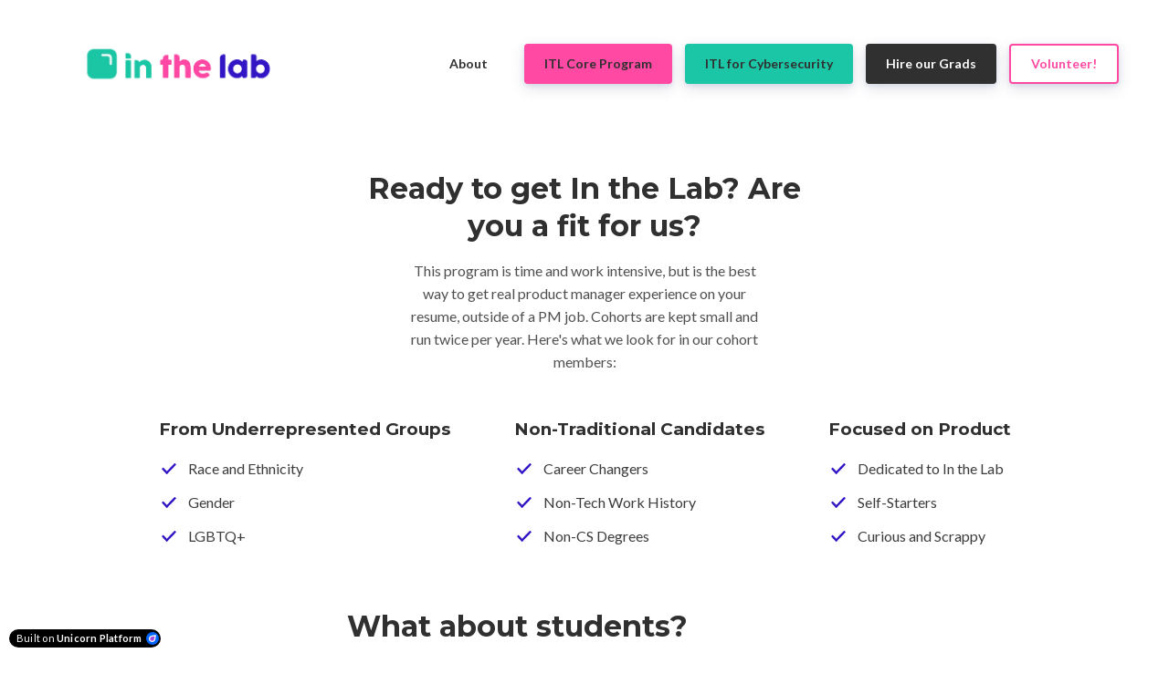

--- FILE ---
content_type: text/html; charset=utf-8
request_url: https://inthelabpm.com/admissions/
body_size: 11430
content:

<!DOCTYPE html>
<html class="style-blue-1  custom-colors-enabled  custom-primary-button-color-bright  custom-secondary-button-color-bright  custom_fonts comps live_website unicorn-platform-website" lang="en">


<head>
  
  
	<meta charset="utf-8">
	<meta name="viewport" content="width=device-width, initial-scale=1">
	<link rel="alternate" href="https://inthelabpm.com/admissions/" hreflang="en" />
	
  
    
      <link rel="stylesheet" href="https://static-cdn.unicornplatform.com/2025-12-05.685/css/main.css">
    
  

  
    <script>
      window.isJsDelayed = false;
    </script>
    
      <script src="https://static-cdn.unicornplatform.com/2025-12-05.685/js/main.js" defer></script>
    
  
	
  
    
      <link href="https://fonts.googleapis.com/css?family=Montserrat:700|Lato:400,700&display=swap" rel="stylesheet"/><style>
			.custom_fonts .custom-google-fonts-enabled * {
				font-family: 'Lato', Helvetica, sans-serif;
			}
			.custom_fonts .custom-google-fonts-enabled h1,
			.custom_fonts .custom-google-fonts-enabled h2,
			.custom_fonts .custom-google-fonts-enabled h3,
			.custom_fonts .custom-google-fonts-enabled h4,
			.custom_fonts .custom-google-fonts-enabled h5,
			.custom_fonts .custom-google-fonts-enabled h6{
				font-family: 'Montserrat', Helvetica, serif;
			}
		</style>

    
  

	
		<link rel="icon" type="image/png" href="https://unicorn-images.b-cdn.net/7549cbc6-7017-45c3-a76e-1cceba060b2a?optimizer=gif" sizes="16x16" />
	
	<meta property="og:type" content="website">

    
        <title>Admissions</title>
        <meta property="og:title" content="Admissions" />
        <meta name="twitter:title" content="Admissions" />
    

    
        <meta name="description" content="Apply for In the Lab Product Management&#39;s incubator program">
        <meta property="og:description" content="Apply for In the Lab Product Management&#39;s incubator program"/>
        <meta name="twitter:description" content="Apply for In the Lab Product Management&#39;s incubator program" />
    

	
		<meta property="og:image" content="https://unicorn-images.b-cdn.net/fd9eea3a-ae71-4795-82e1-af079a1eb160?optimizer=gif"/>
		<meta name="twitter:card" content="summary_large_image">
		<meta name="twitter:image" content="https://unicorn-images.b-cdn.net/fd9eea3a-ae71-4795-82e1-af079a1eb160?optimizer=gif">
	

  
  <link href="https://inthelabpm.com/admissions/" rel="canonical"><meta name="twitter:url" content="https://inthelabpm.com/admissions/"><meta property="og:url" content="https://inthelabpm.com/admissions/">
	
	

  
  
    <script>
      window.unicornEnv = "production"
    </script>
  
  
	
	
  <script type="text/javascript">
  (function(e,t){var n=e.amplitude||{_q:[],_iq:{}};var r=t.createElement("script")
  ;r.type="text/javascript"
  ;r.integrity="sha384-+EO59vL/X7v6VE2s6/F4HxfHlK0nDUVWKVg8K9oUlvffAeeaShVBmbORTC2D3UF+"
  ;r.crossOrigin="anonymous";r.async=true
  ;r.src="https://cdn.amplitude.com/libs/amplitude-8.17.0-min.gz.js"
  ;r.onload=function(){if(!e.amplitude.runQueuedFunctions){
  console.log("[Amplitude] Error: could not load SDK")}}
  ;var i=t.getElementsByTagName("script")[0];i.parentNode.insertBefore(r,i)
  ;function s(e,t){e.prototype[t]=function(){
  this._q.push([t].concat(Array.prototype.slice.call(arguments,0)));return this}}
  var o=function(){this._q=[];return this}
  ;var a=["add","append","clearAll","prepend","set","setOnce","unset","preInsert","postInsert","remove"]
  ;for(var c=0;c<a.length;c++){s(o,a[c])}n.Identify=o;var u=function(){this._q=[]
  ;return this}
  ;var l=["setProductId","setQuantity","setPrice","setRevenueType","setEventProperties"]
  ;for(var p=0;p<l.length;p++){s(u,l[p])}n.Revenue=u
  ;var d=["init","logEvent","logRevenue","setUserId","setUserProperties","setOptOut","setVersionName","setDomain","setDeviceId","enableTracking","setGlobalUserProperties","identify","clearUserProperties","setGroup","logRevenueV2","regenerateDeviceId","groupIdentify","onInit","logEventWithTimestamp","logEventWithGroups","setSessionId","resetSessionId"]
  ;function v(e){function t(t){e[t]=function(){
  e._q.push([t].concat(Array.prototype.slice.call(arguments,0)))}}
  for(var n=0;n<d.length;n++){t(d[n])}}v(n);n.getInstance=function(e){
  e=(!e||e.length===0?"$default_instance":e).toLowerCase()
  ;if(!Object.prototype.hasOwnProperty.call(n._iq,e)){n._iq[e]={_q:[]};v(n._iq[e])
  }return n._iq[e]};e.amplitude=n})(window,document);

  amplitude.getInstance().init("cfe648d6f942a1fcd91e8f2f399b8bdf");
</script>

  

  
  
</head>

<body class="custom-google-fonts-enabled comps  " id="45108-96112">

    
	
	







	<nav 
  id="uni-navigation-bar" 
  class="js-nav nav-02 nav-02--static"
  
  >
		<div class="container container--large">
			<div class="nav-02__box">
				<div class="nav-02__logo"><a aria-label="Home" class="nav-02__link" href="/" target="_self">
					
            
						<img 
            
              class="nav-02__logo_img" 
              height="100"
              alt="Inthelab logo horizontal color"
              
              
                src="https://unicorn-images.b-cdn.net/0948c252-acf6-49b0-b159-0a72eb6d4667?optimizer=gif"
                
                
              
            />
					
					
				</a></div>
				<div class="nav-02__links js-menu">
					<div class="nav-02__list_wrapper  ">
						<ul class="nav-02__list nav-02__list--desktop">
                        
                        
                            


    
        
            
                <li class="nav-02__item">
                    
                        <a
                            class="button   button--black-outline  button--empty "
                                href="/about" target="_self"><span class="button__text">About</span>
                            </a>
                    
                </li>
            
        
    


                        
							<li class="nav-02__item">
								
	
<div class="buttons-set"><ul class="buttons-set__list"><li class="buttons-set__item"><a
				 data-stripe-product-id="" data-stripe-mode="payment" data-successful-payment-url="" data-cancel-payment-url=""

				 class="button button--accent-outline " href="/how-to-help" target="_self"    ><span class="button__text">Volunteer!</span></a></li><li class="buttons-set__item"><a
				 data-stripe-product-id="" data-stripe-mode="payment" data-successful-payment-url="" data-cancel-payment-url=""

				 class="button button--black-bg " href="/company-inquiry" target="_self"   onclick="amplitude.getInstance().logEvent(&#39;HEADER_PARTNER&#39;);"   ><span class="button__text">Hire our Grads</span></a></li><li class="buttons-set__item"><a
				 data-stripe-product-id="" data-stripe-mode="payment" data-successful-payment-url="" data-cancel-payment-url=""

				 class="button button--alt-accent-bg " href="https://maven.com/in-the-lab-pm/pm-for-cyber" target="_blank"    ><span class="button__text">ITL for Cybersecurity</span></a></li><li class="buttons-set__item"><a
				 data-stripe-product-id="" data-stripe-mode="payment" data-successful-payment-url="" data-cancel-payment-url=""

				 class="button button--accent-bg " href="/candidates" target="_self"   onclick="amplitude.getInstance().logEvent(&#39;HEADER_CANDIDATE&#39;);"   ><span class="button__text">ITL Core Program</span></a></li></ul></div>

							</li>
						</ul>
						<ul class="nav-02__list nav-02__list--mobile">
                            
                            
                                


    
        
            
                <li class="nav-02__item">
                    
                        <a
                            class="button   button--black-outline  button--empty "
                                href="/about" target="_self"><span class="button__text">About</span>
                            </a>
                    
                </li>
            
        
    


                            
							<li class="nav-02__item">
								
	
<div class="buttons-set"><ul class="buttons-set__list"><li class="buttons-set__item"><a
				 data-stripe-product-id="" data-stripe-mode="payment" data-successful-payment-url="" data-cancel-payment-url=""

				 class="button button--accent-outline " href="/how-to-help" target="_self"    ><span class="button__text">Volunteer!</span></a></li><li class="buttons-set__item"><a
				 data-stripe-product-id="" data-stripe-mode="payment" data-successful-payment-url="" data-cancel-payment-url=""

				 class="button button--black-bg " href="/company-inquiry" target="_self"   onclick="amplitude.getInstance().logEvent(&#39;HEADER_PARTNER&#39;);"   ><span class="button__text">Hire our Grads</span></a></li><li class="buttons-set__item"><a
				 data-stripe-product-id="" data-stripe-mode="payment" data-successful-payment-url="" data-cancel-payment-url=""

				 class="button button--alt-accent-bg " href="https://maven.com/in-the-lab-pm/pm-for-cyber" target="_blank"    ><span class="button__text">ITL for Cybersecurity</span></a></li><li class="buttons-set__item"><a
				 data-stripe-product-id="" data-stripe-mode="payment" data-successful-payment-url="" data-cancel-payment-url=""

				 class="button button--accent-bg " href="/candidates" target="_self"   onclick="amplitude.getInstance().logEvent(&#39;HEADER_CANDIDATE&#39;);"   ><span class="button__text">ITL Core Program</span></a></li></ul></div>

							</li>
						</ul>
					</div>
          
            
              <div class="nav-02__burger">
	<button class="burger burger--black js-open-menu" type="button" title="Open menu">
		<div class="burger__box">
			<div class="burger__inner"></div>
		</div>
	</button>
</div>

            
          
				</div>
			</div>
		</div>
	</nav>
  
  




  
  
  
  
  
  
  
  
	<div 
    class="page-component__bg_image_box    bg-white-color  first_component   features-05-parent  is-first-component"
    id="features-05-241081"
    
    
  >
		
		<div 
      class="page-component__bg_overlay_box " 
      style=""
    >
			
		</div>
    
		<div class="page-component__wrapper" style="z-index: 15;padding-top:30px;padding-bottom:50px;">
      
        
	
	
	<div class="features-05">
		<div class="container container--small">
			


	
	
	<div class="container container--small">
		<div class="title-box title-box--center">
			
				
					<h1 class="title-text heading " >Ready to get In the Lab? Are you a fit for us?</h1>
				
			
			
				<div class="subtitle-text title-box__text content_box "><p>This program is time and work intensive, but is the best way to get real product manager experience on your resume, outside of a PM job. Cohorts are kept small and run twice per year. Here's what we look for in our cohort members:</p>
</div>
			
		</div>
	</div>


		</div>
		<div class="container">
			<ul class="features-05__items__wrapper">
				
					
						<li class="features-05__item_box">
							<h3 class="def-18_72 title-text--inner features-05__item_title ">From Underrepresented Groups</h3>
							<ul class="features-05__items">
								
									
										<li class="features-05__item">
											<div class="features-05__item_content">
											<div class="features-05__item_icon">
                                                <span class="icon">
                                                    <svg width="22px"
                                                         height="17px"
                                                         viewBox="0 0 22 17"
                                                         version="1.1"
                                                         xmlns="http://www.w3.org/2000/svg">
                                                        <g id="styleguide" stroke="none"
                                                           stroke-width="1" fill="none"
                                                           fill-rule="evenodd">
                                                        <g id="Unicorn-Styleguide" transform="translate(-76.000000, -1899.000000)"
                                                           fill-rule="nonzero" fill="#4D61FC"
                                                           class="fill-main features-05__item_shape">
                                                        <g id="Icons" transform="translate(76.000000, 1856.000000)">
                                                        <g id="checked" transform="translate(0.000000, 43.000000)">
                                                        <path
		                                                        d="M0.253846154,9.30769231 C0.0846153846,9.13846154 0,8.88461538 0,8.71538462 C0,8.54615385 0.0846153846,8.29230769 0.253846154,8.12307692 L1.43846154,6.93846154 C1.77692308,6.6 2.28461538,6.6 2.62307692,6.93846154 L7.36153846,12.0153846 C7.53076923,12.1846154 7.78461538,12.1846154 7.95384615,12.0153846 L19.3769231,0.253846154 C19.7153846,-0.0846153846 20.2230769,-0.0846153846 20.5615385,0.253846154 L21.7461538,1.43846154 C22.0846154,1.77692308 22.0846154,2.28461538 21.7461538,2.62307692 L8.20769231,16.6692308 C8.03846154,16.8384615 7.86923077,16.9230769 7.61538462,16.9230769 C7.36153846,16.9230769 7.19230769,16.8384615 7.02307692,16.6692308 L0.253846154,9.30769231 Z"
		                                                        id="Shape"/>
                                                        </g>
                                                        </g>
                                                        </g>
                                                        </g>
                                                        </svg>
                                                </span>
											</div>
											
												
													<div class="content-text features-05__item_text  ">Race and Ethnicity</div>
												
											
										</div>
										</li>
									
								
									
										<li class="features-05__item">
											<div class="features-05__item_content">
											<div class="features-05__item_icon">
                                                <span class="icon">
                                                    <svg width="22px"
                                                         height="17px"
                                                         viewBox="0 0 22 17"
                                                         version="1.1"
                                                         xmlns="http://www.w3.org/2000/svg">
                                                        <g id="styleguide" stroke="none"
                                                           stroke-width="1" fill="none"
                                                           fill-rule="evenodd">
                                                        <g id="Unicorn-Styleguide" transform="translate(-76.000000, -1899.000000)"
                                                           fill-rule="nonzero" fill="#4D61FC"
                                                           class="fill-main features-05__item_shape">
                                                        <g id="Icons" transform="translate(76.000000, 1856.000000)">
                                                        <g id="checked" transform="translate(0.000000, 43.000000)">
                                                        <path
		                                                        d="M0.253846154,9.30769231 C0.0846153846,9.13846154 0,8.88461538 0,8.71538462 C0,8.54615385 0.0846153846,8.29230769 0.253846154,8.12307692 L1.43846154,6.93846154 C1.77692308,6.6 2.28461538,6.6 2.62307692,6.93846154 L7.36153846,12.0153846 C7.53076923,12.1846154 7.78461538,12.1846154 7.95384615,12.0153846 L19.3769231,0.253846154 C19.7153846,-0.0846153846 20.2230769,-0.0846153846 20.5615385,0.253846154 L21.7461538,1.43846154 C22.0846154,1.77692308 22.0846154,2.28461538 21.7461538,2.62307692 L8.20769231,16.6692308 C8.03846154,16.8384615 7.86923077,16.9230769 7.61538462,16.9230769 C7.36153846,16.9230769 7.19230769,16.8384615 7.02307692,16.6692308 L0.253846154,9.30769231 Z"
		                                                        id="Shape"/>
                                                        </g>
                                                        </g>
                                                        </g>
                                                        </g>
                                                        </svg>
                                                </span>
											</div>
											
												
													<div class="content-text features-05__item_text  ">Gender</div>
												
											
										</div>
										</li>
									
								
									
										<li class="features-05__item">
											<div class="features-05__item_content">
											<div class="features-05__item_icon">
                                                <span class="icon">
                                                    <svg width="22px"
                                                         height="17px"
                                                         viewBox="0 0 22 17"
                                                         version="1.1"
                                                         xmlns="http://www.w3.org/2000/svg">
                                                        <g id="styleguide" stroke="none"
                                                           stroke-width="1" fill="none"
                                                           fill-rule="evenodd">
                                                        <g id="Unicorn-Styleguide" transform="translate(-76.000000, -1899.000000)"
                                                           fill-rule="nonzero" fill="#4D61FC"
                                                           class="fill-main features-05__item_shape">
                                                        <g id="Icons" transform="translate(76.000000, 1856.000000)">
                                                        <g id="checked" transform="translate(0.000000, 43.000000)">
                                                        <path
		                                                        d="M0.253846154,9.30769231 C0.0846153846,9.13846154 0,8.88461538 0,8.71538462 C0,8.54615385 0.0846153846,8.29230769 0.253846154,8.12307692 L1.43846154,6.93846154 C1.77692308,6.6 2.28461538,6.6 2.62307692,6.93846154 L7.36153846,12.0153846 C7.53076923,12.1846154 7.78461538,12.1846154 7.95384615,12.0153846 L19.3769231,0.253846154 C19.7153846,-0.0846153846 20.2230769,-0.0846153846 20.5615385,0.253846154 L21.7461538,1.43846154 C22.0846154,1.77692308 22.0846154,2.28461538 21.7461538,2.62307692 L8.20769231,16.6692308 C8.03846154,16.8384615 7.86923077,16.9230769 7.61538462,16.9230769 C7.36153846,16.9230769 7.19230769,16.8384615 7.02307692,16.6692308 L0.253846154,9.30769231 Z"
		                                                        id="Shape"/>
                                                        </g>
                                                        </g>
                                                        </g>
                                                        </g>
                                                        </svg>
                                                </span>
											</div>
											
												
													<div class="content-text features-05__item_text  ">LGBTQ+</div>
												
											
										</div>
										</li>
									
								
									
								
									
								
									
								
									
								
									
								
									
								
									
								
									
								
									
								
							</ul>
						</li>
					
				
					
						<li class="features-05__item_box">
							<h3 class="def-18_72 title-text--inner features-05__item_title ">Non-Traditional Candidates</h3>
							<ul class="features-05__items">
								
									
								
									
								
									
								
									
								
									
										<li class="features-05__item">
											<div class="features-05__item_content">
											<div class="features-05__item_icon">
                                                <span class="icon">
                                                    <svg width="22px"
                                                         height="17px"
                                                         viewBox="0 0 22 17"
                                                         version="1.1"
                                                         xmlns="http://www.w3.org/2000/svg">
                                                        <g id="styleguide" stroke="none"
                                                           stroke-width="1" fill="none"
                                                           fill-rule="evenodd">
                                                        <g id="Unicorn-Styleguide" transform="translate(-76.000000, -1899.000000)"
                                                           fill-rule="nonzero" fill="#4D61FC"
                                                           class="fill-main features-05__item_shape">
                                                        <g id="Icons" transform="translate(76.000000, 1856.000000)">
                                                        <g id="checked" transform="translate(0.000000, 43.000000)">
                                                        <path
		                                                        d="M0.253846154,9.30769231 C0.0846153846,9.13846154 0,8.88461538 0,8.71538462 C0,8.54615385 0.0846153846,8.29230769 0.253846154,8.12307692 L1.43846154,6.93846154 C1.77692308,6.6 2.28461538,6.6 2.62307692,6.93846154 L7.36153846,12.0153846 C7.53076923,12.1846154 7.78461538,12.1846154 7.95384615,12.0153846 L19.3769231,0.253846154 C19.7153846,-0.0846153846 20.2230769,-0.0846153846 20.5615385,0.253846154 L21.7461538,1.43846154 C22.0846154,1.77692308 22.0846154,2.28461538 21.7461538,2.62307692 L8.20769231,16.6692308 C8.03846154,16.8384615 7.86923077,16.9230769 7.61538462,16.9230769 C7.36153846,16.9230769 7.19230769,16.8384615 7.02307692,16.6692308 L0.253846154,9.30769231 Z"
		                                                        id="Shape"/>
                                                        </g>
                                                        </g>
                                                        </g>
                                                        </g>
                                                        </svg>
                                                </span>
											</div>
											
												
													<div class="content-text features-05__item_text  ">Career Changers</div>
												
											
										</div>
										</li>
									
								
									
										<li class="features-05__item">
											<div class="features-05__item_content">
											<div class="features-05__item_icon">
                                                <span class="icon">
                                                    <svg width="22px"
                                                         height="17px"
                                                         viewBox="0 0 22 17"
                                                         version="1.1"
                                                         xmlns="http://www.w3.org/2000/svg">
                                                        <g id="styleguide" stroke="none"
                                                           stroke-width="1" fill="none"
                                                           fill-rule="evenodd">
                                                        <g id="Unicorn-Styleguide" transform="translate(-76.000000, -1899.000000)"
                                                           fill-rule="nonzero" fill="#4D61FC"
                                                           class="fill-main features-05__item_shape">
                                                        <g id="Icons" transform="translate(76.000000, 1856.000000)">
                                                        <g id="checked" transform="translate(0.000000, 43.000000)">
                                                        <path
		                                                        d="M0.253846154,9.30769231 C0.0846153846,9.13846154 0,8.88461538 0,8.71538462 C0,8.54615385 0.0846153846,8.29230769 0.253846154,8.12307692 L1.43846154,6.93846154 C1.77692308,6.6 2.28461538,6.6 2.62307692,6.93846154 L7.36153846,12.0153846 C7.53076923,12.1846154 7.78461538,12.1846154 7.95384615,12.0153846 L19.3769231,0.253846154 C19.7153846,-0.0846153846 20.2230769,-0.0846153846 20.5615385,0.253846154 L21.7461538,1.43846154 C22.0846154,1.77692308 22.0846154,2.28461538 21.7461538,2.62307692 L8.20769231,16.6692308 C8.03846154,16.8384615 7.86923077,16.9230769 7.61538462,16.9230769 C7.36153846,16.9230769 7.19230769,16.8384615 7.02307692,16.6692308 L0.253846154,9.30769231 Z"
		                                                        id="Shape"/>
                                                        </g>
                                                        </g>
                                                        </g>
                                                        </g>
                                                        </svg>
                                                </span>
											</div>
											
												
													<div class="content-text features-05__item_text  ">Non-Tech Work History</div>
												
											
										</div>
										</li>
									
								
									
										<li class="features-05__item">
											<div class="features-05__item_content">
											<div class="features-05__item_icon">
                                                <span class="icon">
                                                    <svg width="22px"
                                                         height="17px"
                                                         viewBox="0 0 22 17"
                                                         version="1.1"
                                                         xmlns="http://www.w3.org/2000/svg">
                                                        <g id="styleguide" stroke="none"
                                                           stroke-width="1" fill="none"
                                                           fill-rule="evenodd">
                                                        <g id="Unicorn-Styleguide" transform="translate(-76.000000, -1899.000000)"
                                                           fill-rule="nonzero" fill="#4D61FC"
                                                           class="fill-main features-05__item_shape">
                                                        <g id="Icons" transform="translate(76.000000, 1856.000000)">
                                                        <g id="checked" transform="translate(0.000000, 43.000000)">
                                                        <path
		                                                        d="M0.253846154,9.30769231 C0.0846153846,9.13846154 0,8.88461538 0,8.71538462 C0,8.54615385 0.0846153846,8.29230769 0.253846154,8.12307692 L1.43846154,6.93846154 C1.77692308,6.6 2.28461538,6.6 2.62307692,6.93846154 L7.36153846,12.0153846 C7.53076923,12.1846154 7.78461538,12.1846154 7.95384615,12.0153846 L19.3769231,0.253846154 C19.7153846,-0.0846153846 20.2230769,-0.0846153846 20.5615385,0.253846154 L21.7461538,1.43846154 C22.0846154,1.77692308 22.0846154,2.28461538 21.7461538,2.62307692 L8.20769231,16.6692308 C8.03846154,16.8384615 7.86923077,16.9230769 7.61538462,16.9230769 C7.36153846,16.9230769 7.19230769,16.8384615 7.02307692,16.6692308 L0.253846154,9.30769231 Z"
		                                                        id="Shape"/>
                                                        </g>
                                                        </g>
                                                        </g>
                                                        </g>
                                                        </svg>
                                                </span>
											</div>
											
												
													<div class="content-text features-05__item_text  ">Non-CS Degrees</div>
												
											
										</div>
										</li>
									
								
									
								
									
								
									
								
									
								
									
								
							</ul>
						</li>
					
				
					
						<li class="features-05__item_box">
							<h3 class="def-18_72 title-text--inner features-05__item_title ">Focused on Product</h3>
							<ul class="features-05__items">
								
									
								
									
								
									
								
									
								
									
								
									
								
									
								
									
								
									
										<li class="features-05__item">
											<div class="features-05__item_content">
											<div class="features-05__item_icon">
                                                <span class="icon">
                                                    <svg width="22px"
                                                         height="17px"
                                                         viewBox="0 0 22 17"
                                                         version="1.1"
                                                         xmlns="http://www.w3.org/2000/svg">
                                                        <g id="styleguide" stroke="none"
                                                           stroke-width="1" fill="none"
                                                           fill-rule="evenodd">
                                                        <g id="Unicorn-Styleguide" transform="translate(-76.000000, -1899.000000)"
                                                           fill-rule="nonzero" fill="#4D61FC"
                                                           class="fill-main features-05__item_shape">
                                                        <g id="Icons" transform="translate(76.000000, 1856.000000)">
                                                        <g id="checked" transform="translate(0.000000, 43.000000)">
                                                        <path
		                                                        d="M0.253846154,9.30769231 C0.0846153846,9.13846154 0,8.88461538 0,8.71538462 C0,8.54615385 0.0846153846,8.29230769 0.253846154,8.12307692 L1.43846154,6.93846154 C1.77692308,6.6 2.28461538,6.6 2.62307692,6.93846154 L7.36153846,12.0153846 C7.53076923,12.1846154 7.78461538,12.1846154 7.95384615,12.0153846 L19.3769231,0.253846154 C19.7153846,-0.0846153846 20.2230769,-0.0846153846 20.5615385,0.253846154 L21.7461538,1.43846154 C22.0846154,1.77692308 22.0846154,2.28461538 21.7461538,2.62307692 L8.20769231,16.6692308 C8.03846154,16.8384615 7.86923077,16.9230769 7.61538462,16.9230769 C7.36153846,16.9230769 7.19230769,16.8384615 7.02307692,16.6692308 L0.253846154,9.30769231 Z"
		                                                        id="Shape"/>
                                                        </g>
                                                        </g>
                                                        </g>
                                                        </g>
                                                        </svg>
                                                </span>
											</div>
											
												
													<div class="content-text features-05__item_text  ">Dedicated to In the Lab</div>
												
											
										</div>
										</li>
									
								
									
										<li class="features-05__item">
											<div class="features-05__item_content">
											<div class="features-05__item_icon">
                                                <span class="icon">
                                                    <svg width="22px"
                                                         height="17px"
                                                         viewBox="0 0 22 17"
                                                         version="1.1"
                                                         xmlns="http://www.w3.org/2000/svg">
                                                        <g id="styleguide" stroke="none"
                                                           stroke-width="1" fill="none"
                                                           fill-rule="evenodd">
                                                        <g id="Unicorn-Styleguide" transform="translate(-76.000000, -1899.000000)"
                                                           fill-rule="nonzero" fill="#4D61FC"
                                                           class="fill-main features-05__item_shape">
                                                        <g id="Icons" transform="translate(76.000000, 1856.000000)">
                                                        <g id="checked" transform="translate(0.000000, 43.000000)">
                                                        <path
		                                                        d="M0.253846154,9.30769231 C0.0846153846,9.13846154 0,8.88461538 0,8.71538462 C0,8.54615385 0.0846153846,8.29230769 0.253846154,8.12307692 L1.43846154,6.93846154 C1.77692308,6.6 2.28461538,6.6 2.62307692,6.93846154 L7.36153846,12.0153846 C7.53076923,12.1846154 7.78461538,12.1846154 7.95384615,12.0153846 L19.3769231,0.253846154 C19.7153846,-0.0846153846 20.2230769,-0.0846153846 20.5615385,0.253846154 L21.7461538,1.43846154 C22.0846154,1.77692308 22.0846154,2.28461538 21.7461538,2.62307692 L8.20769231,16.6692308 C8.03846154,16.8384615 7.86923077,16.9230769 7.61538462,16.9230769 C7.36153846,16.9230769 7.19230769,16.8384615 7.02307692,16.6692308 L0.253846154,9.30769231 Z"
		                                                        id="Shape"/>
                                                        </g>
                                                        </g>
                                                        </g>
                                                        </g>
                                                        </svg>
                                                </span>
											</div>
											
												
													<div class="content-text features-05__item_text  ">Self-Starters</div>
												
											
										</div>
										</li>
									
								
									
										<li class="features-05__item">
											<div class="features-05__item_content">
											<div class="features-05__item_icon">
                                                <span class="icon">
                                                    <svg width="22px"
                                                         height="17px"
                                                         viewBox="0 0 22 17"
                                                         version="1.1"
                                                         xmlns="http://www.w3.org/2000/svg">
                                                        <g id="styleguide" stroke="none"
                                                           stroke-width="1" fill="none"
                                                           fill-rule="evenodd">
                                                        <g id="Unicorn-Styleguide" transform="translate(-76.000000, -1899.000000)"
                                                           fill-rule="nonzero" fill="#4D61FC"
                                                           class="fill-main features-05__item_shape">
                                                        <g id="Icons" transform="translate(76.000000, 1856.000000)">
                                                        <g id="checked" transform="translate(0.000000, 43.000000)">
                                                        <path
		                                                        d="M0.253846154,9.30769231 C0.0846153846,9.13846154 0,8.88461538 0,8.71538462 C0,8.54615385 0.0846153846,8.29230769 0.253846154,8.12307692 L1.43846154,6.93846154 C1.77692308,6.6 2.28461538,6.6 2.62307692,6.93846154 L7.36153846,12.0153846 C7.53076923,12.1846154 7.78461538,12.1846154 7.95384615,12.0153846 L19.3769231,0.253846154 C19.7153846,-0.0846153846 20.2230769,-0.0846153846 20.5615385,0.253846154 L21.7461538,1.43846154 C22.0846154,1.77692308 22.0846154,2.28461538 21.7461538,2.62307692 L8.20769231,16.6692308 C8.03846154,16.8384615 7.86923077,16.9230769 7.61538462,16.9230769 C7.36153846,16.9230769 7.19230769,16.8384615 7.02307692,16.6692308 L0.253846154,9.30769231 Z"
		                                                        id="Shape"/>
                                                        </g>
                                                        </g>
                                                        </g>
                                                        </g>
                                                        </svg>
                                                </span>
											</div>
											
												
													<div class="content-text features-05__item_text  ">Curious and Scrappy</div>
												
											
										</div>
										</li>
									
								
									
								
							</ul>
						</li>
					
				
			</ul>
			<div class="bottom_cta">
				
	


			</div>
		</div>
	</div>


      
		</div>
	</div>
  
  

  
  
  
  
  
  
  
  
	<div 
    class="page-component__bg_image_box    bg-white-color   text-07-parent  is-not-first-component"
    id="text-07-776181"
    
    
  >
		
		<div 
      class="page-component__bg_overlay_box " 
      style=""
    >
			
		</div>
    
		<div class="page-component__wrapper" style="z-index: 14;padding-top: 1px;padding-bottom:70px;">
      
        
	
	
	<section>
		<div class="text--07">
			<div class="container container--small">
				
					<h2 class="title-text heading ">What about students?</h2>
				
				
					<div class="content_box ">
						<div class="content-text "><p>We get a lot of students interested in our program. Unfortunately, due to the workload of the In the Lab program, current college, graduate, or bootcamp students are <strong>not admitted</strong> to the program. You are welcome to apply for cohorts that begin after your graduation.</p>
</div>
					</div>
				
				
			</div>
		</div>
	</section>


      
		</div>
	</div>
  
  

  
  
  
  
  
  
  
  
	<div 
    class="page-component__bg_image_box    bg-white-color   steps-03-parent  is-not-first-component"
    id="steps-03-749321"
    
    
  >
		
		<div 
      class="page-component__bg_overlay_box " 
      style=""
    >
			
		</div>
    
		<div class="page-component__wrapper" style="z-index: 13;padding-top:50px;padding-bottom:70px;">
      
        
	
	
  
  
	<div class="steps-03">
		


	
	
	<div class="container container--small">
		<div class="title-box title-box--center">
			
				
					<h2 class="title-text heading " >Our Admissions Process</h2>
				
			
			
				<div class="subtitle-text title-box__text content_box "><p>Here's what you can expect for our admissions process. We try to keep the process lightweight and transparent, so you know where you stand.</p>
</div>
			
		</div>
	</div>


		<div class="container">
			<ul class="steps-03__list">
				
					
						<li class="steps-03__item steps-03__item--1-4">
							<div class="steps-03__img_box">
								
                
                  <img 
                    loading="lazy" 
                    alt="Undraw online test re kyfx"
                    data-width="837"
                    data-height="524"
                    class="steps-03__img  js-lightbox-single-image "

                    
                      src="https://unicorn-images.b-cdn.net/254c85df-6fbc-45de-a9e9-e71001b9bab7?optimizer=gif"
                      srcset="https://unicorn-images.b-cdn.net/254c85df-6fbc-45de-a9e9-e71001b9bab7?optimizer=gif&amp;width=140&amp;height=88 140w,https://unicorn-images.b-cdn.net/254c85df-6fbc-45de-a9e9-e71001b9bab7?optimizer=gif&amp;width=280&amp;height=176 280w,https://unicorn-images.b-cdn.net/254c85df-6fbc-45de-a9e9-e71001b9bab7?optimizer=gif&amp;width=420&amp;height=264 420w,"
                      sizes="140px"
                    
                  />
								
								
									<div class="steps-03__icon">
	                                    <span class="icon">
	                                        <svg
			                                        viewBox="0 0 13 10" xmlns="http://www.w3.org/2000/svg"><path
			                                        d="M12.823 4.164L8.954.182a.592.592 0 0 0-.854 0 .635.635 0 0 0 0 .88l2.836 2.92H.604A.614.614 0 0 0 0 4.604c0 .344.27.622.604.622h10.332L8.1 8.146a.635.635 0 0 0 0 .88.594.594 0 0 0 .854 0l3.869-3.982a.635.635 0 0 0 0-.88z"
			                                        fill-rule="nonzero" fill="#00396B"
			                                        class="fill-main"></path>
	                                        </svg>
	                                    </span>
									</div>
								
							</div>
							<div class="content-text steps-03__text ">Apply for an upcoming cohort</div>
						</li>
					
				
					
						<li class="steps-03__item steps-03__item--1-4">
							<div class="steps-03__img_box">
								
                
                  <img 
                    loading="lazy" 
                    alt="Undraw prioritise re r5xu"
                    data-width="904"
                    data-height="565"
                    class="steps-03__img  js-lightbox-single-image "

                    
                      src="https://unicorn-images.b-cdn.net/0547bf2b-60a4-4fa1-b306-ef340f6ab0e8?optimizer=gif"
                      srcset="https://unicorn-images.b-cdn.net/0547bf2b-60a4-4fa1-b306-ef340f6ab0e8?optimizer=gif&amp;width=140&amp;height=88 140w,https://unicorn-images.b-cdn.net/0547bf2b-60a4-4fa1-b306-ef340f6ab0e8?optimizer=gif&amp;width=280&amp;height=176 280w,https://unicorn-images.b-cdn.net/0547bf2b-60a4-4fa1-b306-ef340f6ab0e8?optimizer=gif&amp;width=420&amp;height=264 420w,"
                      sizes="140px"
                    
                  />
								
								
									<div class="steps-03__icon">
	                                    <span class="icon">
	                                        <svg
			                                        viewBox="0 0 13 10" xmlns="http://www.w3.org/2000/svg"><path
			                                        d="M12.823 4.164L8.954.182a.592.592 0 0 0-.854 0 .635.635 0 0 0 0 .88l2.836 2.92H.604A.614.614 0 0 0 0 4.604c0 .344.27.622.604.622h10.332L8.1 8.146a.635.635 0 0 0 0 .88.594.594 0 0 0 .854 0l3.869-3.982a.635.635 0 0 0 0-.88z"
			                                        fill-rule="nonzero" fill="#00396B"
			                                        class="fill-main"></path>
	                                        </svg>
	                                    </span>
									</div>
								
							</div>
							<div class="content-text steps-03__text ">Application review for fit</div>
						</li>
					
				
					
						<li class="steps-03__item steps-03__item--1-4">
							<div class="steps-03__img_box">
								
                
                  <img 
                    loading="lazy" 
                    alt="Undraw business chat re gg4h"
                    data-width="1226"
                    data-height="767"
                    class="steps-03__img  js-lightbox-single-image "

                    
                      src="https://unicorn-images.b-cdn.net/9a62a885-751a-4501-ae78-1df62a20371a?optimizer=gif"
                      srcset="https://unicorn-images.b-cdn.net/9a62a885-751a-4501-ae78-1df62a20371a?optimizer=gif&amp;width=140&amp;height=88 140w,https://unicorn-images.b-cdn.net/9a62a885-751a-4501-ae78-1df62a20371a?optimizer=gif&amp;width=280&amp;height=176 280w,https://unicorn-images.b-cdn.net/9a62a885-751a-4501-ae78-1df62a20371a?optimizer=gif&amp;width=420&amp;height=264 420w,"
                      sizes="140px"
                    
                  />
								
								
									<div class="steps-03__icon">
	                                    <span class="icon">
	                                        <svg
			                                        viewBox="0 0 13 10" xmlns="http://www.w3.org/2000/svg"><path
			                                        d="M12.823 4.164L8.954.182a.592.592 0 0 0-.854 0 .635.635 0 0 0 0 .88l2.836 2.92H.604A.614.614 0 0 0 0 4.604c0 .344.27.622.604.622h10.332L8.1 8.146a.635.635 0 0 0 0 .88.594.594 0 0 0 .854 0l3.869-3.982a.635.635 0 0 0 0-.88z"
			                                        fill-rule="nonzero" fill="#00396B"
			                                        class="fill-main"></path>
	                                        </svg>
	                                    </span>
									</div>
								
							</div>
							<div class="content-text steps-03__text ">30 minute interview</div>
						</li>
					
				
					
						<li class="steps-03__item steps-03__item--1-4">
							<div class="steps-03__img_box">
								
                
                  <img 
                    loading="lazy" 
                    alt="Undraw happy feeling re e76r"
                    data-width="1081"
                    data-height="676"
                    class="steps-03__img  js-lightbox-single-image "

                    
                      src="https://unicorn-images.b-cdn.net/e5abed9f-38ad-4058-89f9-d4547949f4b2?optimizer=gif"
                      srcset="https://unicorn-images.b-cdn.net/e5abed9f-38ad-4058-89f9-d4547949f4b2?optimizer=gif&amp;width=140&amp;height=88 140w,https://unicorn-images.b-cdn.net/e5abed9f-38ad-4058-89f9-d4547949f4b2?optimizer=gif&amp;width=280&amp;height=176 280w,https://unicorn-images.b-cdn.net/e5abed9f-38ad-4058-89f9-d4547949f4b2?optimizer=gif&amp;width=420&amp;height=264 420w,"
                      sizes="140px"
                    
                  />
								
								
							</div>
							<div class="content-text steps-03__text ">If the interview goes well, we'll invite you to join the next cohort!</div>
						</li>
					
				
			</ul>
			<div class="bottom_cta">
				
	


			</div>
		</div>
	</div>


      
		</div>
	</div>
  
  

  
  
  
  
  
  
  
  
	<div 
    class="page-component__bg_image_box    page-component__bg_image_box--dark-bg  bg-accent-color   uni-is-dark-bg  text-02-parent  is-not-first-component"
    id="text-02-635111"
    
    
  >
		
		<div 
      class="page-component__bg_overlay_box " 
      style=""
    >
			
		</div>
    
		<div class="page-component__wrapper" style="z-index: 12;padding-top:30px;padding-bottom:30px;">
      
        
	
	
  
	<section>
		<div class="text--02">
			<div class="container container--mid">
				<div class="text--02__box">
					<div class="text--02__content_box text--02__content_box--bottom"></div>
					<div class="text--02__content_box text--02__content_box--top">
						
							<div class="text--02__img">
                
								

	
	
		<img alt="Emoji icon 1f4e3.svg" loading="lazy" src="https://cdn.unicornplatform.com/static/img/twemoji/1f4e3.svg" class=""/>
	


							</div>
						
						
							<h3 class="title-text">Applications Windows for 2024</h3>
						
						
							<div class="content_box">
								<div class="content-text"><p>Applications for Cohort 6 are now closed.&nbsp;</p>
<p></p>
<p>The application takes <strong>about 5 minutes </strong>to complete. Please add as much details as you can to increase your admissions chances.</p>
<p></p>
<p>At this time, we are only working with people in the US and in US-adjacent timezones.&nbsp;</p>
<p></p>
<p><strong>In the Lab costs $0 </strong>for cohort participants at this time (yes, you read that right, it is free).</p>
<p>&nbsp;</p>
<p>Check back in late 2024 for our 2025 cohort application windows. Due to constraints on our volunteers' time, we are only running 2 cohorts per year.</p>
</div>
							</div>
						
						<div class="text--02__link_box">
							
	


						</div>
					</div>
				</div>
			</div>
		</div>
	</section>


      
		</div>
	</div>
  
  

  
  
  
  
  
  
  
  
	<div 
    class="page-component__bg_image_box    bg-light_gray-color   faq-01-parent  is-not-first-component"
    id="faq-01-806691"
    
    
  >
		
		<div 
      class="page-component__bg_overlay_box " 
      style=""
    >
			
		</div>
    
		<div class="page-component__wrapper" style="z-index: 11;padding-top:50px;padding-bottom:50px;">
      
        

	<div class="faq-01">
		


	
	
	<div class="container container--small">
		<div class="title-box title-box--center">
			
				
					<h2 class="title-text heading " >Questions? Some Answers</h2>
				
			
			
				<div class="subtitle-text title-box__text content_box "><p>This program is brand new, so if your question isn't answered here, please contact us!</p>
</div>
			
		</div>
	</div>


		<div class="container container--small">
			<ul class="faq-01__list">
				
					
						<li class="faq-01__item">
							<button class="faq-01__question js-open-faq color-main" type="button">
								<div class="faq-01__question_text">
                  <span class="title-text--inner def-16">How is this program different?</span>
									<div class="faq-01__arrow_icon"><span class="icon">
									<svg width="12px" height="7px" viewBox="0 0 12 7" version="1.1" xmlns="http://www.w3.org/2000/svg" xmlns:xlink="http://www.w3.org/1999/xlink">
<g id="styleguide" stroke="none" stroke-width="1" fill="none" fill-rule="evenodd" stroke-linecap="round" stroke-linejoin="round">
<g id="Unicorn-Styleguide" transform="translate(-1182.000000, -2712.000000)" stroke-width="2" stroke="#4D61FC" class="stroke-main">
<g id="Messages" transform="translate(81.000000, 2467.000000)">
<g id="toolstips" transform="translate(791.000000, 57.000000)">
<g id="Tooltip" transform="translate(1.000000, 98.000000)">
<polyline id="Line" points="310.5 95.5 315 91 319.5 95.5"></polyline>
</g>
</g>
</g>
</g>
</g>
</svg>
								</span>
									</div>
								</div>
								<div class="faq-01__answer js-faq-item">
									<div class="content_box">
										<div class="content-text faq-01__answer_text"><p>In the Lab Product Management focuses on BUILDING. What all hiring managers are looking for when interviewing candidates. We'll go beyond lectures and decks and build a real product. This hands on experience makes the learning stick and shows you how some things that sound easy are actually difficult.</p>
</div>
									</div>
								</div>
							</button>
						</li>
					
				
					
						<li class="faq-01__item">
							<button class="faq-01__question js-open-faq color-main" type="button">
								<div class="faq-01__question_text">
                  <span class="title-text--inner def-16">Is this going to get me a PM job?</span>
									<div class="faq-01__arrow_icon"><span class="icon">
									<svg width="12px" height="7px" viewBox="0 0 12 7" version="1.1" xmlns="http://www.w3.org/2000/svg" xmlns:xlink="http://www.w3.org/1999/xlink">
<g id="styleguide" stroke="none" stroke-width="1" fill="none" fill-rule="evenodd" stroke-linecap="round" stroke-linejoin="round">
<g id="Unicorn-Styleguide" transform="translate(-1182.000000, -2712.000000)" stroke-width="2" stroke="#4D61FC" class="stroke-main">
<g id="Messages" transform="translate(81.000000, 2467.000000)">
<g id="toolstips" transform="translate(791.000000, 57.000000)">
<g id="Tooltip" transform="translate(1.000000, 98.000000)">
<polyline id="Line" points="310.5 95.5 315 91 319.5 95.5"></polyline>
</g>
</g>
</g>
</g>
</g>
</svg>
								</span>
									</div>
								</div>
								<div class="faq-01__answer js-faq-item">
									<div class="content_box">
										<div class="content-text faq-01__answer_text"><p>Through conversations with PM hiring managers, we think it will definitely help get you further down the interview path. When we get program results, they'll be updated here. We are going to be tweaking and updating the program to get the best results for candidates!</p>
</div>
									</div>
								</div>
							</button>
						</li>
					
				
					
						<li class="faq-01__item">
							<button class="faq-01__question js-open-faq color-main" type="button">
								<div class="faq-01__question_text">
                  <span class="title-text--inner def-16">How much does this cost?</span>
									<div class="faq-01__arrow_icon"><span class="icon">
									<svg width="12px" height="7px" viewBox="0 0 12 7" version="1.1" xmlns="http://www.w3.org/2000/svg" xmlns:xlink="http://www.w3.org/1999/xlink">
<g id="styleguide" stroke="none" stroke-width="1" fill="none" fill-rule="evenodd" stroke-linecap="round" stroke-linejoin="round">
<g id="Unicorn-Styleguide" transform="translate(-1182.000000, -2712.000000)" stroke-width="2" stroke="#4D61FC" class="stroke-main">
<g id="Messages" transform="translate(81.000000, 2467.000000)">
<g id="toolstips" transform="translate(791.000000, 57.000000)">
<g id="Tooltip" transform="translate(1.000000, 98.000000)">
<polyline id="Line" points="310.5 95.5 315 91 319.5 95.5"></polyline>
</g>
</g>
</g>
</g>
</g>
</svg>
								</span>
									</div>
								</div>
								<div class="faq-01__answer js-faq-item">
									<div class="content_box">
										<div class="content-text faq-01__answer_text"><p>We are committed to keeping this affordable for candidates - since they are outside the tech industry, we don't anticipate companies will cover this cost. So we're keeping this free or very low cost for candidates.</p>
</div>
									</div>
								</div>
							</button>
						</li>
					
				
					
						<li class="faq-01__item">
							<button class="faq-01__question js-open-faq color-main" type="button">
								<div class="faq-01__question_text">
                  <span class="title-text--inner def-16">How can I make my application stand out?</span>
									<div class="faq-01__arrow_icon"><span class="icon">
									<svg width="12px" height="7px" viewBox="0 0 12 7" version="1.1" xmlns="http://www.w3.org/2000/svg" xmlns:xlink="http://www.w3.org/1999/xlink">
<g id="styleguide" stroke="none" stroke-width="1" fill="none" fill-rule="evenodd" stroke-linecap="round" stroke-linejoin="round">
<g id="Unicorn-Styleguide" transform="translate(-1182.000000, -2712.000000)" stroke-width="2" stroke="#4D61FC" class="stroke-main">
<g id="Messages" transform="translate(81.000000, 2467.000000)">
<g id="toolstips" transform="translate(791.000000, 57.000000)">
<g id="Tooltip" transform="translate(1.000000, 98.000000)">
<polyline id="Line" points="310.5 95.5 315 91 319.5 95.5"></polyline>
</g>
</g>
</g>
</g>
</g>
</svg>
								</span>
									</div>
								</div>
								<div class="faq-01__answer js-faq-item">
									<div class="content_box">
										<div class="content-text faq-01__answer_text"><p>This program gets A LOT of applicants! To stand out, try to include comments and some backstory on your product management journey so far. Every comment is read by a person!&nbsp;</p>
<p></p>
<p>You should also be sure your LinkedIn or portfolio is up to date, comprehensive, and the link works!</p>
</div>
									</div>
								</div>
							</button>
						</li>
					
				
					
						<li class="faq-01__item">
							<button class="faq-01__question js-open-faq color-main" type="button">
								<div class="faq-01__question_text">
                  <span class="title-text--inner def-16">Who do you accept into the cohorts?</span>
									<div class="faq-01__arrow_icon"><span class="icon">
									<svg width="12px" height="7px" viewBox="0 0 12 7" version="1.1" xmlns="http://www.w3.org/2000/svg" xmlns:xlink="http://www.w3.org/1999/xlink">
<g id="styleguide" stroke="none" stroke-width="1" fill="none" fill-rule="evenodd" stroke-linecap="round" stroke-linejoin="round">
<g id="Unicorn-Styleguide" transform="translate(-1182.000000, -2712.000000)" stroke-width="2" stroke="#4D61FC" class="stroke-main">
<g id="Messages" transform="translate(81.000000, 2467.000000)">
<g id="toolstips" transform="translate(791.000000, 57.000000)">
<g id="Tooltip" transform="translate(1.000000, 98.000000)">
<polyline id="Line" points="310.5 95.5 315 91 319.5 95.5"></polyline>
</g>
</g>
</g>
</g>
</g>
</svg>
								</span>
									</div>
								</div>
								<div class="faq-01__answer js-faq-item">
									<div class="content_box">
										<div class="content-text faq-01__answer_text"><p>While we get applicants from all backgrounds, we focus on the following characteristics -</p>
<ul>
<li>People from underrepresented backgrounds in tech - with a special emphasis on Black, Latina/o, and Indigenous individuals. Any underrepresented background is invited to apply though! This includes: LGBTQ+, women of any race and ethnicity, and non-binary individuals!</li>
<li>People who have already done initial research and learning about product management</li>
<li>People who are facing obstacles to getting a product manager job</li>
<li>People who have demonstrated their past focus and hustle</li>
<li>People who are genuinely excited to build!</li>
</ul>
<p>Our cohorts are evenly split between people with some tech experience and people with very little or no tech experience.&nbsp;</p>
</div>
									</div>
								</div>
							</button>
						</li>
					
				
					
						<li class="faq-01__item">
							<button class="faq-01__question js-open-faq color-main" type="button">
								<div class="faq-01__question_text">
                  <span class="title-text--inner def-16">This feels too good to be true???</span>
									<div class="faq-01__arrow_icon"><span class="icon">
									<svg width="12px" height="7px" viewBox="0 0 12 7" version="1.1" xmlns="http://www.w3.org/2000/svg" xmlns:xlink="http://www.w3.org/1999/xlink">
<g id="styleguide" stroke="none" stroke-width="1" fill="none" fill-rule="evenodd" stroke-linecap="round" stroke-linejoin="round">
<g id="Unicorn-Styleguide" transform="translate(-1182.000000, -2712.000000)" stroke-width="2" stroke="#4D61FC" class="stroke-main">
<g id="Messages" transform="translate(81.000000, 2467.000000)">
<g id="toolstips" transform="translate(791.000000, 57.000000)">
<g id="Tooltip" transform="translate(1.000000, 98.000000)">
<polyline id="Line" points="310.5 95.5 315 91 319.5 95.5"></polyline>
</g>
</g>
</g>
</g>
</g>
</svg>
								</span>
									</div>
								</div>
								<div class="faq-01__answer js-faq-item">
									<div class="content_box">
										<div class="content-text faq-01__answer_text"><p>We're focused on leveling the playing field for underrepresented people in product management - it's built by underrepresented people who are sick of the status quo.</p>
</div>
									</div>
								</div>
							</button>
						</li>
					
				
					
				
			</ul>
      <div class="bottom_cta">
        
	


      </div>
		</div>
	</div>


      
		</div>
	</div>
  
  

  
  
  
  
  
  
  
  
	<div 
    class="page-component__bg_image_box    bg-light_gray-color   cta_form-01-parent  is-not-first-component"
    id="cta_form-01-813391"
    
    
  >
		
		<div 
      class="page-component__bg_overlay_box " 
      style=""
    >
			
		</div>
    
		<div class="page-component__wrapper" style="z-index: 10;padding-top:30px;padding-bottom:70px;">
      
        

	<div class="cta_form-01 False">
		<div class="container cta_form-01__container">
			<div class="cta_form-01__wrapper">

				


	
	
	<div class="container container--small">
		<div class="title-box title-box--center">
			
				
					<h2 class="title-text heading " >Stay in touch!</h2>
				
			
			
				<div class="subtitle-text title-box__text content_box "><p>Want to be the first to hear about our new cohorts? Join our mailing list for all In the Lab news!</p>
</div>
			
		</div>
	</div>



				<div class="cta_form-01__form_box">
					
	























	<form class="form   js-subscribe-mailerlite-form" 

  
    action="https://assets.mailerlite.com/jsonp/104980/forms/61121902682309810/subscribe" 
    method="POST" 
  

  data-sheet-id="" 
  
  

	
  
	
    data-preserve-params="true"
  

	
	>
	
		<div class="form__inputs">
			
        
				
					<div class="form__input    ">
						<div class="form__input__label_box">
							<label class="form__input__label " for="EMAIL-45108-0">
								Enter your email:
							</label>
						</div>
						<input 
              class="text-input js-form-input   " 
               
              type="email" 
              id="EMAIL-45108-0" 
              name="EMAIL" 
              required 
              placeholder="your@email.com"
              
              
              
            />
					</div>
				
			
			
				<div class="form__button  ">
					







	<button class="button js-submit-button button--alt-accent-bg " type="submit"   ><span class="button__text">Subscribe</span>
		<div class="spinner"></div>
		<div class="button__submit_success">
			<div class="button__success_circle "></div>
			<div><svg class="button__success_tick" width="13" height="13" viewBox="0 0 13 13" xmlns="http://www.w3.org/2000/svg"><path class="button__success_tick_path" stroke="#FFF" d="M0 8l5.119 3.873L11.709.381" fill="none" fill-rule="evenodd" stroke-linecap="square"/></svg></div>
		</div><span class="icon"><svg viewBox="0 0 13 10" xmlns="http://www.w3.org/2000/svg"><path d="M12.823 4.164L8.954.182a.592.592 0 0 0-.854 0 .635.635 0 0 0 0 .88l2.836 2.92H.604A.614.614 0 0 0 0 4.604c0 .344.27.622.604.622h10.332L8.1 8.146a.635.635 0 0 0 0 .88.594.594 0 0 0 .854 0l3.869-3.982a.635.635 0 0 0 0-.88z" fill-rule="nonzero" fill="#00396B" class="fill-main"/></svg></span>
	</button>


				</div>
			
			<div class="form__messages_box">
				<div class="form__messages">
					
					<div class="message message--error js-message js-error-message">
						<div class="message__box">
							<button class="message__close js-close-message" type="button"><img loading="lazy" class="message__close_icon" src="https://cdn.unicornplatform.com/static/img/icons/corner-top--blue.svg"/></button>
							<div class="message__body">
								<div class="message__in">
									<div class="message__bubble">
										<div class="message__bubble_text"><b>Error.</b> Your form has not been submitted<img loading="lazy" class="emoji  " src="https://cdn.unicornplatform.com/static/img/twemoji/1f914.svg" alt="Emoji"/>
										</div>
									</div>
									<div class="message__bubble">
										<div class="message__bubble_text">This is what the server says:
											<div class="message__bubble_error js-error-message-text">There must be an @ at the beginning.</div>
										</div>
									</div>
								</div>
								<div class="message__out">
									<div class="message__out_box">
										<div class="message__bubble">
											<div class="message__bubble_text message__bubble_text--out js-reaction-text">I will retry</div>
										</div>
									</div>
								</div>
							</div>
							<div class="message__reply_box">
								<div class="message__reply_word">Reply</div>
								<div class="message__options">
									<div class="message__option">
										<button class="button js-react-on-message button--ruby-bg " type="submit"><span class="button__text">Uh oh!</span>
										</button>
									</div>
									<div class="message__option">
										<button class="button js-react-on-message button--ruby-bg " type="submit"><span class="button__text">I will retry</span>
										</button>
									</div>
								</div>
							</div>
						</div>
					</div>
				</div>
			</div>
		</div>
        

	</form>


 
				</div>
			</div>
		</div>
	</div>

      
		</div>
	</div>
  
  


	
	
	
	
	
  
  
  
	<div 
    class="popup-component js-custom-popup page-component__bg_image_box    bg-white-color  first_component   popup-component_no-image popup-01-parent is-not-first-component"
    id="popup-01-88181"
    
    
  >
		<button class="popup-component__close-button js-close-custom-popup-button">
			<svg viewBox="0 0 36 36" fill="none" xmlns="http://www.w3.org/2000/svg">
				<path d="M20.0806 17.9986L30.6275 5.42673C30.8043 5.2178 30.6556 4.90039 30.3824 4.90039H27.1762C26.9873 4.90039 26.8065 4.98477 26.682 5.12941L17.9833 15.4995L9.28465 5.12941C9.16411 4.98477 8.98331 4.90039 8.79045 4.90039H5.5842C5.31099 4.90039 5.16233 5.2178 5.33911 5.42673L15.886 17.9986L5.33911 30.5705C5.29951 30.6171 5.2741 30.674 5.26591 30.7346C5.25771 30.7952 5.26708 30.8568 5.29288 30.9122C5.31869 30.9677 5.35985 31.0145 5.41149 31.0472C5.46313 31.0799 5.52307 31.0972 5.5842 31.0968H8.79045C8.97929 31.0968 9.16009 31.0124 9.28465 30.8678L17.9833 20.4977L26.682 30.8678C26.8025 31.0124 26.9833 31.0968 27.1762 31.0968H30.3824C30.6556 31.0968 30.8043 30.7794 30.6275 30.5705L20.0806 17.9986Z" fill="white"/>
			</svg>				
		</button>
		<div class="popup-component__bg_image_box">
			
			
			<div 
        class="page-component__bg_overlay_box "
        style=""
      >
				
			</div>
			
			<div class="page-component__wrapper" style="z-index: 11;padding-top: 1px;padding-bottom: 1px;">
				



    
    
    
    
    <div class="popup-01 graphics-image default-graphics-image">
        <div class="container container--premid popup-01__container">
            <div class="popup-01__left">
                <div class="popup-01__content">
                    
                        <h2 class="title-text heading popup-01__heading">Thank you!</h2>
                    
                    
                        <p class="subtitle-text content_box popup-01__text"><p>We got your request! We'll be in touch soon!</p>
</p>
                    
                    <div class="popup-01__cta-box">
                        
	


                    </div>
                </div>
            </div>
            
              
            
        </div>
    </div>





			</div>
		</div>
	</div>
  
  

	
	
	
	
	
  
  
  
	<div 
    class="popup-component js-custom-popup page-component__bg_image_box    bg-white-color   popup-component_no-image popup-01-parent is-not-first-component"
    id="popup-01-27741"
    
    
  >
		<button class="popup-component__close-button js-close-custom-popup-button">
			<svg viewBox="0 0 36 36" fill="none" xmlns="http://www.w3.org/2000/svg">
				<path d="M20.0806 17.9986L30.6275 5.42673C30.8043 5.2178 30.6556 4.90039 30.3824 4.90039H27.1762C26.9873 4.90039 26.8065 4.98477 26.682 5.12941L17.9833 15.4995L9.28465 5.12941C9.16411 4.98477 8.98331 4.90039 8.79045 4.90039H5.5842C5.31099 4.90039 5.16233 5.2178 5.33911 5.42673L15.886 17.9986L5.33911 30.5705C5.29951 30.6171 5.2741 30.674 5.26591 30.7346C5.25771 30.7952 5.26708 30.8568 5.29288 30.9122C5.31869 30.9677 5.35985 31.0145 5.41149 31.0472C5.46313 31.0799 5.52307 31.0972 5.5842 31.0968H8.79045C8.97929 31.0968 9.16009 31.0124 9.28465 30.8678L17.9833 20.4977L26.682 30.8678C26.8025 31.0124 26.9833 31.0968 27.1762 31.0968H30.3824C30.6556 31.0968 30.8043 30.7794 30.6275 30.5705L20.0806 17.9986Z" fill="white"/>
			</svg>				
		</button>
		<div class="popup-component__bg_image_box">
			
			
			<div 
        class="page-component__bg_overlay_box "
        style=""
      >
				
			</div>
			
			<div class="page-component__wrapper" style="z-index: 10;padding-top: 1px;padding-bottom: 1px;">
				



    
    
    
    
    <div class="popup-01 graphics-image default-graphics-image">
        <div class="container container--premid popup-01__container">
            <div class="popup-01__left">
                <div class="popup-01__content">
                    
                        <h2 class="title-text heading popup-01__heading">Application Closed</h2>
                    
                    
                        <p class="subtitle-text content_box popup-01__text"><p>Due to overwhelming demand, the application is temporarily closed and we are no longer accepting applications for Cohort 3.</p>
</p>
                    
                    <div class="popup-01__cta-box">
                        
	


                    </div>
                </div>
            </div>
            
              
            
        </div>
    </div>





			</div>
		</div>
	</div>
  
  


	









    
	
	
        <div class="bg-accent-color  text-white ">
            <footer 
              class="footer-02" 
              id="footer"
              style=""
              
            >
                <div class="container">
                    <div class="footer-02__wrapper">
                        <div class="content-text footer-02__text content_box">&copy; 2026&nbsp;All rights reserved.
                        </div>
                        <div class="social-buttons  "><ul class="social-buttons__list"><li class="social-buttons__item"><a
								class="social-buttons__link social-buttons__link--twitter"
								href="https://twitter.com/inthelabpm" target="_blank"><img
                                loading="lazy"
								class="social-buttons__icon"
                                alt="twitter icon"
								src="https://cdn.unicornplatform.com/static/img/icons/social/white/x.svg"/></a></li><li class="social-buttons__item"><a
								class="social-buttons__link social-buttons__link--linkedin"
								href="https://www.linkedin.com/company/in-the-lab-pm" target="_blank"><img
                                loading="lazy"
								class="social-buttons__icon"
                                alt="linkedin icon"
								src="https://cdn.unicornplatform.com/static/img/icons/social/white/linkedin.svg"/></a></li><li class="social-buttons__item"><a
								class="social-buttons__link social-buttons__link--ko-fi"
								href="https://ko-fi.com/inthelabpm" target="_blank"><img
                                loading="lazy"
								class="social-buttons__icon"
                                alt="ko-fi icon"
								src="https://cdn.unicornplatform.com/static/img/icons/social/white/link.svg"/></a></li></ul></div>
                    </div>
                </div>
            </footer>
        </div>
	
  
  




	<a class="by-unicorn-platform" href="https://unicornplatform.com/?ref=user_website" target="_blank" title="This page was made in Unicorn Platform">
  <div class="by-unicorn-platform__box">
    <span class="by-unicorn-platform__left-text">Built on</span>
    <span class="by-unicorn-platform__right-text">
      <b class="by-unicorn-platform__text">Unicorn Platform</b>
      <img loading="lazy" class="by-unicorn-platform__logo" src="https://cdn.unicornplatform.com/static/img/logos/unicorn-platform-logo.svg" height="12" width="12" alt="Unicorn Platform logo">
    </span>
  </div>
</a>



	<div class="popup-component__mask js-close-custom-popup-button js-custom-popup-mask"></div>

<div class="pswp" tabindex="-1" role="dialog" aria-hidden="true">
	<div class="pswp__bg"></div>
	<div class="pswp__scroll-wrap">
		<div class="pswp__container">
			<div class="pswp__item"></div>
			<div class="pswp__item"></div>
			<div class="pswp__item"></div>
		</div>
		<div class="pswp__ui pswp__ui--hidden">
			<div class="pswp__top-bar">
				<div class="pswp__counter"></div>
				<button class="pswp__button pswp__button--close" title="Close (Esc)"></button>
				<button class="pswp__button pswp__button--share" title="Share"></button>
				<button class="pswp__button pswp__button--fs" title="Toggle fullscreen"></button>
				<button class="pswp__button pswp__button--zoom" title="Zoom in/out"></button>
				<div class="pswp__preloader">
					<div class="pswp__preloader__icn">
						<div class="pswp__preloader__cut">
							<div class="pswp__preloader__donut"></div>
						</div>
					</div>
				</div>
			</div>
			<div class="pswp__share-modal pswp__share-modal--hidden pswp__single-tap">
				<div class="pswp__share-tooltip"></div>
			</div>
			<button class="pswp__button pswp__button--arrow--left" title="Previous (arrow left)"></button>
			<button class="pswp__button pswp__button--arrow--right" title="Next (arrow right)"></button>
			<div class="pswp__caption">
				<div class="pswp__caption__center"></div>
			</div>
		</div>
	</div>
</div>

<style>
			.custom-colors-enabled .fill-main{
				fill: #3315C5
			}

			.custom-colors-enabled .button--accent-outline .icon svg *,
			.button--accent-outline .icon svg .custom-colors-enabled *,
			.custom-colors-enabled .button--accent-outline .button__system_icon svg *,
			.button--accent-outline .button__system_icon svg .custom-colors-enabled * {
				fill: #FF49A3
			}

			.custom-colors-enabled .stroke-main {
				stroke: #3315C5
			}

			.custom-colors-enabled .comps .button--accent-outline,
			.comps .custom-colors-enabled .button--accent-outline,
			 .custom-colors-enabled .store-button--white:hover{
				border-color: #FF49A3
			}
			.custom-colors-enabled .border-main,
			.custom-colors-enabled .text-input:focus,
      .custom-colors-enabled .form__input .chosen-container.chosen-container-active .chosen-choices,
			.custom-colors-enabled .textarea:focus,
			.custom-colors-enabled .select:focus,
			.custom-colors-enabled .pricing-02__card_box--accent,
			.custom-colors-enabled .pricing-03__hover,
			.custom-colors-enabled .pricing-04__card--accent,
			.custom-colors-enabled .pricing-04__hover,
			.custom-colors-enabled .pricing-05__hover,
			.custom-colors-enabled .bg-medium-color .cta_form-04__wrapper,
			.bg-medium-color .custom-colors-enabled .cta_form-04__wrapper,
			.custom-colors-enabled .bg-light-color .cta_form-04__wrapper,
			.bg-light-color .custom-colors-enabled .cta_form-04__wrapper,
			.custom-colors-enabled .bg-medium-color .cta_form-04__bottom,
			.bg-medium-color .custom-colors-enabled .cta_form-04__bottom,
			.custom-colors-enabled .bg-light-color .cta_form-04__bottom,
			.bg-light-color .custom-colors-enabled .cta_form-04__bottom,
			.custom-colors-enabled .bg-medium-color .cta_button-16__wrapper,
			.bg-medium-color .custom-colors-enabled .cta_button-16__wrapper,
			.custom-colors-enabled .bg-light-color .cta_button-16__wrapper,
			.bg-light-color .custom-colors-enabled .cta_button-16__wrapper,
			.custom-colors-enabled .bg-medium-color .links-02__list,
			.bg-medium-color .custom-colors-enabled .links-02__list,
			.custom-colors-enabled .bg-light-color .links-02__list,
			.bg-light-color .custom-colors-enabled .links-02__list,
			.custom-colors-enabled .faq-01__question:hover,
			.custom-colors-enabled .faq-03__question:hover,
			.custom-colors-enabled .features-09__item--new,
			.custom-colors-enabled .bg-medium-color .steps-01__number,
			.bg-medium-color .custom-colors-enabled .steps-01__number,
			.custom-colors-enabled .bg-light-color .steps-01__number,
			.bg-light-color .custom-colors-enabled .steps-01__number {
				border-color: #3315C5
			}



			.custom-colors-enabled .comps .button--accent-outline,
			.comps .custom-colors-enabled .button--accent-outline{
				color: #FF49A3
			}
			.custom-colors-enabled .color-main,
			.custom-colors-enabled .link,
			.custom-colors-enabled .feature__link,
			.custom-colors-enabled .testimonials-03__person_link,
			.custom-colors-enabled .footer-01__link,
			.custom-colors-enabled .faq-05__link,
			.custom-colors-enabled .features-16__link,
			.custom-colors-enabled .subheading,
			.custom-colors-enabled .content_box a,
			.content_box .custom-colors-enabled a,
			.custom-colors-enabled .tab__button.state-active-tab,
			.custom-colors-enabled .tab__button--active:focus,
			.custom-colors-enabled .score__value,
			.custom-colors-enabled .form__message_opener_box,
			.custom-colors-enabled .message__bubble_link,
			.custom-colors-enabled .team-05__person_name,
			.custom-colors-enabled .tabs-04__button.state-active-tab,
			.custom-colors-enabled .tabs-04__button--active:focus,
			.custom-colors-enabled .pricing-02__hover,
			.custom-colors-enabled .pricing-03__hover,
			.custom-colors-enabled .pricing-04__hover,
			.custom-colors-enabled .pricing-05__hover,
			.custom-colors-enabled .cta_button-25__subheading,
			.custom-colors-enabled .cta_button-31__heading,
			.custom-colors-enabled .footer-03__pages_link:hover,
			.custom-colors-enabled .code-02__info_prefix,
			.custom-colors-enabled .features-17__item .feature__title_text,
			.features-17__item .custom-colors-enabled .feature__title_text {
				color: #3315C5
			}

			.custom-colors-enabled .color-main-hover:hover,
			.custom-colors-enabled .link:hover,
			.custom-colors-enabled .feature__link:hover,
			.custom-colors-enabled .testimonials-03__person_link:hover,
			.custom-colors-enabled .footer-01__link:hover,
			.custom-colors-enabled .faq-05__link:hover,
			.custom-colors-enabled .features-16__link:hover, .custom-colors-enabled .message__bubble_link:hover {
				color: #e44192
			}

			.custom-colors-enabled .comps .button--accent-bg,
			.comps .custom-colors-enabled .button--accent-bg,
			.custom-colors-enabled .store-button:hover,
			.custom-colors-enabled .circle-button--accent-bg,
			.custom-colors-enabled .circle-button--accent-bg .circle-button__hover_bg,
			.circle-button--accent-bg .custom-colors-enabled .circle-button__hover_bg,
			.custom-colors-enabled .circle-button--light-bg:hover,
			.custom-colors-enabled .slick-dots li.slick-active button,
			.slick-dots li.slick-active .custom-colors-enabled button{
				background-color: #FF49A3
			}
			.custom-colors-enabled .bg-main,
			.custom-colors-enabled .radio__check:before,
			.custom-colors-enabled .checkbox__check:before,
			.custom-colors-enabled .social-buttons__link--circle,
			.custom-colors-enabled .roadmap-01__column,
			.custom-colors-enabled .cta_button-25__item::before,
			.custom-colors-enabled .testimonials-05__blue_box::before,
			.custom-colors-enabled .footer-03__pages_item:after,
			.custom-colors-enabled .features-02__number:before,
			.custom-colors-enabled .features-09__item--new .tag,
			.features-09__item--new .custom-colors-enabled .tag,
			.custom-colors-enabled .features-15__item::before,
			.custom-colors-enabled .bg-medium-color .steps-01__list:before,
			.bg-medium-color .custom-colors-enabled .steps-01__list:before,
			.custom-colors-enabled .bg-light-color .steps-01__list:before,
			.bg-light-color .custom-colors-enabled .steps-01__list:before,
            .comps.custom-colors-enabled .bg-accent-color .footer-02,
            .comps.custom-colors-enabled .bg-accent-color .footer-04{
				background-color: #3315C5
			}

			.custom-colors-enabled .bg-main-hover:hover,
			.custom-colors-enabled .comps .button--accent-bg:hover,
			.comps .custom-colors-enabled .button--accent-bg:hover,
			.custom-colors-enabled .checkbox__input:checked:hover ~ .checkbox__check:hover:before {
				background-color: #e44192
			}

			.custom-colors-enabled .border-alt,
			.custom-colors-enabled .comps .button--alt-accent-outline,
			.comps .custom-colors-enabled .button--alt-accent-outline,
			.custom-colors-enabled .bg-accent-color .pricing-02__card_box--accent,
			.bg-accent-color .custom-colors-enabled .pricing-02__card_box--accent,
			.custom-colors-enabled .bg-accent-color .pricing-04__card--accent,
			.bg-accent-color .custom-colors-enabled .pricing-04__card--accent {
				border-color: #1AC6A5
			}

			.custom-colors-enabled .color-alt,
			.custom-colors-enabled .comps .button--alt-accent-outline,
			.comps .custom-colors-enabled .button--alt-accent-outline {
				color: #1AC6A5
			}

			.custom-colors-enabled .bg-alt,
			.custom-colors-enabled .comps .button--alt-accent-bg,
			.comps .custom-colors-enabled .button--alt-accent-bg,
			.custom-colors-enabled .bg-accent-color .slick-dots li.slick-active button,
			.bg-accent-color .slick-dots li.slick-active .custom-colors-enabled button {
				background-color: #1AC6A5
			}

			.custom-colors-enabled .bg-alt-hover:hover,
			.custom-colors-enabled .comps .button--alt-accent-bg:hover,
			.comps .custom-colors-enabled .button--alt-accent-bg:hover {
				background-color: #17b194
			}

			.custom-colors-enabled .fill-alt .icon svg *,
			.custom-colors-enabled .comps .button--alt-accent-outline .icon svg *,
			.comps .custom-colors-enabled .button--alt-accent-outline .icon svg *,
			.custom-colors-enabled .fill-alt .button__system_icon svg *,
			.custom-colors-enabled .comps .button--alt-accent-outline .button__system_icon svg *,
			.comps .custom-colors-enabled .button--alt-accent-outline .button__system_icon svg * {
				fill: #1AC6A5
			}

			.custom-colors-enabled .fill-alt-hover:hover .icon svg *,
			.custom-colors-enabled .feature__link:hover .icon svg *,
			.custom-colors-enabled .fill-alt-hover:hover .button__system_icon svg *,
			.custom-colors-enabled .feature__link:hover .button__system_icon svg * {
				fill: #1AC6A5
			}


			.custom-colors-enabled .bg-accent-color .page-component__bg_overlay_box:not(.page-component__bg_overlay_box--always-white),
			.custom-colors-enabled .bg-accent-color .background-color-picker__circle,
			.custom-colors-enabled .bg-accent-color .text--01__box {
				background-color: #3315C5
			}
      .custom-colors-enabled {
        --primary: #FF49A3;
        --primary-dark: #e44192;
        --accent: #3315C5;
        --secondary: #1AC6A5;
        --secondary-dark: #17b194;
      }
		</style>



<style>
	.page-component__bg_image_box .page-component__bg_image_box .page-component__bg_overlay_box {
        position: relative;
	}
	body .page-component__bg_overlay_box {
		position: absolute;
	}
    .footer-02__text.content_box a{
    	color: inherit !important;
    }
    .footer-04__info{
	    font-size: 14px;
    }
</style>













<script defer src="https://static.cloudflareinsights.com/beacon.min.js/vcd15cbe7772f49c399c6a5babf22c1241717689176015" integrity="sha512-ZpsOmlRQV6y907TI0dKBHq9Md29nnaEIPlkf84rnaERnq6zvWvPUqr2ft8M1aS28oN72PdrCzSjY4U6VaAw1EQ==" data-cf-beacon='{"version":"2024.11.0","token":"4652657fc16e4f2b94fec893b5e12a63","r":1,"server_timing":{"name":{"cfCacheStatus":true,"cfEdge":true,"cfExtPri":true,"cfL4":true,"cfOrigin":true,"cfSpeedBrain":true},"location_startswith":null}}' crossorigin="anonymous"></script>
</body>
</html>


--- FILE ---
content_type: text/css
request_url: https://static-cdn.unicornplatform.com/2025-12-05.685/css/main.css
body_size: 67089
content:
.style-blue-1,.style-blue-2,.style-blue-3,.style-blue-4{--dark: #01396B;--light: #E8F1FF}.style-green-1,.style-green-2{--dark: #0A6B01;--light: #E4FEEC}.style-purple-1,.style-purple-2{--dark: #5C046B;--light: #FCDFFE}.style-orange-1,.style-orange-2,.style-orange-3{--dark: #840500;--light: #FED7CB}.style-yellow-1{--dark: #EFBE31;--light: #FEFCE3}.style-black-1{--dark: #000000;--light: #E8E8E8}.style-blue-1:not(.custom-colors-enabled){--primary: #4D61FC;--primary-dark: #344BFB;--accent: #4D61FC;--secondary: #F80673;--secondary-dark: #E00567}.style-blue-2:not(.custom-colors-enabled){--primary: #5041BB;--primary-dark: #483AA8;--accent: #5041BB;--secondary: #F80673;--secondary-dark: #E00567}.style-blue-3:not(.custom-colors-enabled){--primary: #518CE8;--primary-dark: #397EE5;--accent: #518CE8;--secondary: #F80673;--secondary-dark: #E00567}.style-blue-4:not(.custom-colors-enabled){--primary: #174085;--primary-dark: #13356F;--accent: #174085;--secondary: #F80673;--secondary-dark: #E00567}.style-green-1:not(.custom-colors-enabled){--primary: #4ADDB4;--primary-dark: #35D9AB;--accent: #4ADDB4;--secondary: #F80673;--secondary-dark: #E00567}.style-green-2:not(.custom-colors-enabled){--primary: #2BC854;--primary-dark: #26B34A;--accent: #2BC854;--secondary: #F80673;--secondary-dark: #E00567}.style-purple-1:not(.custom-colors-enabled){--primary: #943CDC;--primary-dark: #8827D7;--accent: #943CDC;--secondary: #F80673;--secondary-dark: #E00567}.style-purple-2:not(.custom-colors-enabled){--primary: #643995;--primary-dark: #583283;--accent: #643995;--secondary: #F80673;--secondary-dark: #E00567}.style-orange-1:not(.custom-colors-enabled){--primary: #FD3F10;--primary-dark: #F03202;--accent: #FD3F10;--secondary: #4D61FC;--secondary-dark: #344BFB}.style-orange-2:not(.custom-colors-enabled){--primary: #D13935;--primary-dark: #C1302C;--accent: #D13935;--secondary: #4D61FC;--secondary-dark: #344BFB}.style-orange-3:not(.custom-colors-enabled){--primary: #FB5167;--primary-dark: #FA3852;--accent: #FB5167;--secondary: #4D61FC;--secondary-dark: #344BFB}.style-yellow-1:not(.custom-colors-enabled){--primary: #FBD92D;--primary-dark: #FBD414;--accent: #FBD92D;--secondary: #4D61FC;--secondary-dark: #344BFB}.style-black-1:not(.custom-colors-enabled){--primary: #303030;--primary-dark: #232323;--accent: #303030;--secondary: #4D61FC;--secondary-dark: #344BFB}.style-blue-1 .fill-bg{fill:#CDD3FF}.style-blue-1 .fill-bg-light,.style-blue-1 .bg-accent-color .cta_button-28__check .fill-main *,.bg-accent-color .cta_button-28__check .fill-main .style-blue-1 *,.style-blue-1 .bg-accent-color .cta_button-28__check .button--accent-outline .icon svg * *,.bg-accent-color .cta_button-28__check .button--accent-outline .icon svg * .style-blue-1 *,.style-blue-1 .button--accent-outline .icon svg .bg-accent-color .cta_button-28__check * *,.button--accent-outline .icon svg .bg-accent-color .cta_button-28__check * .style-blue-1 *,.style-blue-1 .bg-accent-color .cta_button-28__check .button--accent-outline .button__system_icon svg * *,.bg-accent-color .cta_button-28__check .button--accent-outline .button__system_icon svg * .style-blue-1 *,.style-blue-1 .button--accent-outline .button__system_icon svg .bg-accent-color .cta_button-28__check * *,.button--accent-outline .button__system_icon svg .bg-accent-color .cta_button-28__check * .style-blue-1 *{fill:#E9F1FF}.style-blue-1 .stroke-light{stroke:#E9F1FF}.style-blue-1 .fill-main,.style-blue-1 .button--accent-outline .icon svg *,.button--accent-outline .icon svg .style-blue-1 *,.style-blue-1 .button--accent-outline .button__system_icon svg *,.button--accent-outline .button__system_icon svg .style-blue-1 *{fill:#4D61FC}.style-blue-1 .fill-secondary{fill:#00396B}.style-blue-1 .color-secondary,.style-blue-1 .cta_button-10__text{color:#00396B}.style-blue-1 .stroke-main{stroke:#4D61FC}.style-blue-1 .border-main,.style-blue-1 .content_box .fig-img .img.img-border,.content_box .fig-img .style-blue-1 .img.img-border,.style-blue-1 .content_box .image-tool--withBorder .image-tool__image,.content_box .image-tool--withBorder .style-blue-1 .image-tool__image,.style-blue-1 .comps .button--accent-outline,.comps .style-blue-1 .button--accent-outline,.style-blue-1 .text-input:focus,.style-blue-1 .form__input .chosen-container .chosen-choices:focus,.form__input .chosen-container .style-blue-1 .chosen-choices:focus,.style-blue-1 .form__input .chosen-container.chosen-container-active .chosen-choices,.form__input .chosen-container.chosen-container-active .style-blue-1 .chosen-choices,.style-blue-1 .textarea:focus,.style-blue-1 .store-button--white:hover,.style-blue-1 .select:focus,.style-blue-1 .pricing-02__card_box--accent,.style-blue-1 .pricing-03__hover,.style-blue-1 .pricing-04__card--accent,.style-blue-1 .pricing-04__hover,.style-blue-1 .pricing-05__hover,.style-blue-1 .bg-medium-color .cta_form-04__wrapper,.bg-medium-color .style-blue-1 .cta_form-04__wrapper,.style-blue-1 .bg-light-color .cta_form-04__wrapper,.bg-light-color .style-blue-1 .cta_form-04__wrapper,.style-blue-1 .bg-medium-color .cta_form-04__bottom,.bg-medium-color .style-blue-1 .cta_form-04__bottom,.style-blue-1 .bg-light-color .cta_form-04__bottom,.bg-light-color .style-blue-1 .cta_form-04__bottom,.style-blue-1 .bg-medium-color .cta_button-16__wrapper,.bg-medium-color .style-blue-1 .cta_button-16__wrapper,.style-blue-1 .bg-light-color .cta_button-16__wrapper,.bg-light-color .style-blue-1 .cta_button-16__wrapper,.style-blue-1 .bg-medium-color .links-02__list,.bg-medium-color .style-blue-1 .links-02__list,.style-blue-1 .bg-light-color .links-02__list,.bg-light-color .style-blue-1 .links-02__list,.style-blue-1 .faq-01__question:hover,.style-blue-1 .faq-03__question:hover,.style-blue-1 .features-09__item--new,.style-blue-1 .bg-medium-color .steps-01__number,.bg-medium-color .style-blue-1 .steps-01__number,.style-blue-1 .bg-light-color .steps-01__number,.bg-light-color .style-blue-1 .steps-01__number{border-color:#4D61FC}.style-blue-1 .color-main,.style-blue-1 .link,.style-blue-1 .feature__link,.style-blue-1 .testimonials-03__person_link,.style-blue-1 .faq-05__link,.style-blue-1 .features-16__link,.style-blue-1 .subheading,.style-blue-1 .content_box a,.content_box .style-blue-1 a,.style-blue-1 .comps .button--accent-outline,.comps .style-blue-1 .button--accent-outline,.style-blue-1 .tab__button.state-active-tab,.style-blue-1 .tab__button--active:focus,.style-blue-1 .score__value,.style-blue-1 .form__message_opener_box,.style-blue-1 .message__bubble_link,.style-blue-1 .team-05__person_name,.style-blue-1 .tabs-04__button.state-active-tab,.style-blue-1 .tabs-04__button--active:focus,.style-blue-1 .pricing-02__hover,.style-blue-1 .pricing-03__hover,.style-blue-1 .pricing-04__hover,.style-blue-1 .pricing-05__hover,.style-blue-1 .cta_button-25__subheading,.style-blue-1 .cta_button-31__heading,.style-blue-1 .code-02__info_prefix,.style-blue-1 .features-17__item .feature__title_text,.features-17__item .style-blue-1 .feature__title_text{color:#4D61FC}.style-blue-1 .color-main-hover:hover,.style-blue-1 .link:hover,.style-blue-1 .feature__link:hover,.style-blue-1 .testimonials-03__person_link:hover,.style-blue-1 .faq-05__link:hover,.style-blue-1 .features-16__link:hover,.style-blue-1 .message__bubble_link:hover{color:#2a42fb}.style-blue-1 .bg-main,.style-blue-1 .content_box ul li:before,.content_box ul .style-blue-1 li:before,.style-blue-1 .comps .button--accent-bg,.comps .style-blue-1 .button--accent-bg,.style-blue-1 .store-button:hover,.style-blue-1 .circle-button--accent-bg,.style-blue-1 .circle-button--accent-bg .circle-button__hover_bg,.circle-button--accent-bg .style-blue-1 .circle-button__hover_bg,.style-blue-1 .circle-button--light-bg:hover,.style-blue-1 .radio__check:before,.style-blue-1 .checkbox__check:before,.style-blue-1 .slick-dots li.slick-active button,.slick-dots li.slick-active .style-blue-1 button,.style-blue-1 .social-buttons__link--circle,.style-blue-1 .roadmap-01__column,.style-blue-1 .cta_button-25__item::before,.style-blue-1 .testimonials-05__blue_box::before,.style-blue-1 .features-02__number:before,.style-blue-1 .features-09__item--new .tag,.features-09__item--new .style-blue-1 .tag,.style-blue-1 .features-15__item::before,.style-blue-1 .bg-medium-color .steps-01__list:before,.bg-medium-color .style-blue-1 .steps-01__list:before,.style-blue-1 .bg-light-color .steps-01__list:before,.bg-light-color .style-blue-1 .steps-01__list:before{background-color:#4D61FC}.style-blue-1 .bg-light,.style-blue-1 .heading__accent_word--accent:before,.style-blue-1 .content_box .image-tool--withBackground .image-tool__image,.content_box .image-tool--withBackground .style-blue-1 .image-tool__image,.style-blue-1 .content_box .fig-img-bg,.content_box .style-blue-1 .fig-img-bg,.style-blue-1 .tab__button.state-active-tab,.style-blue-1 .tab__button--active:focus,.style-blue-1 .iconed-tab__button:hover,.style-blue-1 .tabs-04__button.state-active-tab,.style-blue-1 .tabs-04__button--active:focus,.style-blue-1 .pricing-02__hover,.style-blue-1 .pricing-03__hover,.style-blue-1 .pricing-04__hover,.style-blue-1 .pricing-05__hover,.style-blue-1 .posts-04__item:hover,.style-blue-1 .posts-04__item:focus,.style-blue-1 .faq-04__list--smaller .faq-04__item--question,.faq-04__list--smaller .style-blue-1 .faq-04__item--question,.style-blue-1 .press-01__link:hover,.style-blue-1 .press-02__link:hover,.style-blue-1 .press-03__link:hover{background-color:#E9F1FF}.style-blue-1 .bg-medium,.style-blue-1 .content_box .cdx-marker,.content_box .style-blue-1 .cdx-marker,.style-blue-1 .tab__button:hover,.style-blue-1 .iconed-tab__button.state-active-tab,.style-blue-1 .circle-button--light-bg,.style-blue-1 .score__stars,.style-blue-1 .slick-dots button,.slick-dots .style-blue-1 button,.style-blue-1 .tabs-04__button:hover:not(.state-active-tab){background-color:#DFEAFE}.style-blue-1 .bg-medium-hover:hover,.style-blue-1 .cta_button-10__link:hover{background-color:#DFEAFE}.style-blue-1 .bg-main-hover:hover,.style-blue-1 .comps .button--accent-bg:hover,.comps .style-blue-1 .button--accent-bg:hover,.style-blue-1 .checkbox__input:checked:hover ~ .checkbox__check:hover:before{background-color:#344bfc}.style-blue-1 .border-alt,.style-blue-1 .comps .button--alt-accent-outline,.comps .style-blue-1 .button--alt-accent-outline,.style-blue-1 .bg-accent-color .pricing-02__card_box--accent,.bg-accent-color .style-blue-1 .pricing-02__card_box--accent,.style-blue-1 .bg-accent-color .pricing-04__card--accent,.bg-accent-color .style-blue-1 .pricing-04__card--accent{border-color:#F90473}.style-blue-1 .color-alt,.style-blue-1 .comps .button--alt-accent-outline,.comps .style-blue-1 .button--alt-accent-outline{color:#F90473}.style-blue-1 .bg-alt,.style-blue-1 .comps .button--alt-accent-bg,.comps .style-blue-1 .button--alt-accent-bg,.style-blue-1 .bg-accent-color .slick-dots li.slick-active button,.bg-accent-color .slick-dots li.slick-active .style-blue-1 button{background-color:#F90473}.style-blue-1 .bg-alt-hover:hover,.style-blue-1 .comps .button--alt-accent-bg:hover,.comps .style-blue-1 .button--alt-accent-bg:hover{background-color:#e00467}.style-blue-1 .fill-alt .icon svg *,.style-blue-1 .comps .button--alt-accent-outline .icon svg *,.comps .style-blue-1 .button--alt-accent-outline .icon svg *,.style-blue-1 .fill-alt .button__system_icon svg *,.style-blue-1 .comps .button--alt-accent-outline .button__system_icon svg *,.comps .style-blue-1 .button--alt-accent-outline .button__system_icon svg *{fill:#F90473}.style-blue-1 .fill-alt-hover:hover .icon svg *,.style-blue-1 .feature__link:hover .icon svg *,.style-blue-1 .fill-alt-hover:hover .button__system_icon svg *,.style-blue-1 .feature__link:hover .button__system_icon svg *{fill:#F90473}.style-blue-2 .fill-bg{fill:#CDD3FF}.style-blue-2 .fill-bg-light,.style-blue-2 .bg-accent-color .cta_button-28__check .fill-main *,.bg-accent-color .cta_button-28__check .fill-main .style-blue-2 *,.style-blue-2 .bg-accent-color .cta_button-28__check .button--accent-outline .icon svg * *,.bg-accent-color .cta_button-28__check .button--accent-outline .icon svg * .style-blue-2 *,.style-blue-2 .button--accent-outline .icon svg .bg-accent-color .cta_button-28__check * *,.button--accent-outline .icon svg .bg-accent-color .cta_button-28__check * .style-blue-2 *,.style-blue-2 .bg-accent-color .cta_button-28__check .button--accent-outline .button__system_icon svg * *,.bg-accent-color .cta_button-28__check .button--accent-outline .button__system_icon svg * .style-blue-2 *,.style-blue-2 .button--accent-outline .button__system_icon svg .bg-accent-color .cta_button-28__check * *,.button--accent-outline .button__system_icon svg .bg-accent-color .cta_button-28__check * .style-blue-2 *{fill:#E9F1FF}.style-blue-2 .stroke-light{stroke:#E9F1FF}.style-blue-2 .fill-main,.style-blue-2 .button--accent-outline .icon svg *,.button--accent-outline .icon svg .style-blue-2 *,.style-blue-2 .button--accent-outline .button__system_icon svg *,.button--accent-outline .button__system_icon svg .style-blue-2 *{fill:#5041bb}.style-blue-2 .fill-secondary{fill:#00396B}.style-blue-2 .color-secondary,.style-blue-2 .cta_button-10__text{color:#00396B}.style-blue-2 .stroke-main{stroke:#5041bb}.style-blue-2 .border-main,.style-blue-2 .content_box .fig-img .img.img-border,.content_box .fig-img .style-blue-2 .img.img-border,.style-blue-2 .content_box .image-tool--withBorder .image-tool__image,.content_box .image-tool--withBorder .style-blue-2 .image-tool__image,.style-blue-2 .comps .button--accent-outline,.comps .style-blue-2 .button--accent-outline,.style-blue-2 .text-input:focus,.style-blue-2 .form__input .chosen-container .chosen-choices:focus,.form__input .chosen-container .style-blue-2 .chosen-choices:focus,.style-blue-2 .form__input .chosen-container.chosen-container-active .chosen-choices,.form__input .chosen-container.chosen-container-active .style-blue-2 .chosen-choices,.style-blue-2 .textarea:focus,.style-blue-2 .store-button--white:hover,.style-blue-2 .select:focus,.style-blue-2 .pricing-02__card_box--accent,.style-blue-2 .pricing-03__hover,.style-blue-2 .pricing-04__card--accent,.style-blue-2 .pricing-04__hover,.style-blue-2 .pricing-05__hover,.style-blue-2 .bg-medium-color .cta_form-04__wrapper,.bg-medium-color .style-blue-2 .cta_form-04__wrapper,.style-blue-2 .bg-light-color .cta_form-04__wrapper,.bg-light-color .style-blue-2 .cta_form-04__wrapper,.style-blue-2 .bg-medium-color .cta_form-04__bottom,.bg-medium-color .style-blue-2 .cta_form-04__bottom,.style-blue-2 .bg-light-color .cta_form-04__bottom,.bg-light-color .style-blue-2 .cta_form-04__bottom,.style-blue-2 .bg-medium-color .cta_button-16__wrapper,.bg-medium-color .style-blue-2 .cta_button-16__wrapper,.style-blue-2 .bg-light-color .cta_button-16__wrapper,.bg-light-color .style-blue-2 .cta_button-16__wrapper,.style-blue-2 .bg-medium-color .links-02__list,.bg-medium-color .style-blue-2 .links-02__list,.style-blue-2 .bg-light-color .links-02__list,.bg-light-color .style-blue-2 .links-02__list,.style-blue-2 .faq-01__question:hover,.style-blue-2 .faq-03__question:hover,.style-blue-2 .features-09__item--new,.style-blue-2 .bg-medium-color .steps-01__number,.bg-medium-color .style-blue-2 .steps-01__number,.style-blue-2 .bg-light-color .steps-01__number,.bg-light-color .style-blue-2 .steps-01__number{border-color:#5041bb}.style-blue-2 .color-main,.style-blue-2 .link,.style-blue-2 .feature__link,.style-blue-2 .testimonials-03__person_link,.style-blue-2 .faq-05__link,.style-blue-2 .features-16__link,.style-blue-2 .subheading,.style-blue-2 .content_box a,.content_box .style-blue-2 a,.style-blue-2 .comps .button--accent-outline,.comps .style-blue-2 .button--accent-outline,.style-blue-2 .tab__button.state-active-tab,.style-blue-2 .tab__button--active:focus,.style-blue-2 .score__value,.style-blue-2 .form__message_opener_box,.style-blue-2 .message__bubble_link,.style-blue-2 .team-05__person_name,.style-blue-2 .tabs-04__button.state-active-tab,.style-blue-2 .tabs-04__button--active:focus,.style-blue-2 .pricing-02__hover,.style-blue-2 .pricing-03__hover,.style-blue-2 .pricing-04__hover,.style-blue-2 .pricing-05__hover,.style-blue-2 .cta_button-25__subheading,.style-blue-2 .cta_button-31__heading,.style-blue-2 .code-02__info_prefix,.style-blue-2 .features-17__item .feature__title_text,.features-17__item .style-blue-2 .feature__title_text{color:#5041bb}.style-blue-2 .color-main-hover:hover,.style-blue-2 .link:hover,.style-blue-2 .feature__link:hover,.style-blue-2 .testimonials-03__person_link:hover,.style-blue-2 .faq-05__link:hover,.style-blue-2 .features-16__link:hover,.style-blue-2 .message__bubble_link:hover{color:#4538a1}.style-blue-2 .bg-main,.style-blue-2 .content_box ul li:before,.content_box ul .style-blue-2 li:before,.style-blue-2 .comps .button--accent-bg,.comps .style-blue-2 .button--accent-bg,.style-blue-2 .store-button:hover,.style-blue-2 .circle-button--accent-bg,.style-blue-2 .circle-button--accent-bg .circle-button__hover_bg,.circle-button--accent-bg .style-blue-2 .circle-button__hover_bg,.style-blue-2 .circle-button--light-bg:hover,.style-blue-2 .radio__check:before,.style-blue-2 .checkbox__check:before,.style-blue-2 .slick-dots li.slick-active button,.slick-dots li.slick-active .style-blue-2 button,.style-blue-2 .social-buttons__link--circle,.style-blue-2 .roadmap-01__column,.style-blue-2 .cta_button-25__item::before,.style-blue-2 .testimonials-05__blue_box::before,.style-blue-2 .features-02__number:before,.style-blue-2 .features-09__item--new .tag,.features-09__item--new .style-blue-2 .tag,.style-blue-2 .features-15__item::before,.style-blue-2 .bg-medium-color .steps-01__list:before,.bg-medium-color .style-blue-2 .steps-01__list:before,.style-blue-2 .bg-light-color .steps-01__list:before,.bg-light-color .style-blue-2 .steps-01__list:before{background-color:#5041bb}.style-blue-2 .bg-light,.style-blue-2 .heading__accent_word--accent:before,.style-blue-2 .content_box .image-tool--withBackground .image-tool__image,.content_box .image-tool--withBackground .style-blue-2 .image-tool__image,.style-blue-2 .content_box .fig-img-bg,.content_box .style-blue-2 .fig-img-bg,.style-blue-2 .tab__button.state-active-tab,.style-blue-2 .tab__button--active:focus,.style-blue-2 .iconed-tab__button:hover,.style-blue-2 .tabs-04__button.state-active-tab,.style-blue-2 .tabs-04__button--active:focus,.style-blue-2 .pricing-02__hover,.style-blue-2 .pricing-03__hover,.style-blue-2 .pricing-04__hover,.style-blue-2 .pricing-05__hover,.style-blue-2 .posts-04__item:hover,.style-blue-2 .posts-04__item:focus,.style-blue-2 .faq-04__list--smaller .faq-04__item--question,.faq-04__list--smaller .style-blue-2 .faq-04__item--question,.style-blue-2 .press-01__link:hover,.style-blue-2 .press-02__link:hover,.style-blue-2 .press-03__link:hover{background-color:#E9F1FF}.style-blue-2 .bg-medium,.style-blue-2 .content_box .cdx-marker,.content_box .style-blue-2 .cdx-marker,.style-blue-2 .tab__button:hover,.style-blue-2 .iconed-tab__button.state-active-tab,.style-blue-2 .circle-button--light-bg,.style-blue-2 .score__stars,.style-blue-2 .slick-dots button,.slick-dots .style-blue-2 button,.style-blue-2 .tabs-04__button:hover:not(.state-active-tab){background-color:#DFEAFE}.style-blue-2 .bg-medium-hover:hover,.style-blue-2 .cta_button-10__link:hover{background-color:#DFEAFE}.style-blue-2 .bg-main-hover:hover,.style-blue-2 .comps .button--accent-bg:hover,.comps .style-blue-2 .button--accent-bg:hover,.style-blue-2 .checkbox__input:checked:hover ~ .checkbox__check:hover:before{background-color:#483aa8}.style-blue-2 .border-alt,.style-blue-2 .comps .button--alt-accent-outline,.comps .style-blue-2 .button--alt-accent-outline,.style-blue-2 .bg-accent-color .pricing-02__card_box--accent,.bg-accent-color .style-blue-2 .pricing-02__card_box--accent,.style-blue-2 .bg-accent-color .pricing-04__card--accent,.bg-accent-color .style-blue-2 .pricing-04__card--accent{border-color:#F90473}.style-blue-2 .color-alt,.style-blue-2 .comps .button--alt-accent-outline,.comps .style-blue-2 .button--alt-accent-outline{color:#F90473}.style-blue-2 .bg-alt,.style-blue-2 .comps .button--alt-accent-bg,.comps .style-blue-2 .button--alt-accent-bg,.style-blue-2 .bg-accent-color .slick-dots li.slick-active button,.bg-accent-color .slick-dots li.slick-active .style-blue-2 button{background-color:#F90473}.style-blue-2 .bg-alt-hover:hover,.style-blue-2 .comps .button--alt-accent-bg:hover,.comps .style-blue-2 .button--alt-accent-bg:hover{background-color:#e00467}.style-blue-2 .fill-alt .icon svg *,.style-blue-2 .comps .button--alt-accent-outline .icon svg *,.comps .style-blue-2 .button--alt-accent-outline .icon svg *,.style-blue-2 .fill-alt .button__system_icon svg *,.style-blue-2 .comps .button--alt-accent-outline .button__system_icon svg *,.comps .style-blue-2 .button--alt-accent-outline .button__system_icon svg *{fill:#F90473}.style-blue-2 .fill-alt-hover:hover .icon svg *,.style-blue-2 .feature__link:hover .icon svg *,.style-blue-2 .fill-alt-hover:hover .button__system_icon svg *,.style-blue-2 .feature__link:hover .button__system_icon svg *{fill:#F90473}.style-blue-3 .fill-bg{fill:#CDD3FF}.style-blue-3 .fill-bg-light,.style-blue-3 .bg-accent-color .cta_button-28__check .fill-main *,.bg-accent-color .cta_button-28__check .fill-main .style-blue-3 *,.style-blue-3 .bg-accent-color .cta_button-28__check .button--accent-outline .icon svg * *,.bg-accent-color .cta_button-28__check .button--accent-outline .icon svg * .style-blue-3 *,.style-blue-3 .button--accent-outline .icon svg .bg-accent-color .cta_button-28__check * *,.button--accent-outline .icon svg .bg-accent-color .cta_button-28__check * .style-blue-3 *,.style-blue-3 .bg-accent-color .cta_button-28__check .button--accent-outline .button__system_icon svg * *,.bg-accent-color .cta_button-28__check .button--accent-outline .button__system_icon svg * .style-blue-3 *,.style-blue-3 .button--accent-outline .button__system_icon svg .bg-accent-color .cta_button-28__check * *,.button--accent-outline .button__system_icon svg .bg-accent-color .cta_button-28__check * .style-blue-3 *{fill:#E9F1FF}.style-blue-3 .stroke-light{stroke:#E9F1FF}.style-blue-3 .fill-main,.style-blue-3 .button--accent-outline .icon svg *,.button--accent-outline .icon svg .style-blue-3 *,.style-blue-3 .button--accent-outline .button__system_icon svg *,.button--accent-outline .button__system_icon svg .style-blue-3 *{fill:#508de8}.style-blue-3 .fill-secondary{fill:#00396B}.style-blue-3 .color-secondary,.style-blue-3 .cta_button-10__text{color:#00396B}.style-blue-3 .stroke-main{stroke:#508de8}.style-blue-3 .border-main,.style-blue-3 .content_box .fig-img .img.img-border,.content_box .fig-img .style-blue-3 .img.img-border,.style-blue-3 .content_box .image-tool--withBorder .image-tool__image,.content_box .image-tool--withBorder .style-blue-3 .image-tool__image,.style-blue-3 .comps .button--accent-outline,.comps .style-blue-3 .button--accent-outline,.style-blue-3 .text-input:focus,.style-blue-3 .form__input .chosen-container .chosen-choices:focus,.form__input .chosen-container .style-blue-3 .chosen-choices:focus,.style-blue-3 .form__input .chosen-container.chosen-container-active .chosen-choices,.form__input .chosen-container.chosen-container-active .style-blue-3 .chosen-choices,.style-blue-3 .textarea:focus,.style-blue-3 .store-button--white:hover,.style-blue-3 .select:focus,.style-blue-3 .pricing-02__card_box--accent,.style-blue-3 .pricing-03__hover,.style-blue-3 .pricing-04__card--accent,.style-blue-3 .pricing-04__hover,.style-blue-3 .pricing-05__hover,.style-blue-3 .bg-medium-color .cta_form-04__wrapper,.bg-medium-color .style-blue-3 .cta_form-04__wrapper,.style-blue-3 .bg-light-color .cta_form-04__wrapper,.bg-light-color .style-blue-3 .cta_form-04__wrapper,.style-blue-3 .bg-medium-color .cta_form-04__bottom,.bg-medium-color .style-blue-3 .cta_form-04__bottom,.style-blue-3 .bg-light-color .cta_form-04__bottom,.bg-light-color .style-blue-3 .cta_form-04__bottom,.style-blue-3 .bg-medium-color .cta_button-16__wrapper,.bg-medium-color .style-blue-3 .cta_button-16__wrapper,.style-blue-3 .bg-light-color .cta_button-16__wrapper,.bg-light-color .style-blue-3 .cta_button-16__wrapper,.style-blue-3 .bg-medium-color .links-02__list,.bg-medium-color .style-blue-3 .links-02__list,.style-blue-3 .bg-light-color .links-02__list,.bg-light-color .style-blue-3 .links-02__list,.style-blue-3 .faq-01__question:hover,.style-blue-3 .faq-03__question:hover,.style-blue-3 .features-09__item--new,.style-blue-3 .bg-medium-color .steps-01__number,.bg-medium-color .style-blue-3 .steps-01__number,.style-blue-3 .bg-light-color .steps-01__number,.bg-light-color .style-blue-3 .steps-01__number{border-color:#508de8}.style-blue-3 .color-main,.style-blue-3 .link,.style-blue-3 .feature__link,.style-blue-3 .testimonials-03__person_link,.style-blue-3 .faq-05__link,.style-blue-3 .features-16__link,.style-blue-3 .subheading,.style-blue-3 .content_box a,.content_box .style-blue-3 a,.style-blue-3 .comps .button--accent-outline,.comps .style-blue-3 .button--accent-outline,.style-blue-3 .tab__button.state-active-tab,.style-blue-3 .tab__button--active:focus,.style-blue-3 .score__value,.style-blue-3 .form__message_opener_box,.style-blue-3 .message__bubble_link,.style-blue-3 .team-05__person_name,.style-blue-3 .tabs-04__button.state-active-tab,.style-blue-3 .tabs-04__button--active:focus,.style-blue-3 .pricing-02__hover,.style-blue-3 .pricing-03__hover,.style-blue-3 .pricing-04__hover,.style-blue-3 .pricing-05__hover,.style-blue-3 .cta_button-25__subheading,.style-blue-3 .cta_button-31__heading,.style-blue-3 .code-02__info_prefix,.style-blue-3 .features-17__item .feature__title_text,.features-17__item .style-blue-3 .feature__title_text{color:#508de8}.style-blue-3 .color-main-hover:hover,.style-blue-3 .link:hover,.style-blue-3 .feature__link:hover,.style-blue-3 .testimonials-03__person_link:hover,.style-blue-3 .faq-05__link:hover,.style-blue-3 .features-16__link:hover,.style-blue-3 .message__bubble_link:hover{color:#3078e4}.style-blue-3 .bg-main,.style-blue-3 .content_box ul li:before,.content_box ul .style-blue-3 li:before,.style-blue-3 .comps .button--accent-bg,.comps .style-blue-3 .button--accent-bg,.style-blue-3 .store-button:hover,.style-blue-3 .circle-button--accent-bg,.style-blue-3 .circle-button--accent-bg .circle-button__hover_bg,.circle-button--accent-bg .style-blue-3 .circle-button__hover_bg,.style-blue-3 .circle-button--light-bg:hover,.style-blue-3 .radio__check:before,.style-blue-3 .checkbox__check:before,.style-blue-3 .slick-dots li.slick-active button,.slick-dots li.slick-active .style-blue-3 button,.style-blue-3 .social-buttons__link--circle,.style-blue-3 .roadmap-01__column,.style-blue-3 .cta_button-25__item::before,.style-blue-3 .testimonials-05__blue_box::before,.style-blue-3 .features-02__number:before,.style-blue-3 .features-09__item--new .tag,.features-09__item--new .style-blue-3 .tag,.style-blue-3 .features-15__item::before,.style-blue-3 .bg-medium-color .steps-01__list:before,.bg-medium-color .style-blue-3 .steps-01__list:before,.style-blue-3 .bg-light-color .steps-01__list:before,.bg-light-color .style-blue-3 .steps-01__list:before{background-color:#508de8}.style-blue-3 .bg-light,.style-blue-3 .heading__accent_word--accent:before,.style-blue-3 .content_box .image-tool--withBackground .image-tool__image,.content_box .image-tool--withBackground .style-blue-3 .image-tool__image,.style-blue-3 .content_box .fig-img-bg,.content_box .style-blue-3 .fig-img-bg,.style-blue-3 .tab__button.state-active-tab,.style-blue-3 .tab__button--active:focus,.style-blue-3 .iconed-tab__button:hover,.style-blue-3 .tabs-04__button.state-active-tab,.style-blue-3 .tabs-04__button--active:focus,.style-blue-3 .pricing-02__hover,.style-blue-3 .pricing-03__hover,.style-blue-3 .pricing-04__hover,.style-blue-3 .pricing-05__hover,.style-blue-3 .posts-04__item:hover,.style-blue-3 .posts-04__item:focus,.style-blue-3 .faq-04__list--smaller .faq-04__item--question,.faq-04__list--smaller .style-blue-3 .faq-04__item--question,.style-blue-3 .press-01__link:hover,.style-blue-3 .press-02__link:hover,.style-blue-3 .press-03__link:hover{background-color:#E9F1FF}.style-blue-3 .bg-medium,.style-blue-3 .content_box .cdx-marker,.content_box .style-blue-3 .cdx-marker,.style-blue-3 .tab__button:hover,.style-blue-3 .iconed-tab__button.state-active-tab,.style-blue-3 .circle-button--light-bg,.style-blue-3 .score__stars,.style-blue-3 .slick-dots button,.slick-dots .style-blue-3 button,.style-blue-3 .tabs-04__button:hover:not(.state-active-tab){background-color:#DFEAFE}.style-blue-3 .bg-medium-hover:hover,.style-blue-3 .cta_button-10__link:hover{background-color:#DFEAFE}.style-blue-3 .bg-main-hover:hover,.style-blue-3 .comps .button--accent-bg:hover,.comps .style-blue-3 .button--accent-bg:hover,.style-blue-3 .checkbox__input:checked:hover ~ .checkbox__check:hover:before{background-color:#397ee5}.style-blue-3 .border-alt,.style-blue-3 .comps .button--alt-accent-outline,.comps .style-blue-3 .button--alt-accent-outline,.style-blue-3 .bg-accent-color .pricing-02__card_box--accent,.bg-accent-color .style-blue-3 .pricing-02__card_box--accent,.style-blue-3 .bg-accent-color .pricing-04__card--accent,.bg-accent-color .style-blue-3 .pricing-04__card--accent{border-color:#F90473}.style-blue-3 .color-alt,.style-blue-3 .comps .button--alt-accent-outline,.comps .style-blue-3 .button--alt-accent-outline{color:#F90473}.style-blue-3 .bg-alt,.style-blue-3 .comps .button--alt-accent-bg,.comps .style-blue-3 .button--alt-accent-bg,.style-blue-3 .bg-accent-color .slick-dots li.slick-active button,.bg-accent-color .slick-dots li.slick-active .style-blue-3 button{background-color:#F90473}.style-blue-3 .bg-alt-hover:hover,.style-blue-3 .comps .button--alt-accent-bg:hover,.comps .style-blue-3 .button--alt-accent-bg:hover{background-color:#e00467}.style-blue-3 .fill-alt .icon svg *,.style-blue-3 .comps .button--alt-accent-outline .icon svg *,.comps .style-blue-3 .button--alt-accent-outline .icon svg *,.style-blue-3 .fill-alt .button__system_icon svg *,.style-blue-3 .comps .button--alt-accent-outline .button__system_icon svg *,.comps .style-blue-3 .button--alt-accent-outline .button__system_icon svg *{fill:#F90473}.style-blue-3 .fill-alt-hover:hover .icon svg *,.style-blue-3 .feature__link:hover .icon svg *,.style-blue-3 .fill-alt-hover:hover .button__system_icon svg *,.style-blue-3 .feature__link:hover .button__system_icon svg *{fill:#F90473}.style-blue-4 .fill-bg{fill:#CDD3FF}.style-blue-4 .fill-bg-light,.style-blue-4 .bg-accent-color .cta_button-28__check .fill-main *,.bg-accent-color .cta_button-28__check .fill-main .style-blue-4 *,.style-blue-4 .bg-accent-color .cta_button-28__check .button--accent-outline .icon svg * *,.bg-accent-color .cta_button-28__check .button--accent-outline .icon svg * .style-blue-4 *,.style-blue-4 .button--accent-outline .icon svg .bg-accent-color .cta_button-28__check * *,.button--accent-outline .icon svg .bg-accent-color .cta_button-28__check * .style-blue-4 *,.style-blue-4 .bg-accent-color .cta_button-28__check .button--accent-outline .button__system_icon svg * *,.bg-accent-color .cta_button-28__check .button--accent-outline .button__system_icon svg * .style-blue-4 *,.style-blue-4 .button--accent-outline .button__system_icon svg .bg-accent-color .cta_button-28__check * *,.button--accent-outline .button__system_icon svg .bg-accent-color .cta_button-28__check * .style-blue-4 *{fill:#E9F1FF}.style-blue-4 .stroke-light{stroke:#E9F1FF}.style-blue-4 .fill-main,.style-blue-4 .button--accent-outline .icon svg *,.button--accent-outline .icon svg .style-blue-4 *,.style-blue-4 .button--accent-outline .button__system_icon svg *,.button--accent-outline .button__system_icon svg .style-blue-4 *{fill:#164085}.style-blue-4 .fill-secondary{fill:#4D61FC}.style-blue-4 .color-secondary,.style-blue-4 .cta_button-10__text{color:#4D61FC}.style-blue-4 .stroke-main{stroke:#164085}.style-blue-4 .border-main,.style-blue-4 .content_box .fig-img .img.img-border,.content_box .fig-img .style-blue-4 .img.img-border,.style-blue-4 .content_box .image-tool--withBorder .image-tool__image,.content_box .image-tool--withBorder .style-blue-4 .image-tool__image,.style-blue-4 .comps .button--accent-outline,.comps .style-blue-4 .button--accent-outline,.style-blue-4 .text-input:focus,.style-blue-4 .form__input .chosen-container .chosen-choices:focus,.form__input .chosen-container .style-blue-4 .chosen-choices:focus,.style-blue-4 .form__input .chosen-container.chosen-container-active .chosen-choices,.form__input .chosen-container.chosen-container-active .style-blue-4 .chosen-choices,.style-blue-4 .textarea:focus,.style-blue-4 .store-button--white:hover,.style-blue-4 .select:focus,.style-blue-4 .pricing-02__card_box--accent,.style-blue-4 .pricing-03__hover,.style-blue-4 .pricing-04__card--accent,.style-blue-4 .pricing-04__hover,.style-blue-4 .pricing-05__hover,.style-blue-4 .bg-medium-color .cta_form-04__wrapper,.bg-medium-color .style-blue-4 .cta_form-04__wrapper,.style-blue-4 .bg-light-color .cta_form-04__wrapper,.bg-light-color .style-blue-4 .cta_form-04__wrapper,.style-blue-4 .bg-medium-color .cta_form-04__bottom,.bg-medium-color .style-blue-4 .cta_form-04__bottom,.style-blue-4 .bg-light-color .cta_form-04__bottom,.bg-light-color .style-blue-4 .cta_form-04__bottom,.style-blue-4 .bg-medium-color .cta_button-16__wrapper,.bg-medium-color .style-blue-4 .cta_button-16__wrapper,.style-blue-4 .bg-light-color .cta_button-16__wrapper,.bg-light-color .style-blue-4 .cta_button-16__wrapper,.style-blue-4 .bg-medium-color .links-02__list,.bg-medium-color .style-blue-4 .links-02__list,.style-blue-4 .bg-light-color .links-02__list,.bg-light-color .style-blue-4 .links-02__list,.style-blue-4 .faq-01__question:hover,.style-blue-4 .faq-03__question:hover,.style-blue-4 .features-09__item--new,.style-blue-4 .bg-medium-color .steps-01__number,.bg-medium-color .style-blue-4 .steps-01__number,.style-blue-4 .bg-light-color .steps-01__number,.bg-light-color .style-blue-4 .steps-01__number{border-color:#164085}.style-blue-4 .color-main,.style-blue-4 .link,.style-blue-4 .feature__link,.style-blue-4 .testimonials-03__person_link,.style-blue-4 .faq-05__link,.style-blue-4 .features-16__link,.style-blue-4 .subheading,.style-blue-4 .content_box a,.content_box .style-blue-4 a,.style-blue-4 .comps .button--accent-outline,.comps .style-blue-4 .button--accent-outline,.style-blue-4 .tab__button.state-active-tab,.style-blue-4 .tab__button--active:focus,.style-blue-4 .score__value,.style-blue-4 .form__message_opener_box,.style-blue-4 .message__bubble_link,.style-blue-4 .team-05__person_name,.style-blue-4 .tabs-04__button.state-active-tab,.style-blue-4 .tabs-04__button--active:focus,.style-blue-4 .pricing-02__hover,.style-blue-4 .pricing-03__hover,.style-blue-4 .pricing-04__hover,.style-blue-4 .pricing-05__hover,.style-blue-4 .cta_button-25__subheading,.style-blue-4 .cta_button-31__heading,.style-blue-4 .code-02__info_prefix,.style-blue-4 .features-17__item .feature__title_text,.features-17__item .style-blue-4 .feature__title_text{color:#164085}.style-blue-4 .color-main-hover:hover,.style-blue-4 .link:hover,.style-blue-4 .feature__link:hover,.style-blue-4 .testimonials-03__person_link:hover,.style-blue-4 .faq-05__link:hover,.style-blue-4 .features-16__link:hover,.style-blue-4 .message__bubble_link:hover{color:#113166}.style-blue-4 .bg-main,.style-blue-4 .content_box ul li:before,.content_box ul .style-blue-4 li:before,.style-blue-4 .comps .button--accent-bg,.comps .style-blue-4 .button--accent-bg,.style-blue-4 .store-button:hover,.style-blue-4 .circle-button--accent-bg,.style-blue-4 .circle-button--accent-bg .circle-button__hover_bg,.circle-button--accent-bg .style-blue-4 .circle-button__hover_bg,.style-blue-4 .circle-button--light-bg:hover,.style-blue-4 .radio__check:before,.style-blue-4 .checkbox__check:before,.style-blue-4 .slick-dots li.slick-active button,.slick-dots li.slick-active .style-blue-4 button,.style-blue-4 .social-buttons__link--circle,.style-blue-4 .roadmap-01__column,.style-blue-4 .cta_button-25__item::before,.style-blue-4 .testimonials-05__blue_box::before,.style-blue-4 .features-02__number:before,.style-blue-4 .features-09__item--new .tag,.features-09__item--new .style-blue-4 .tag,.style-blue-4 .features-15__item::before,.style-blue-4 .bg-medium-color .steps-01__list:before,.bg-medium-color .style-blue-4 .steps-01__list:before,.style-blue-4 .bg-light-color .steps-01__list:before,.bg-light-color .style-blue-4 .steps-01__list:before{background-color:#164085}.style-blue-4 .bg-light,.style-blue-4 .heading__accent_word--accent:before,.style-blue-4 .content_box .image-tool--withBackground .image-tool__image,.content_box .image-tool--withBackground .style-blue-4 .image-tool__image,.style-blue-4 .content_box .fig-img-bg,.content_box .style-blue-4 .fig-img-bg,.style-blue-4 .tab__button.state-active-tab,.style-blue-4 .tab__button--active:focus,.style-blue-4 .iconed-tab__button:hover,.style-blue-4 .tabs-04__button.state-active-tab,.style-blue-4 .tabs-04__button--active:focus,.style-blue-4 .pricing-02__hover,.style-blue-4 .pricing-03__hover,.style-blue-4 .pricing-04__hover,.style-blue-4 .pricing-05__hover,.style-blue-4 .posts-04__item:hover,.style-blue-4 .posts-04__item:focus,.style-blue-4 .faq-04__list--smaller .faq-04__item--question,.faq-04__list--smaller .style-blue-4 .faq-04__item--question,.style-blue-4 .press-01__link:hover,.style-blue-4 .press-02__link:hover,.style-blue-4 .press-03__link:hover{background-color:#E9F1FF}.style-blue-4 .bg-medium,.style-blue-4 .content_box .cdx-marker,.content_box .style-blue-4 .cdx-marker,.style-blue-4 .tab__button:hover,.style-blue-4 .iconed-tab__button.state-active-tab,.style-blue-4 .circle-button--light-bg,.style-blue-4 .score__stars,.style-blue-4 .slick-dots button,.slick-dots .style-blue-4 button,.style-blue-4 .tabs-04__button:hover:not(.state-active-tab){background-color:#DFEAFE}.style-blue-4 .bg-medium-hover:hover,.style-blue-4 .cta_button-10__link:hover{background-color:#DFEAFE}.style-blue-4 .bg-main-hover:hover,.style-blue-4 .comps .button--accent-bg:hover,.comps .style-blue-4 .button--accent-bg:hover,.style-blue-4 .checkbox__input:checked:hover ~ .checkbox__check:hover:before{background-color:#12356f}.style-blue-4 .border-alt,.style-blue-4 .comps .button--alt-accent-outline,.comps .style-blue-4 .button--alt-accent-outline,.style-blue-4 .bg-accent-color .pricing-02__card_box--accent,.bg-accent-color .style-blue-4 .pricing-02__card_box--accent,.style-blue-4 .bg-accent-color .pricing-04__card--accent,.bg-accent-color .style-blue-4 .pricing-04__card--accent{border-color:#F90473}.style-blue-4 .color-alt,.style-blue-4 .comps .button--alt-accent-outline,.comps .style-blue-4 .button--alt-accent-outline{color:#F90473}.style-blue-4 .bg-alt,.style-blue-4 .comps .button--alt-accent-bg,.comps .style-blue-4 .button--alt-accent-bg,.style-blue-4 .bg-accent-color .slick-dots li.slick-active button,.bg-accent-color .slick-dots li.slick-active .style-blue-4 button{background-color:#F90473}.style-blue-4 .bg-alt-hover:hover,.style-blue-4 .comps .button--alt-accent-bg:hover,.comps .style-blue-4 .button--alt-accent-bg:hover{background-color:#e00467}.style-blue-4 .fill-alt .icon svg *,.style-blue-4 .comps .button--alt-accent-outline .icon svg *,.comps .style-blue-4 .button--alt-accent-outline .icon svg *,.style-blue-4 .fill-alt .button__system_icon svg *,.style-blue-4 .comps .button--alt-accent-outline .button__system_icon svg *,.comps .style-blue-4 .button--alt-accent-outline .button__system_icon svg *{fill:#F90473}.style-blue-4 .fill-alt-hover:hover .icon svg *,.style-blue-4 .feature__link:hover .icon svg *,.style-blue-4 .fill-alt-hover:hover .button__system_icon svg *,.style-blue-4 .feature__link:hover .button__system_icon svg *{fill:#F90473}.style-green-1 .fill-bg{fill:#c5e8bf}.style-green-1 .fill-bg-light,.style-green-1 .bg-accent-color .cta_button-28__check .fill-main *,.bg-accent-color .cta_button-28__check .fill-main .style-green-1 *,.style-green-1 .bg-accent-color .cta_button-28__check .button--accent-outline .icon svg * *,.bg-accent-color .cta_button-28__check .button--accent-outline .icon svg * .style-green-1 *,.style-green-1 .button--accent-outline .icon svg .bg-accent-color .cta_button-28__check * *,.button--accent-outline .icon svg .bg-accent-color .cta_button-28__check * .style-green-1 *,.style-green-1 .bg-accent-color .cta_button-28__check .button--accent-outline .button__system_icon svg * *,.bg-accent-color .cta_button-28__check .button--accent-outline .button__system_icon svg * .style-green-1 *,.style-green-1 .button--accent-outline .button__system_icon svg .bg-accent-color .cta_button-28__check * *,.button--accent-outline .button__system_icon svg .bg-accent-color .cta_button-28__check * .style-green-1 *{fill:#e4feec}.style-green-1 .stroke-light{stroke:#e4feec}.style-green-1 .fill-main,.style-green-1 .button--accent-outline .icon svg *,.button--accent-outline .icon svg .style-green-1 *,.style-green-1 .button--accent-outline .button__system_icon svg *,.button--accent-outline .button__system_icon svg .style-green-1 *{fill:#4ADDB4}.style-green-1 .fill-secondary{fill:#076b00}.style-green-1 .color-secondary,.style-green-1 .cta_button-10__text{color:#076b00}.style-green-1 .stroke-main{stroke:#4ADDB4}.style-green-1 .border-main,.style-green-1 .content_box .fig-img .img.img-border,.content_box .fig-img .style-green-1 .img.img-border,.style-green-1 .content_box .image-tool--withBorder .image-tool__image,.content_box .image-tool--withBorder .style-green-1 .image-tool__image,.style-green-1 .comps .button--accent-outline,.comps .style-green-1 .button--accent-outline,.style-green-1 .text-input:focus,.style-green-1 .form__input .chosen-container .chosen-choices:focus,.form__input .chosen-container .style-green-1 .chosen-choices:focus,.style-green-1 .form__input .chosen-container.chosen-container-active .chosen-choices,.form__input .chosen-container.chosen-container-active .style-green-1 .chosen-choices,.style-green-1 .textarea:focus,.style-green-1 .store-button--white:hover,.style-green-1 .select:focus,.style-green-1 .pricing-02__card_box--accent,.style-green-1 .pricing-03__hover,.style-green-1 .pricing-04__card--accent,.style-green-1 .pricing-04__hover,.style-green-1 .pricing-05__hover,.style-green-1 .bg-medium-color .cta_form-04__wrapper,.bg-medium-color .style-green-1 .cta_form-04__wrapper,.style-green-1 .bg-light-color .cta_form-04__wrapper,.bg-light-color .style-green-1 .cta_form-04__wrapper,.style-green-1 .bg-medium-color .cta_form-04__bottom,.bg-medium-color .style-green-1 .cta_form-04__bottom,.style-green-1 .bg-light-color .cta_form-04__bottom,.bg-light-color .style-green-1 .cta_form-04__bottom,.style-green-1 .bg-medium-color .cta_button-16__wrapper,.bg-medium-color .style-green-1 .cta_button-16__wrapper,.style-green-1 .bg-light-color .cta_button-16__wrapper,.bg-light-color .style-green-1 .cta_button-16__wrapper,.style-green-1 .bg-medium-color .links-02__list,.bg-medium-color .style-green-1 .links-02__list,.style-green-1 .bg-light-color .links-02__list,.bg-light-color .style-green-1 .links-02__list,.style-green-1 .faq-01__question:hover,.style-green-1 .faq-03__question:hover,.style-green-1 .features-09__item--new,.style-green-1 .bg-medium-color .steps-01__number,.bg-medium-color .style-green-1 .steps-01__number,.style-green-1 .bg-light-color .steps-01__number,.bg-light-color .style-green-1 .steps-01__number{border-color:#4ADDB4}.style-green-1 .color-main,.style-green-1 .link,.style-green-1 .feature__link,.style-green-1 .testimonials-03__person_link,.style-green-1 .faq-05__link,.style-green-1 .features-16__link,.style-green-1 .subheading,.style-green-1 .content_box a,.content_box .style-green-1 a,.style-green-1 .comps .button--accent-outline,.comps .style-green-1 .button--accent-outline,.style-green-1 .tab__button.state-active-tab,.style-green-1 .tab__button--active:focus,.style-green-1 .score__value,.style-green-1 .form__message_opener_box,.style-green-1 .message__bubble_link,.style-green-1 .team-05__person_name,.style-green-1 .tabs-04__button.state-active-tab,.style-green-1 .tabs-04__button--active:focus,.style-green-1 .pricing-02__hover,.style-green-1 .pricing-03__hover,.style-green-1 .pricing-04__hover,.style-green-1 .pricing-05__hover,.style-green-1 .cta_button-25__subheading,.style-green-1 .cta_button-31__heading,.style-green-1 .code-02__info_prefix,.style-green-1 .features-17__item .feature__title_text,.features-17__item .style-green-1 .feature__title_text{color:#4ADDB4}.style-green-1 .color-main-hover:hover,.style-green-1 .link:hover,.style-green-1 .feature__link:hover,.style-green-1 .testimonials-03__person_link:hover,.style-green-1 .faq-05__link:hover,.style-green-1 .features-16__link:hover,.style-green-1 .message__bubble_link:hover{color:#2cd7a8}.style-green-1 .bg-main,.style-green-1 .content_box ul li:before,.content_box ul .style-green-1 li:before,.style-green-1 .comps .button--accent-bg,.comps .style-green-1 .button--accent-bg,.style-green-1 .store-button:hover,.style-green-1 .circle-button--accent-bg,.style-green-1 .circle-button--accent-bg .circle-button__hover_bg,.circle-button--accent-bg .style-green-1 .circle-button__hover_bg,.style-green-1 .circle-button--light-bg:hover,.style-green-1 .radio__check:before,.style-green-1 .checkbox__check:before,.style-green-1 .slick-dots li.slick-active button,.slick-dots li.slick-active .style-green-1 button,.style-green-1 .social-buttons__link--circle,.style-green-1 .roadmap-01__column,.style-green-1 .cta_button-25__item::before,.style-green-1 .testimonials-05__blue_box::before,.style-green-1 .features-02__number:before,.style-green-1 .features-09__item--new .tag,.features-09__item--new .style-green-1 .tag,.style-green-1 .features-15__item::before,.style-green-1 .bg-medium-color .steps-01__list:before,.bg-medium-color .style-green-1 .steps-01__list:before,.style-green-1 .bg-light-color .steps-01__list:before,.bg-light-color .style-green-1 .steps-01__list:before{background-color:#4ADDB4}.style-green-1 .bg-light,.style-green-1 .heading__accent_word--accent:before,.style-green-1 .content_box .image-tool--withBackground .image-tool__image,.content_box .image-tool--withBackground .style-green-1 .image-tool__image,.style-green-1 .content_box .fig-img-bg,.content_box .style-green-1 .fig-img-bg,.style-green-1 .tab__button.state-active-tab,.style-green-1 .tab__button--active:focus,.style-green-1 .iconed-tab__button:hover,.style-green-1 .tabs-04__button.state-active-tab,.style-green-1 .tabs-04__button--active:focus,.style-green-1 .pricing-02__hover,.style-green-1 .pricing-03__hover,.style-green-1 .pricing-04__hover,.style-green-1 .pricing-05__hover,.style-green-1 .posts-04__item:hover,.style-green-1 .posts-04__item:focus,.style-green-1 .faq-04__list--smaller .faq-04__item--question,.faq-04__list--smaller .style-green-1 .faq-04__item--question,.style-green-1 .press-01__link:hover,.style-green-1 .press-02__link:hover,.style-green-1 .press-03__link:hover{background-color:#e4feec}.style-green-1 .bg-medium,.style-green-1 .content_box .cdx-marker,.content_box .style-green-1 .cdx-marker,.style-green-1 .tab__button:hover,.style-green-1 .iconed-tab__button.state-active-tab,.style-green-1 .circle-button--light-bg,.style-green-1 .score__stars,.style-green-1 .slick-dots button,.slick-dots .style-green-1 button,.style-green-1 .tabs-04__button:hover:not(.state-active-tab){background-color:#ebfde8}.style-green-1 .bg-medium-hover:hover,.style-green-1 .cta_button-10__link:hover{background-color:#ebfde8}.style-green-1 .bg-main-hover:hover,.style-green-1 .comps .button--accent-bg:hover,.comps .style-green-1 .button--accent-bg:hover,.style-green-1 .checkbox__input:checked:hover ~ .checkbox__check:hover:before{background-color:#35d9ab}.style-green-1 .border-alt,.style-green-1 .comps .button--alt-accent-outline,.comps .style-green-1 .button--alt-accent-outline,.style-green-1 .bg-accent-color .pricing-02__card_box--accent,.bg-accent-color .style-green-1 .pricing-02__card_box--accent,.style-green-1 .bg-accent-color .pricing-04__card--accent,.bg-accent-color .style-green-1 .pricing-04__card--accent{border-color:#F90473}.style-green-1 .color-alt,.style-green-1 .comps .button--alt-accent-outline,.comps .style-green-1 .button--alt-accent-outline{color:#F90473}.style-green-1 .bg-alt,.style-green-1 .comps .button--alt-accent-bg,.comps .style-green-1 .button--alt-accent-bg,.style-green-1 .bg-accent-color .slick-dots li.slick-active button,.bg-accent-color .slick-dots li.slick-active .style-green-1 button{background-color:#F90473}.style-green-1 .bg-alt-hover:hover,.style-green-1 .comps .button--alt-accent-bg:hover,.comps .style-green-1 .button--alt-accent-bg:hover{background-color:#e00467}.style-green-1 .fill-alt .icon svg *,.style-green-1 .comps .button--alt-accent-outline .icon svg *,.comps .style-green-1 .button--alt-accent-outline .icon svg *,.style-green-1 .fill-alt .button__system_icon svg *,.style-green-1 .comps .button--alt-accent-outline .button__system_icon svg *,.comps .style-green-1 .button--alt-accent-outline .button__system_icon svg *{fill:#F90473}.style-green-1 .fill-alt-hover:hover .icon svg *,.style-green-1 .feature__link:hover .icon svg *,.style-green-1 .fill-alt-hover:hover .button__system_icon svg *,.style-green-1 .feature__link:hover .button__system_icon svg *{fill:#F90473}.style-green-2 .fill-bg{fill:#c5e8bf}.style-green-2 .fill-bg-light,.style-green-2 .bg-accent-color .cta_button-28__check .fill-main *,.bg-accent-color .cta_button-28__check .fill-main .style-green-2 *,.style-green-2 .bg-accent-color .cta_button-28__check .button--accent-outline .icon svg * *,.bg-accent-color .cta_button-28__check .button--accent-outline .icon svg * .style-green-2 *,.style-green-2 .button--accent-outline .icon svg .bg-accent-color .cta_button-28__check * *,.button--accent-outline .icon svg .bg-accent-color .cta_button-28__check * .style-green-2 *,.style-green-2 .bg-accent-color .cta_button-28__check .button--accent-outline .button__system_icon svg * *,.bg-accent-color .cta_button-28__check .button--accent-outline .button__system_icon svg * .style-green-2 *,.style-green-2 .button--accent-outline .button__system_icon svg .bg-accent-color .cta_button-28__check * *,.button--accent-outline .button__system_icon svg .bg-accent-color .cta_button-28__check * .style-green-2 *{fill:#e4feec}.style-green-2 .stroke-light{stroke:#e4feec}.style-green-2 .fill-main,.style-green-2 .button--accent-outline .icon svg *,.button--accent-outline .icon svg .style-green-2 *,.style-green-2 .button--accent-outline .button__system_icon svg *,.button--accent-outline .button__system_icon svg .style-green-2 *{fill:#29c853}.style-green-2 .fill-secondary{fill:#076b00}.style-green-2 .color-secondary,.style-green-2 .cta_button-10__text{color:#076b00}.style-green-2 .stroke-main{stroke:#29c853}.style-green-2 .border-main,.style-green-2 .content_box .fig-img .img.img-border,.content_box .fig-img .style-green-2 .img.img-border,.style-green-2 .content_box .image-tool--withBorder .image-tool__image,.content_box .image-tool--withBorder .style-green-2 .image-tool__image,.style-green-2 .comps .button--accent-outline,.comps .style-green-2 .button--accent-outline,.style-green-2 .text-input:focus,.style-green-2 .form__input .chosen-container .chosen-choices:focus,.form__input .chosen-container .style-green-2 .chosen-choices:focus,.style-green-2 .form__input .chosen-container.chosen-container-active .chosen-choices,.form__input .chosen-container.chosen-container-active .style-green-2 .chosen-choices,.style-green-2 .textarea:focus,.style-green-2 .store-button--white:hover,.style-green-2 .select:focus,.style-green-2 .pricing-02__card_box--accent,.style-green-2 .pricing-03__hover,.style-green-2 .pricing-04__card--accent,.style-green-2 .pricing-04__hover,.style-green-2 .pricing-05__hover,.style-green-2 .bg-medium-color .cta_form-04__wrapper,.bg-medium-color .style-green-2 .cta_form-04__wrapper,.style-green-2 .bg-light-color .cta_form-04__wrapper,.bg-light-color .style-green-2 .cta_form-04__wrapper,.style-green-2 .bg-medium-color .cta_form-04__bottom,.bg-medium-color .style-green-2 .cta_form-04__bottom,.style-green-2 .bg-light-color .cta_form-04__bottom,.bg-light-color .style-green-2 .cta_form-04__bottom,.style-green-2 .bg-medium-color .cta_button-16__wrapper,.bg-medium-color .style-green-2 .cta_button-16__wrapper,.style-green-2 .bg-light-color .cta_button-16__wrapper,.bg-light-color .style-green-2 .cta_button-16__wrapper,.style-green-2 .bg-medium-color .links-02__list,.bg-medium-color .style-green-2 .links-02__list,.style-green-2 .bg-light-color .links-02__list,.bg-light-color .style-green-2 .links-02__list,.style-green-2 .faq-01__question:hover,.style-green-2 .faq-03__question:hover,.style-green-2 .features-09__item--new,.style-green-2 .bg-medium-color .steps-01__number,.bg-medium-color .style-green-2 .steps-01__number,.style-green-2 .bg-light-color .steps-01__number,.bg-light-color .style-green-2 .steps-01__number{border-color:#29c853}.style-green-2 .color-main,.style-green-2 .link,.style-green-2 .feature__link,.style-green-2 .testimonials-03__person_link,.style-green-2 .faq-05__link,.style-green-2 .features-16__link,.style-green-2 .subheading,.style-green-2 .content_box a,.content_box .style-green-2 a,.style-green-2 .comps .button--accent-outline,.comps .style-green-2 .button--accent-outline,.style-green-2 .tab__button.state-active-tab,.style-green-2 .tab__button--active:focus,.style-green-2 .score__value,.style-green-2 .form__message_opener_box,.style-green-2 .message__bubble_link,.style-green-2 .team-05__person_name,.style-green-2 .tabs-04__button.state-active-tab,.style-green-2 .tabs-04__button--active:focus,.style-green-2 .pricing-02__hover,.style-green-2 .pricing-03__hover,.style-green-2 .pricing-04__hover,.style-green-2 .pricing-05__hover,.style-green-2 .cta_button-25__subheading,.style-green-2 .cta_button-31__heading,.style-green-2 .code-02__info_prefix,.style-green-2 .features-17__item .feature__title_text,.features-17__item .style-green-2 .feature__title_text{color:#29c853}.style-green-2 .color-main-hover:hover,.style-green-2 .link:hover,.style-green-2 .feature__link:hover,.style-green-2 .testimonials-03__person_link:hover,.style-green-2 .faq-05__link:hover,.style-green-2 .features-16__link:hover,.style-green-2 .message__bubble_link:hover{color:#23aa47}.style-green-2 .bg-main,.style-green-2 .content_box ul li:before,.content_box ul .style-green-2 li:before,.style-green-2 .comps .button--accent-bg,.comps .style-green-2 .button--accent-bg,.style-green-2 .store-button:hover,.style-green-2 .circle-button--accent-bg,.style-green-2 .circle-button--accent-bg .circle-button__hover_bg,.circle-button--accent-bg .style-green-2 .circle-button__hover_bg,.style-green-2 .circle-button--light-bg:hover,.style-green-2 .radio__check:before,.style-green-2 .checkbox__check:before,.style-green-2 .slick-dots li.slick-active button,.slick-dots li.slick-active .style-green-2 button,.style-green-2 .social-buttons__link--circle,.style-green-2 .roadmap-01__column,.style-green-2 .cta_button-25__item::before,.style-green-2 .testimonials-05__blue_box::before,.style-green-2 .features-02__number:before,.style-green-2 .features-09__item--new .tag,.features-09__item--new .style-green-2 .tag,.style-green-2 .features-15__item::before,.style-green-2 .bg-medium-color .steps-01__list:before,.bg-medium-color .style-green-2 .steps-01__list:before,.style-green-2 .bg-light-color .steps-01__list:before,.bg-light-color .style-green-2 .steps-01__list:before{background-color:#29c853}.style-green-2 .bg-light,.style-green-2 .heading__accent_word--accent:before,.style-green-2 .content_box .image-tool--withBackground .image-tool__image,.content_box .image-tool--withBackground .style-green-2 .image-tool__image,.style-green-2 .content_box .fig-img-bg,.content_box .style-green-2 .fig-img-bg,.style-green-2 .tab__button.state-active-tab,.style-green-2 .tab__button--active:focus,.style-green-2 .iconed-tab__button:hover,.style-green-2 .tabs-04__button.state-active-tab,.style-green-2 .tabs-04__button--active:focus,.style-green-2 .pricing-02__hover,.style-green-2 .pricing-03__hover,.style-green-2 .pricing-04__hover,.style-green-2 .pricing-05__hover,.style-green-2 .posts-04__item:hover,.style-green-2 .posts-04__item:focus,.style-green-2 .faq-04__list--smaller .faq-04__item--question,.faq-04__list--smaller .style-green-2 .faq-04__item--question,.style-green-2 .press-01__link:hover,.style-green-2 .press-02__link:hover,.style-green-2 .press-03__link:hover{background-color:#e4feec}.style-green-2 .bg-medium,.style-green-2 .content_box .cdx-marker,.content_box .style-green-2 .cdx-marker,.style-green-2 .tab__button:hover,.style-green-2 .iconed-tab__button.state-active-tab,.style-green-2 .circle-button--light-bg,.style-green-2 .score__stars,.style-green-2 .slick-dots button,.slick-dots .style-green-2 button,.style-green-2 .tabs-04__button:hover:not(.state-active-tab){background-color:#ebfde8}.style-green-2 .bg-medium-hover:hover,.style-green-2 .cta_button-10__link:hover{background-color:#ebfde8}.style-green-2 .bg-main-hover:hover,.style-green-2 .comps .button--accent-bg:hover,.comps .style-green-2 .button--accent-bg:hover,.style-green-2 .checkbox__input:checked:hover ~ .checkbox__check:hover:before{background-color:#25b34a}.style-green-2 .border-alt,.style-green-2 .comps .button--alt-accent-outline,.comps .style-green-2 .button--alt-accent-outline,.style-green-2 .bg-accent-color .pricing-02__card_box--accent,.bg-accent-color .style-green-2 .pricing-02__card_box--accent,.style-green-2 .bg-accent-color .pricing-04__card--accent,.bg-accent-color .style-green-2 .pricing-04__card--accent{border-color:#F90473}.style-green-2 .color-alt,.style-green-2 .comps .button--alt-accent-outline,.comps .style-green-2 .button--alt-accent-outline{color:#F90473}.style-green-2 .bg-alt,.style-green-2 .comps .button--alt-accent-bg,.comps .style-green-2 .button--alt-accent-bg,.style-green-2 .bg-accent-color .slick-dots li.slick-active button,.bg-accent-color .slick-dots li.slick-active .style-green-2 button{background-color:#F90473}.style-green-2 .bg-alt-hover:hover,.style-green-2 .comps .button--alt-accent-bg:hover,.comps .style-green-2 .button--alt-accent-bg:hover{background-color:#e00467}.style-green-2 .fill-alt .icon svg *,.style-green-2 .comps .button--alt-accent-outline .icon svg *,.comps .style-green-2 .button--alt-accent-outline .icon svg *,.style-green-2 .fill-alt .button__system_icon svg *,.style-green-2 .comps .button--alt-accent-outline .button__system_icon svg *,.comps .style-green-2 .button--alt-accent-outline .button__system_icon svg *{fill:#F90473}.style-green-2 .fill-alt-hover:hover .icon svg *,.style-green-2 .feature__link:hover .icon svg *,.style-green-2 .fill-alt-hover:hover .button__system_icon svg *,.style-green-2 .feature__link:hover .button__system_icon svg *{fill:#F90473}.style-purple-1 .fill-bg{fill:#e8d8e0}.style-purple-1 .fill-bg-light,.style-purple-1 .bg-accent-color .cta_button-28__check .fill-main *,.bg-accent-color .cta_button-28__check .fill-main .style-purple-1 *,.style-purple-1 .bg-accent-color .cta_button-28__check .button--accent-outline .icon svg * *,.bg-accent-color .cta_button-28__check .button--accent-outline .icon svg * .style-purple-1 *,.style-purple-1 .button--accent-outline .icon svg .bg-accent-color .cta_button-28__check * *,.button--accent-outline .icon svg .bg-accent-color .cta_button-28__check * .style-purple-1 *,.style-purple-1 .bg-accent-color .cta_button-28__check .button--accent-outline .button__system_icon svg * *,.bg-accent-color .cta_button-28__check .button--accent-outline .button__system_icon svg * .style-purple-1 *,.style-purple-1 .button--accent-outline .button__system_icon svg .bg-accent-color .cta_button-28__check * *,.button--accent-outline .button__system_icon svg .bg-accent-color .cta_button-28__check * .style-purple-1 *{fill:#fcdffe}.style-purple-1 .stroke-light{stroke:#fcdffe}.style-purple-1 .fill-main,.style-purple-1 .button--accent-outline .icon svg *,.button--accent-outline .icon svg .style-purple-1 *,.style-purple-1 .button--accent-outline .button__system_icon svg *,.button--accent-outline .button__system_icon svg .style-purple-1 *{fill:#943bdc}.style-purple-1 .fill-secondary{fill:#5c046b}.style-purple-1 .color-secondary,.style-purple-1 .cta_button-10__text{color:#5c046b}.style-purple-1 .stroke-main{stroke:#943bdc}.style-purple-1 .border-main,.style-purple-1 .content_box .fig-img .img.img-border,.content_box .fig-img .style-purple-1 .img.img-border,.style-purple-1 .content_box .image-tool--withBorder .image-tool__image,.content_box .image-tool--withBorder .style-purple-1 .image-tool__image,.style-purple-1 .comps .button--accent-outline,.comps .style-purple-1 .button--accent-outline,.style-purple-1 .text-input:focus,.style-purple-1 .form__input .chosen-container .chosen-choices:focus,.form__input .chosen-container .style-purple-1 .chosen-choices:focus,.style-purple-1 .form__input .chosen-container.chosen-container-active .chosen-choices,.form__input .chosen-container.chosen-container-active .style-purple-1 .chosen-choices,.style-purple-1 .textarea:focus,.style-purple-1 .store-button--white:hover,.style-purple-1 .select:focus,.style-purple-1 .pricing-02__card_box--accent,.style-purple-1 .pricing-03__hover,.style-purple-1 .pricing-04__card--accent,.style-purple-1 .pricing-04__hover,.style-purple-1 .pricing-05__hover,.style-purple-1 .bg-medium-color .cta_form-04__wrapper,.bg-medium-color .style-purple-1 .cta_form-04__wrapper,.style-purple-1 .bg-light-color .cta_form-04__wrapper,.bg-light-color .style-purple-1 .cta_form-04__wrapper,.style-purple-1 .bg-medium-color .cta_form-04__bottom,.bg-medium-color .style-purple-1 .cta_form-04__bottom,.style-purple-1 .bg-light-color .cta_form-04__bottom,.bg-light-color .style-purple-1 .cta_form-04__bottom,.style-purple-1 .bg-medium-color .cta_button-16__wrapper,.bg-medium-color .style-purple-1 .cta_button-16__wrapper,.style-purple-1 .bg-light-color .cta_button-16__wrapper,.bg-light-color .style-purple-1 .cta_button-16__wrapper,.style-purple-1 .bg-medium-color .links-02__list,.bg-medium-color .style-purple-1 .links-02__list,.style-purple-1 .bg-light-color .links-02__list,.bg-light-color .style-purple-1 .links-02__list,.style-purple-1 .faq-01__question:hover,.style-purple-1 .faq-03__question:hover,.style-purple-1 .features-09__item--new,.style-purple-1 .bg-medium-color .steps-01__number,.bg-medium-color .style-purple-1 .steps-01__number,.style-purple-1 .bg-light-color .steps-01__number,.bg-light-color .style-purple-1 .steps-01__number{border-color:#943bdc}.style-purple-1 .color-main,.style-purple-1 .link,.style-purple-1 .feature__link,.style-purple-1 .testimonials-03__person_link,.style-purple-1 .faq-05__link,.style-purple-1 .features-16__link,.style-purple-1 .subheading,.style-purple-1 .content_box a,.content_box .style-purple-1 a,.style-purple-1 .comps .button--accent-outline,.comps .style-purple-1 .button--accent-outline,.style-purple-1 .tab__button.state-active-tab,.style-purple-1 .tab__button--active:focus,.style-purple-1 .score__value,.style-purple-1 .form__message_opener_box,.style-purple-1 .message__bubble_link,.style-purple-1 .team-05__person_name,.style-purple-1 .tabs-04__button.state-active-tab,.style-purple-1 .tabs-04__button--active:focus,.style-purple-1 .pricing-02__hover,.style-purple-1 .pricing-03__hover,.style-purple-1 .pricing-04__hover,.style-purple-1 .pricing-05__hover,.style-purple-1 .cta_button-25__subheading,.style-purple-1 .cta_button-31__heading,.style-purple-1 .code-02__info_prefix,.style-purple-1 .features-17__item .feature__title_text,.features-17__item .style-purple-1 .feature__title_text{color:#943bdc}.style-purple-1 .color-main-hover:hover,.style-purple-1 .link:hover,.style-purple-1 .feature__link:hover,.style-purple-1 .testimonials-03__person_link:hover,.style-purple-1 .faq-05__link:hover,.style-purple-1 .features-16__link:hover,.style-purple-1 .message__bubble_link:hover{color:#8325ce}.style-purple-1 .bg-main,.style-purple-1 .content_box ul li:before,.content_box ul .style-purple-1 li:before,.style-purple-1 .comps .button--accent-bg,.comps .style-purple-1 .button--accent-bg,.style-purple-1 .store-button:hover,.style-purple-1 .circle-button--accent-bg,.style-purple-1 .circle-button--accent-bg .circle-button__hover_bg,.circle-button--accent-bg .style-purple-1 .circle-button__hover_bg,.style-purple-1 .circle-button--light-bg:hover,.style-purple-1 .radio__check:before,.style-purple-1 .checkbox__check:before,.style-purple-1 .slick-dots li.slick-active button,.slick-dots li.slick-active .style-purple-1 button,.style-purple-1 .social-buttons__link--circle,.style-purple-1 .roadmap-01__column,.style-purple-1 .cta_button-25__item::before,.style-purple-1 .testimonials-05__blue_box::before,.style-purple-1 .features-02__number:before,.style-purple-1 .features-09__item--new .tag,.features-09__item--new .style-purple-1 .tag,.style-purple-1 .features-15__item::before,.style-purple-1 .bg-medium-color .steps-01__list:before,.bg-medium-color .style-purple-1 .steps-01__list:before,.style-purple-1 .bg-light-color .steps-01__list:before,.bg-light-color .style-purple-1 .steps-01__list:before{background-color:#943bdc}.style-purple-1 .bg-light,.style-purple-1 .heading__accent_word--accent:before,.style-purple-1 .content_box .image-tool--withBackground .image-tool__image,.content_box .image-tool--withBackground .style-purple-1 .image-tool__image,.style-purple-1 .content_box .fig-img-bg,.content_box .style-purple-1 .fig-img-bg,.style-purple-1 .tab__button.state-active-tab,.style-purple-1 .tab__button--active:focus,.style-purple-1 .iconed-tab__button:hover,.style-purple-1 .tabs-04__button.state-active-tab,.style-purple-1 .tabs-04__button--active:focus,.style-purple-1 .pricing-02__hover,.style-purple-1 .pricing-03__hover,.style-purple-1 .pricing-04__hover,.style-purple-1 .pricing-05__hover,.style-purple-1 .posts-04__item:hover,.style-purple-1 .posts-04__item:focus,.style-purple-1 .faq-04__list--smaller .faq-04__item--question,.faq-04__list--smaller .style-purple-1 .faq-04__item--question,.style-purple-1 .press-01__link:hover,.style-purple-1 .press-02__link:hover,.style-purple-1 .press-03__link:hover{background-color:#fcdffe}.style-purple-1 .bg-medium,.style-purple-1 .content_box .cdx-marker,.content_box .style-purple-1 .cdx-marker,.style-purple-1 .tab__button:hover,.style-purple-1 .iconed-tab__button.state-active-tab,.style-purple-1 .circle-button--light-bg,.style-purple-1 .score__stars,.style-purple-1 .slick-dots button,.slick-dots .style-purple-1 button,.style-purple-1 .tabs-04__button:hover:not(.state-active-tab){background-color:#fde9f8}.style-purple-1 .bg-medium-hover:hover,.style-purple-1 .cta_button-10__link:hover{background-color:#fde9f8}.style-purple-1 .bg-main-hover:hover,.style-purple-1 .comps .button--accent-bg:hover,.comps .style-purple-1 .button--accent-bg:hover,.style-purple-1 .checkbox__input:checked:hover ~ .checkbox__check:hover:before{background-color:#8826d7}.style-purple-1 .border-alt,.style-purple-1 .comps .button--alt-accent-outline,.comps .style-purple-1 .button--alt-accent-outline,.style-purple-1 .bg-accent-color .pricing-02__card_box--accent,.bg-accent-color .style-purple-1 .pricing-02__card_box--accent,.style-purple-1 .bg-accent-color .pricing-04__card--accent,.bg-accent-color .style-purple-1 .pricing-04__card--accent{border-color:#F90473}.style-purple-1 .color-alt,.style-purple-1 .comps .button--alt-accent-outline,.comps .style-purple-1 .button--alt-accent-outline{color:#F90473}.style-purple-1 .bg-alt,.style-purple-1 .comps .button--alt-accent-bg,.comps .style-purple-1 .button--alt-accent-bg,.style-purple-1 .bg-accent-color .slick-dots li.slick-active button,.bg-accent-color .slick-dots li.slick-active .style-purple-1 button{background-color:#F90473}.style-purple-1 .bg-alt-hover:hover,.style-purple-1 .comps .button--alt-accent-bg:hover,.comps .style-purple-1 .button--alt-accent-bg:hover{background-color:#e00467}.style-purple-1 .fill-alt .icon svg *,.style-purple-1 .comps .button--alt-accent-outline .icon svg *,.comps .style-purple-1 .button--alt-accent-outline .icon svg *,.style-purple-1 .fill-alt .button__system_icon svg *,.style-purple-1 .comps .button--alt-accent-outline .button__system_icon svg *,.comps .style-purple-1 .button--alt-accent-outline .button__system_icon svg *{fill:#F90473}.style-purple-1 .fill-alt-hover:hover .icon svg *,.style-purple-1 .feature__link:hover .icon svg *,.style-purple-1 .fill-alt-hover:hover .button__system_icon svg *,.style-purple-1 .feature__link:hover .button__system_icon svg *{fill:#F90473}.style-purple-2 .fill-bg{fill:#e8d8e0}.style-purple-2 .fill-bg-light,.style-purple-2 .bg-accent-color .cta_button-28__check .fill-main *,.bg-accent-color .cta_button-28__check .fill-main .style-purple-2 *,.style-purple-2 .bg-accent-color .cta_button-28__check .button--accent-outline .icon svg * *,.bg-accent-color .cta_button-28__check .button--accent-outline .icon svg * .style-purple-2 *,.style-purple-2 .button--accent-outline .icon svg .bg-accent-color .cta_button-28__check * *,.button--accent-outline .icon svg .bg-accent-color .cta_button-28__check * .style-purple-2 *,.style-purple-2 .bg-accent-color .cta_button-28__check .button--accent-outline .button__system_icon svg * *,.bg-accent-color .cta_button-28__check .button--accent-outline .button__system_icon svg * .style-purple-2 *,.style-purple-2 .button--accent-outline .button__system_icon svg .bg-accent-color .cta_button-28__check * *,.button--accent-outline .button__system_icon svg .bg-accent-color .cta_button-28__check * .style-purple-2 *{fill:#fcdffe}.style-purple-2 .stroke-light{stroke:#fcdffe}.style-purple-2 .fill-main,.style-purple-2 .button--accent-outline .icon svg *,.button--accent-outline .icon svg .style-purple-2 *,.style-purple-2 .button--accent-outline .button__system_icon svg *,.button--accent-outline .button__system_icon svg .style-purple-2 *{fill:#643995}.style-purple-2 .fill-secondary{fill:#5c046b}.style-purple-2 .color-secondary,.style-purple-2 .cta_button-10__text{color:#5c046b}.style-purple-2 .stroke-main{stroke:#643995}.style-purple-2 .border-main,.style-purple-2 .content_box .fig-img .img.img-border,.content_box .fig-img .style-purple-2 .img.img-border,.style-purple-2 .content_box .image-tool--withBorder .image-tool__image,.content_box .image-tool--withBorder .style-purple-2 .image-tool__image,.style-purple-2 .comps .button--accent-outline,.comps .style-purple-2 .button--accent-outline,.style-purple-2 .text-input:focus,.style-purple-2 .form__input .chosen-container .chosen-choices:focus,.form__input .chosen-container .style-purple-2 .chosen-choices:focus,.style-purple-2 .form__input .chosen-container.chosen-container-active .chosen-choices,.form__input .chosen-container.chosen-container-active .style-purple-2 .chosen-choices,.style-purple-2 .textarea:focus,.style-purple-2 .store-button--white:hover,.style-purple-2 .select:focus,.style-purple-2 .pricing-02__card_box--accent,.style-purple-2 .pricing-03__hover,.style-purple-2 .pricing-04__card--accent,.style-purple-2 .pricing-04__hover,.style-purple-2 .pricing-05__hover,.style-purple-2 .bg-medium-color .cta_form-04__wrapper,.bg-medium-color .style-purple-2 .cta_form-04__wrapper,.style-purple-2 .bg-light-color .cta_form-04__wrapper,.bg-light-color .style-purple-2 .cta_form-04__wrapper,.style-purple-2 .bg-medium-color .cta_form-04__bottom,.bg-medium-color .style-purple-2 .cta_form-04__bottom,.style-purple-2 .bg-light-color .cta_form-04__bottom,.bg-light-color .style-purple-2 .cta_form-04__bottom,.style-purple-2 .bg-medium-color .cta_button-16__wrapper,.bg-medium-color .style-purple-2 .cta_button-16__wrapper,.style-purple-2 .bg-light-color .cta_button-16__wrapper,.bg-light-color .style-purple-2 .cta_button-16__wrapper,.style-purple-2 .bg-medium-color .links-02__list,.bg-medium-color .style-purple-2 .links-02__list,.style-purple-2 .bg-light-color .links-02__list,.bg-light-color .style-purple-2 .links-02__list,.style-purple-2 .faq-01__question:hover,.style-purple-2 .faq-03__question:hover,.style-purple-2 .features-09__item--new,.style-purple-2 .bg-medium-color .steps-01__number,.bg-medium-color .style-purple-2 .steps-01__number,.style-purple-2 .bg-light-color .steps-01__number,.bg-light-color .style-purple-2 .steps-01__number{border-color:#643995}.style-purple-2 .color-main,.style-purple-2 .link,.style-purple-2 .feature__link,.style-purple-2 .testimonials-03__person_link,.style-purple-2 .faq-05__link,.style-purple-2 .features-16__link,.style-purple-2 .subheading,.style-purple-2 .content_box a,.content_box .style-purple-2 a,.style-purple-2 .comps .button--accent-outline,.comps .style-purple-2 .button--accent-outline,.style-purple-2 .tab__button.state-active-tab,.style-purple-2 .tab__button--active:focus,.style-purple-2 .score__value,.style-purple-2 .form__message_opener_box,.style-purple-2 .message__bubble_link,.style-purple-2 .team-05__person_name,.style-purple-2 .tabs-04__button.state-active-tab,.style-purple-2 .tabs-04__button--active:focus,.style-purple-2 .pricing-02__hover,.style-purple-2 .pricing-03__hover,.style-purple-2 .pricing-04__hover,.style-purple-2 .pricing-05__hover,.style-purple-2 .cta_button-25__subheading,.style-purple-2 .cta_button-31__heading,.style-purple-2 .code-02__info_prefix,.style-purple-2 .features-17__item .feature__title_text,.features-17__item .style-purple-2 .feature__title_text{color:#643995}.style-purple-2 .color-main-hover:hover,.style-purple-2 .link:hover,.style-purple-2 .feature__link:hover,.style-purple-2 .testimonials-03__person_link:hover,.style-purple-2 .faq-05__link:hover,.style-purple-2 .features-16__link:hover,.style-purple-2 .message__bubble_link:hover{color:#532f7b}.style-purple-2 .bg-main,.style-purple-2 .content_box ul li:before,.content_box ul .style-purple-2 li:before,.style-purple-2 .comps .button--accent-bg,.comps .style-purple-2 .button--accent-bg,.style-purple-2 .store-button:hover,.style-purple-2 .circle-button--accent-bg,.style-purple-2 .circle-button--accent-bg .circle-button__hover_bg,.circle-button--accent-bg .style-purple-2 .circle-button__hover_bg,.style-purple-2 .circle-button--light-bg:hover,.style-purple-2 .radio__check:before,.style-purple-2 .checkbox__check:before,.style-purple-2 .slick-dots li.slick-active button,.slick-dots li.slick-active .style-purple-2 button,.style-purple-2 .social-buttons__link--circle,.style-purple-2 .roadmap-01__column,.style-purple-2 .cta_button-25__item::before,.style-purple-2 .testimonials-05__blue_box::before,.style-purple-2 .features-02__number:before,.style-purple-2 .features-09__item--new .tag,.features-09__item--new .style-purple-2 .tag,.style-purple-2 .features-15__item::before,.style-purple-2 .bg-medium-color .steps-01__list:before,.bg-medium-color .style-purple-2 .steps-01__list:before,.style-purple-2 .bg-light-color .steps-01__list:before,.bg-light-color .style-purple-2 .steps-01__list:before{background-color:#643995}.style-purple-2 .bg-light,.style-purple-2 .heading__accent_word--accent:before,.style-purple-2 .content_box .image-tool--withBackground .image-tool__image,.content_box .image-tool--withBackground .style-purple-2 .image-tool__image,.style-purple-2 .content_box .fig-img-bg,.content_box .style-purple-2 .fig-img-bg,.style-purple-2 .tab__button.state-active-tab,.style-purple-2 .tab__button--active:focus,.style-purple-2 .iconed-tab__button:hover,.style-purple-2 .tabs-04__button.state-active-tab,.style-purple-2 .tabs-04__button--active:focus,.style-purple-2 .pricing-02__hover,.style-purple-2 .pricing-03__hover,.style-purple-2 .pricing-04__hover,.style-purple-2 .pricing-05__hover,.style-purple-2 .posts-04__item:hover,.style-purple-2 .posts-04__item:focus,.style-purple-2 .faq-04__list--smaller .faq-04__item--question,.faq-04__list--smaller .style-purple-2 .faq-04__item--question,.style-purple-2 .press-01__link:hover,.style-purple-2 .press-02__link:hover,.style-purple-2 .press-03__link:hover{background-color:#fcdffe}.style-purple-2 .bg-medium,.style-purple-2 .content_box .cdx-marker,.content_box .style-purple-2 .cdx-marker,.style-purple-2 .tab__button:hover,.style-purple-2 .iconed-tab__button.state-active-tab,.style-purple-2 .circle-button--light-bg,.style-purple-2 .score__stars,.style-purple-2 .slick-dots button,.slick-dots .style-purple-2 button,.style-purple-2 .tabs-04__button:hover:not(.state-active-tab){background-color:#fde9f8}.style-purple-2 .bg-medium-hover:hover,.style-purple-2 .cta_button-10__link:hover{background-color:#fde9f8}.style-purple-2 .bg-main-hover:hover,.style-purple-2 .comps .button--accent-bg:hover,.comps .style-purple-2 .button--accent-bg:hover,.style-purple-2 .checkbox__input:checked:hover ~ .checkbox__check:hover:before{background-color:#583283}.style-purple-2 .border-alt,.style-purple-2 .comps .button--alt-accent-outline,.comps .style-purple-2 .button--alt-accent-outline,.style-purple-2 .bg-accent-color .pricing-02__card_box--accent,.bg-accent-color .style-purple-2 .pricing-02__card_box--accent,.style-purple-2 .bg-accent-color .pricing-04__card--accent,.bg-accent-color .style-purple-2 .pricing-04__card--accent{border-color:#F90473}.style-purple-2 .color-alt,.style-purple-2 .comps .button--alt-accent-outline,.comps .style-purple-2 .button--alt-accent-outline{color:#F90473}.style-purple-2 .bg-alt,.style-purple-2 .comps .button--alt-accent-bg,.comps .style-purple-2 .button--alt-accent-bg,.style-purple-2 .bg-accent-color .slick-dots li.slick-active button,.bg-accent-color .slick-dots li.slick-active .style-purple-2 button{background-color:#F90473}.style-purple-2 .bg-alt-hover:hover,.style-purple-2 .comps .button--alt-accent-bg:hover,.comps .style-purple-2 .button--alt-accent-bg:hover{background-color:#e00467}.style-purple-2 .fill-alt .icon svg *,.style-purple-2 .comps .button--alt-accent-outline .icon svg *,.comps .style-purple-2 .button--alt-accent-outline .icon svg *,.style-purple-2 .fill-alt .button__system_icon svg *,.style-purple-2 .comps .button--alt-accent-outline .button__system_icon svg *,.comps .style-purple-2 .button--alt-accent-outline .button__system_icon svg *{fill:#F90473}.style-purple-2 .fill-alt-hover:hover .icon svg *,.style-purple-2 .feature__link:hover .icon svg *,.style-purple-2 .fill-alt-hover:hover .button__system_icon svg *,.style-purple-2 .feature__link:hover .button__system_icon svg *{fill:#F90473}.style-orange-1 .fill-bg{fill:#e8c9c3}.style-orange-1 .fill-bg-light,.style-orange-1 .bg-accent-color .cta_button-28__check .fill-main *,.bg-accent-color .cta_button-28__check .fill-main .style-orange-1 *,.style-orange-1 .bg-accent-color .cta_button-28__check .button--accent-outline .icon svg * *,.bg-accent-color .cta_button-28__check .button--accent-outline .icon svg * .style-orange-1 *,.style-orange-1 .button--accent-outline .icon svg .bg-accent-color .cta_button-28__check * *,.button--accent-outline .icon svg .bg-accent-color .cta_button-28__check * .style-orange-1 *,.style-orange-1 .bg-accent-color .cta_button-28__check .button--accent-outline .button__system_icon svg * *,.bg-accent-color .cta_button-28__check .button--accent-outline .button__system_icon svg * .style-orange-1 *,.style-orange-1 .button--accent-outline .button__system_icon svg .bg-accent-color .cta_button-28__check * *,.button--accent-outline .button__system_icon svg .bg-accent-color .cta_button-28__check * .style-orange-1 *{fill:#fed7cb}.style-orange-1 .stroke-light{stroke:#fed7cb}.style-orange-1 .fill-main,.style-orange-1 .button--accent-outline .icon svg *,.button--accent-outline .icon svg .style-orange-1 *,.style-orange-1 .button--accent-outline .button__system_icon svg *,.button--accent-outline .button__system_icon svg .style-orange-1 *{fill:#fd3f0f}.style-orange-1 .fill-secondary{fill:#840500}.style-orange-1 .color-secondary,.style-orange-1 .cta_button-10__text{color:#840500}.style-orange-1 .stroke-main{stroke:#fd3f0f}.style-orange-1 .border-main,.style-orange-1 .content_box .fig-img .img.img-border,.content_box .fig-img .style-orange-1 .img.img-border,.style-orange-1 .content_box .image-tool--withBorder .image-tool__image,.content_box .image-tool--withBorder .style-orange-1 .image-tool__image,.style-orange-1 .comps .button--accent-outline,.comps .style-orange-1 .button--accent-outline,.style-orange-1 .text-input:focus,.style-orange-1 .form__input .chosen-container .chosen-choices:focus,.form__input .chosen-container .style-orange-1 .chosen-choices:focus,.style-orange-1 .form__input .chosen-container.chosen-container-active .chosen-choices,.form__input .chosen-container.chosen-container-active .style-orange-1 .chosen-choices,.style-orange-1 .textarea:focus,.style-orange-1 .store-button--white:hover,.style-orange-1 .select:focus,.style-orange-1 .pricing-02__card_box--accent,.style-orange-1 .pricing-03__hover,.style-orange-1 .pricing-04__card--accent,.style-orange-1 .pricing-04__hover,.style-orange-1 .pricing-05__hover,.style-orange-1 .bg-medium-color .cta_form-04__wrapper,.bg-medium-color .style-orange-1 .cta_form-04__wrapper,.style-orange-1 .bg-light-color .cta_form-04__wrapper,.bg-light-color .style-orange-1 .cta_form-04__wrapper,.style-orange-1 .bg-medium-color .cta_form-04__bottom,.bg-medium-color .style-orange-1 .cta_form-04__bottom,.style-orange-1 .bg-light-color .cta_form-04__bottom,.bg-light-color .style-orange-1 .cta_form-04__bottom,.style-orange-1 .bg-medium-color .cta_button-16__wrapper,.bg-medium-color .style-orange-1 .cta_button-16__wrapper,.style-orange-1 .bg-light-color .cta_button-16__wrapper,.bg-light-color .style-orange-1 .cta_button-16__wrapper,.style-orange-1 .bg-medium-color .links-02__list,.bg-medium-color .style-orange-1 .links-02__list,.style-orange-1 .bg-light-color .links-02__list,.bg-light-color .style-orange-1 .links-02__list,.style-orange-1 .faq-01__question:hover,.style-orange-1 .faq-03__question:hover,.style-orange-1 .features-09__item--new,.style-orange-1 .bg-medium-color .steps-01__number,.bg-medium-color .style-orange-1 .steps-01__number,.style-orange-1 .bg-light-color .steps-01__number,.bg-light-color .style-orange-1 .steps-01__number{border-color:#fd3f0f}.style-orange-1 .color-main,.style-orange-1 .link,.style-orange-1 .feature__link,.style-orange-1 .testimonials-03__person_link,.style-orange-1 .faq-05__link,.style-orange-1 .features-16__link,.style-orange-1 .subheading,.style-orange-1 .content_box a,.content_box .style-orange-1 a,.style-orange-1 .comps .button--accent-outline,.comps .style-orange-1 .button--accent-outline,.style-orange-1 .tab__button.state-active-tab,.style-orange-1 .tab__button--active:focus,.style-orange-1 .score__value,.style-orange-1 .form__message_opener_box,.style-orange-1 .message__bubble_link,.style-orange-1 .team-05__person_name,.style-orange-1 .tabs-04__button.state-active-tab,.style-orange-1 .tabs-04__button--active:focus,.style-orange-1 .pricing-02__hover,.style-orange-1 .pricing-03__hover,.style-orange-1 .pricing-04__hover,.style-orange-1 .pricing-05__hover,.style-orange-1 .cta_button-25__subheading,.style-orange-1 .cta_button-31__heading,.style-orange-1 .code-02__info_prefix,.style-orange-1 .features-17__item .feature__title_text,.features-17__item .style-orange-1 .feature__title_text{color:#fd3f0f}.style-orange-1 .color-main-hover:hover,.style-orange-1 .link:hover,.style-orange-1 .feature__link:hover,.style-orange-1 .testimonials-03__person_link:hover,.style-orange-1 .faq-05__link:hover,.style-orange-1 .features-16__link:hover,.style-orange-1 .message__bubble_link:hover{color:#e63002}.style-orange-1 .bg-main,.style-orange-1 .content_box ul li:before,.content_box ul .style-orange-1 li:before,.style-orange-1 .comps .button--accent-bg,.comps .style-orange-1 .button--accent-bg,.style-orange-1 .store-button:hover,.style-orange-1 .circle-button--accent-bg,.style-orange-1 .circle-button--accent-bg .circle-button__hover_bg,.circle-button--accent-bg .style-orange-1 .circle-button__hover_bg,.style-orange-1 .circle-button--light-bg:hover,.style-orange-1 .radio__check:before,.style-orange-1 .checkbox__check:before,.style-orange-1 .slick-dots li.slick-active button,.slick-dots li.slick-active .style-orange-1 button,.style-orange-1 .social-buttons__link--circle,.style-orange-1 .roadmap-01__column,.style-orange-1 .cta_button-25__item::before,.style-orange-1 .testimonials-05__blue_box::before,.style-orange-1 .features-02__number:before,.style-orange-1 .features-09__item--new .tag,.features-09__item--new .style-orange-1 .tag,.style-orange-1 .features-15__item::before,.style-orange-1 .bg-medium-color .steps-01__list:before,.bg-medium-color .style-orange-1 .steps-01__list:before,.style-orange-1 .bg-light-color .steps-01__list:before,.bg-light-color .style-orange-1 .steps-01__list:before{background-color:#fd3f0f}.style-orange-1 .bg-light,.style-orange-1 .heading__accent_word--accent:before,.style-orange-1 .content_box .image-tool--withBackground .image-tool__image,.content_box .image-tool--withBackground .style-orange-1 .image-tool__image,.style-orange-1 .content_box .fig-img-bg,.content_box .style-orange-1 .fig-img-bg,.style-orange-1 .tab__button.state-active-tab,.style-orange-1 .tab__button--active:focus,.style-orange-1 .iconed-tab__button:hover,.style-orange-1 .tabs-04__button.state-active-tab,.style-orange-1 .tabs-04__button--active:focus,.style-orange-1 .pricing-02__hover,.style-orange-1 .pricing-03__hover,.style-orange-1 .pricing-04__hover,.style-orange-1 .pricing-05__hover,.style-orange-1 .posts-04__item:hover,.style-orange-1 .posts-04__item:focus,.style-orange-1 .faq-04__list--smaller .faq-04__item--question,.faq-04__list--smaller .style-orange-1 .faq-04__item--question,.style-orange-1 .press-01__link:hover,.style-orange-1 .press-02__link:hover,.style-orange-1 .press-03__link:hover{background-color:#fed7cb}.style-orange-1 .bg-medium,.style-orange-1 .content_box .cdx-marker,.content_box .style-orange-1 .cdx-marker,.style-orange-1 .tab__button:hover,.style-orange-1 .iconed-tab__button.state-active-tab,.style-orange-1 .circle-button--light-bg,.style-orange-1 .score__stars,.style-orange-1 .slick-dots button,.slick-dots .style-orange-1 button,.style-orange-1 .tabs-04__button:hover:not(.state-active-tab){background-color:#f7dcc9}.style-orange-1 .bg-medium-hover:hover,.style-orange-1 .cta_button-10__link:hover{background-color:#f7dcc9}.style-orange-1 .bg-main-hover:hover,.style-orange-1 .comps .button--accent-bg:hover,.comps .style-orange-1 .button--accent-bg:hover,.style-orange-1 .checkbox__input:checked:hover ~ .checkbox__check:hover:before{background-color:#f03202}.style-orange-1 .border-alt,.style-orange-1 .comps .button--alt-accent-outline,.comps .style-orange-1 .button--alt-accent-outline,.style-orange-1 .bg-accent-color .pricing-02__card_box--accent,.bg-accent-color .style-orange-1 .pricing-02__card_box--accent,.style-orange-1 .bg-accent-color .pricing-04__card--accent,.bg-accent-color .style-orange-1 .pricing-04__card--accent{border-color:#4D61FC}.style-orange-1 .color-alt,.style-orange-1 .comps .button--alt-accent-outline,.comps .style-orange-1 .button--alt-accent-outline{color:#4D61FC}.style-orange-1 .bg-alt,.style-orange-1 .comps .button--alt-accent-bg,.comps .style-orange-1 .button--alt-accent-bg,.style-orange-1 .bg-accent-color .slick-dots li.slick-active button,.bg-accent-color .slick-dots li.slick-active .style-orange-1 button{background-color:#4D61FC}.style-orange-1 .bg-alt-hover:hover,.style-orange-1 .comps .button--alt-accent-bg:hover,.comps .style-orange-1 .button--alt-accent-bg:hover{background-color:#344bfc}.style-orange-1 .fill-alt .icon svg *,.style-orange-1 .comps .button--alt-accent-outline .icon svg *,.comps .style-orange-1 .button--alt-accent-outline .icon svg *,.style-orange-1 .fill-alt .button__system_icon svg *,.style-orange-1 .comps .button--alt-accent-outline .button__system_icon svg *,.comps .style-orange-1 .button--alt-accent-outline .button__system_icon svg *{fill:#4D61FC}.style-orange-1 .fill-alt-hover:hover .icon svg *,.style-orange-1 .feature__link:hover .icon svg *,.style-orange-1 .fill-alt-hover:hover .button__system_icon svg *,.style-orange-1 .feature__link:hover .button__system_icon svg *{fill:#4D61FC}.style-orange-2 .fill-bg{fill:#e8c9c3}.style-orange-2 .fill-bg-light,.style-orange-2 .bg-accent-color .cta_button-28__check .fill-main *,.bg-accent-color .cta_button-28__check .fill-main .style-orange-2 *,.style-orange-2 .bg-accent-color .cta_button-28__check .button--accent-outline .icon svg * *,.bg-accent-color .cta_button-28__check .button--accent-outline .icon svg * .style-orange-2 *,.style-orange-2 .button--accent-outline .icon svg .bg-accent-color .cta_button-28__check * *,.button--accent-outline .icon svg .bg-accent-color .cta_button-28__check * .style-orange-2 *,.style-orange-2 .bg-accent-color .cta_button-28__check .button--accent-outline .button__system_icon svg * *,.bg-accent-color .cta_button-28__check .button--accent-outline .button__system_icon svg * .style-orange-2 *,.style-orange-2 .button--accent-outline .button__system_icon svg .bg-accent-color .cta_button-28__check * *,.button--accent-outline .button__system_icon svg .bg-accent-color .cta_button-28__check * .style-orange-2 *{fill:#fed7cb}.style-orange-2 .stroke-light{stroke:#fed7cb}.style-orange-2 .fill-main,.style-orange-2 .button--accent-outline .icon svg *,.button--accent-outline .icon svg .style-orange-2 *,.style-orange-2 .button--accent-outline .button__system_icon svg *,.button--accent-outline .button__system_icon svg .style-orange-2 *{fill:#d13a35}.style-orange-2 .fill-secondary{fill:#840500}.style-orange-2 .color-secondary,.style-orange-2 .cta_button-10__text{color:#840500}.style-orange-2 .stroke-main{stroke:#d13a35}.style-orange-2 .border-main,.style-orange-2 .content_box .fig-img .img.img-border,.content_box .fig-img .style-orange-2 .img.img-border,.style-orange-2 .content_box .image-tool--withBorder .image-tool__image,.content_box .image-tool--withBorder .style-orange-2 .image-tool__image,.style-orange-2 .comps .button--accent-outline,.comps .style-orange-2 .button--accent-outline,.style-orange-2 .text-input:focus,.style-orange-2 .form__input .chosen-container .chosen-choices:focus,.form__input .chosen-container .style-orange-2 .chosen-choices:focus,.style-orange-2 .form__input .chosen-container.chosen-container-active .chosen-choices,.form__input .chosen-container.chosen-container-active .style-orange-2 .chosen-choices,.style-orange-2 .textarea:focus,.style-orange-2 .store-button--white:hover,.style-orange-2 .select:focus,.style-orange-2 .pricing-02__card_box--accent,.style-orange-2 .pricing-03__hover,.style-orange-2 .pricing-04__card--accent,.style-orange-2 .pricing-04__hover,.style-orange-2 .pricing-05__hover,.style-orange-2 .bg-medium-color .cta_form-04__wrapper,.bg-medium-color .style-orange-2 .cta_form-04__wrapper,.style-orange-2 .bg-light-color .cta_form-04__wrapper,.bg-light-color .style-orange-2 .cta_form-04__wrapper,.style-orange-2 .bg-medium-color .cta_form-04__bottom,.bg-medium-color .style-orange-2 .cta_form-04__bottom,.style-orange-2 .bg-light-color .cta_form-04__bottom,.bg-light-color .style-orange-2 .cta_form-04__bottom,.style-orange-2 .bg-medium-color .cta_button-16__wrapper,.bg-medium-color .style-orange-2 .cta_button-16__wrapper,.style-orange-2 .bg-light-color .cta_button-16__wrapper,.bg-light-color .style-orange-2 .cta_button-16__wrapper,.style-orange-2 .bg-medium-color .links-02__list,.bg-medium-color .style-orange-2 .links-02__list,.style-orange-2 .bg-light-color .links-02__list,.bg-light-color .style-orange-2 .links-02__list,.style-orange-2 .faq-01__question:hover,.style-orange-2 .faq-03__question:hover,.style-orange-2 .features-09__item--new,.style-orange-2 .bg-medium-color .steps-01__number,.bg-medium-color .style-orange-2 .steps-01__number,.style-orange-2 .bg-light-color .steps-01__number,.bg-light-color .style-orange-2 .steps-01__number{border-color:#d13a35}.style-orange-2 .color-main,.style-orange-2 .link,.style-orange-2 .feature__link,.style-orange-2 .testimonials-03__person_link,.style-orange-2 .faq-05__link,.style-orange-2 .features-16__link,.style-orange-2 .subheading,.style-orange-2 .content_box a,.content_box .style-orange-2 a,.style-orange-2 .comps .button--accent-outline,.comps .style-orange-2 .button--accent-outline,.style-orange-2 .tab__button.state-active-tab,.style-orange-2 .tab__button--active:focus,.style-orange-2 .score__value,.style-orange-2 .form__message_opener_box,.style-orange-2 .message__bubble_link,.style-orange-2 .team-05__person_name,.style-orange-2 .tabs-04__button.state-active-tab,.style-orange-2 .tabs-04__button--active:focus,.style-orange-2 .pricing-02__hover,.style-orange-2 .pricing-03__hover,.style-orange-2 .pricing-04__hover,.style-orange-2 .pricing-05__hover,.style-orange-2 .cta_button-25__subheading,.style-orange-2 .cta_button-31__heading,.style-orange-2 .code-02__info_prefix,.style-orange-2 .features-17__item .feature__title_text,.features-17__item .style-orange-2 .feature__title_text{color:#d13a35}.style-orange-2 .color-main-hover:hover,.style-orange-2 .link:hover,.style-orange-2 .feature__link:hover,.style-orange-2 .testimonials-03__person_link:hover,.style-orange-2 .faq-05__link:hover,.style-orange-2 .features-16__link:hover,.style-orange-2 .message__bubble_link:hover{color:#b82f2a}.style-orange-2 .bg-main,.style-orange-2 .content_box ul li:before,.content_box ul .style-orange-2 li:before,.style-orange-2 .comps .button--accent-bg,.comps .style-orange-2 .button--accent-bg,.style-orange-2 .store-button:hover,.style-orange-2 .circle-button--accent-bg,.style-orange-2 .circle-button--accent-bg .circle-button__hover_bg,.circle-button--accent-bg .style-orange-2 .circle-button__hover_bg,.style-orange-2 .circle-button--light-bg:hover,.style-orange-2 .radio__check:before,.style-orange-2 .checkbox__check:before,.style-orange-2 .slick-dots li.slick-active button,.slick-dots li.slick-active .style-orange-2 button,.style-orange-2 .social-buttons__link--circle,.style-orange-2 .roadmap-01__column,.style-orange-2 .cta_button-25__item::before,.style-orange-2 .testimonials-05__blue_box::before,.style-orange-2 .features-02__number:before,.style-orange-2 .features-09__item--new .tag,.features-09__item--new .style-orange-2 .tag,.style-orange-2 .features-15__item::before,.style-orange-2 .bg-medium-color .steps-01__list:before,.bg-medium-color .style-orange-2 .steps-01__list:before,.style-orange-2 .bg-light-color .steps-01__list:before,.bg-light-color .style-orange-2 .steps-01__list:before{background-color:#d13a35}.style-orange-2 .bg-light,.style-orange-2 .heading__accent_word--accent:before,.style-orange-2 .content_box .image-tool--withBackground .image-tool__image,.content_box .image-tool--withBackground .style-orange-2 .image-tool__image,.style-orange-2 .content_box .fig-img-bg,.content_box .style-orange-2 .fig-img-bg,.style-orange-2 .tab__button.state-active-tab,.style-orange-2 .tab__button--active:focus,.style-orange-2 .iconed-tab__button:hover,.style-orange-2 .tabs-04__button.state-active-tab,.style-orange-2 .tabs-04__button--active:focus,.style-orange-2 .pricing-02__hover,.style-orange-2 .pricing-03__hover,.style-orange-2 .pricing-04__hover,.style-orange-2 .pricing-05__hover,.style-orange-2 .posts-04__item:hover,.style-orange-2 .posts-04__item:focus,.style-orange-2 .faq-04__list--smaller .faq-04__item--question,.faq-04__list--smaller .style-orange-2 .faq-04__item--question,.style-orange-2 .press-01__link:hover,.style-orange-2 .press-02__link:hover,.style-orange-2 .press-03__link:hover{background-color:#fed7cb}.style-orange-2 .bg-medium,.style-orange-2 .content_box .cdx-marker,.content_box .style-orange-2 .cdx-marker,.style-orange-2 .tab__button:hover,.style-orange-2 .iconed-tab__button.state-active-tab,.style-orange-2 .circle-button--light-bg,.style-orange-2 .score__stars,.style-orange-2 .slick-dots button,.slick-dots .style-orange-2 button,.style-orange-2 .tabs-04__button:hover:not(.state-active-tab){background-color:#f7dcc9}.style-orange-2 .bg-medium-hover:hover,.style-orange-2 .cta_button-10__link:hover{background-color:#f7dcc9}.style-orange-2 .bg-main-hover:hover,.style-orange-2 .comps .button--accent-bg:hover,.comps .style-orange-2 .button--accent-bg:hover,.style-orange-2 .checkbox__input:checked:hover ~ .checkbox__check:hover:before{background-color:#c1312c}.style-orange-2 .border-alt,.style-orange-2 .comps .button--alt-accent-outline,.comps .style-orange-2 .button--alt-accent-outline,.style-orange-2 .bg-accent-color .pricing-02__card_box--accent,.bg-accent-color .style-orange-2 .pricing-02__card_box--accent,.style-orange-2 .bg-accent-color .pricing-04__card--accent,.bg-accent-color .style-orange-2 .pricing-04__card--accent{border-color:#4D61FC}.style-orange-2 .color-alt,.style-orange-2 .comps .button--alt-accent-outline,.comps .style-orange-2 .button--alt-accent-outline{color:#4D61FC}.style-orange-2 .bg-alt,.style-orange-2 .comps .button--alt-accent-bg,.comps .style-orange-2 .button--alt-accent-bg,.style-orange-2 .bg-accent-color .slick-dots li.slick-active button,.bg-accent-color .slick-dots li.slick-active .style-orange-2 button{background-color:#4D61FC}.style-orange-2 .bg-alt-hover:hover,.style-orange-2 .comps .button--alt-accent-bg:hover,.comps .style-orange-2 .button--alt-accent-bg:hover{background-color:#344bfc}.style-orange-2 .fill-alt .icon svg *,.style-orange-2 .comps .button--alt-accent-outline .icon svg *,.comps .style-orange-2 .button--alt-accent-outline .icon svg *,.style-orange-2 .fill-alt .button__system_icon svg *,.style-orange-2 .comps .button--alt-accent-outline .button__system_icon svg *,.comps .style-orange-2 .button--alt-accent-outline .button__system_icon svg *{fill:#4D61FC}.style-orange-2 .fill-alt-hover:hover .icon svg *,.style-orange-2 .feature__link:hover .icon svg *,.style-orange-2 .fill-alt-hover:hover .button__system_icon svg *,.style-orange-2 .feature__link:hover .button__system_icon svg *{fill:#4D61FC}.style-black-1 .fill-bg{fill:#dddccc}.style-black-1 .fill-bg-light,.style-black-1 .bg-accent-color .cta_button-28__check .fill-main *,.bg-accent-color .cta_button-28__check .fill-main .style-black-1 *,.style-black-1 .bg-accent-color .cta_button-28__check .button--accent-outline .icon svg * *,.bg-accent-color .cta_button-28__check .button--accent-outline .icon svg * .style-black-1 *,.style-black-1 .button--accent-outline .icon svg .bg-accent-color .cta_button-28__check * *,.button--accent-outline .icon svg .bg-accent-color .cta_button-28__check * .style-black-1 *,.style-black-1 .bg-accent-color .cta_button-28__check .button--accent-outline .button__system_icon svg * *,.bg-accent-color .cta_button-28__check .button--accent-outline .button__system_icon svg * .style-black-1 *,.style-black-1 .button--accent-outline .button__system_icon svg .bg-accent-color .cta_button-28__check * *,.button--accent-outline .button__system_icon svg .bg-accent-color .cta_button-28__check * .style-black-1 *{fill:#e8e8e8}.style-black-1 .stroke-light{stroke:#e8e8e8}.style-black-1 .fill-main,.style-black-1 .button--accent-outline .icon svg *,.button--accent-outline .icon svg .style-black-1 *,.style-black-1 .button--accent-outline .button__system_icon svg *,.button--accent-outline .button__system_icon svg .style-black-1 *{fill:#5e5e5e}.style-black-1 .fill-secondary{fill:#000}.style-black-1 .color-secondary,.style-black-1 .cta_button-10__text{color:#000}.style-black-1 .stroke-main{stroke:#303030}.style-black-1 .border-main,.style-black-1 .content_box .fig-img .img.img-border,.content_box .fig-img .style-black-1 .img.img-border,.style-black-1 .content_box .image-tool--withBorder .image-tool__image,.content_box .image-tool--withBorder .style-black-1 .image-tool__image,.style-black-1 .comps .button--accent-outline,.comps .style-black-1 .button--accent-outline,.style-black-1 .text-input:focus,.style-black-1 .form__input .chosen-container .chosen-choices:focus,.form__input .chosen-container .style-black-1 .chosen-choices:focus,.style-black-1 .form__input .chosen-container.chosen-container-active .chosen-choices,.form__input .chosen-container.chosen-container-active .style-black-1 .chosen-choices,.style-black-1 .textarea:focus,.style-black-1 .store-button--white:hover,.style-black-1 .select:focus,.style-black-1 .pricing-02__card_box--accent,.style-black-1 .pricing-03__hover,.style-black-1 .pricing-04__card--accent,.style-black-1 .pricing-04__hover,.style-black-1 .pricing-05__hover,.style-black-1 .bg-medium-color .cta_form-04__wrapper,.bg-medium-color .style-black-1 .cta_form-04__wrapper,.style-black-1 .bg-light-color .cta_form-04__wrapper,.bg-light-color .style-black-1 .cta_form-04__wrapper,.style-black-1 .bg-medium-color .cta_form-04__bottom,.bg-medium-color .style-black-1 .cta_form-04__bottom,.style-black-1 .bg-light-color .cta_form-04__bottom,.bg-light-color .style-black-1 .cta_form-04__bottom,.style-black-1 .bg-medium-color .cta_button-16__wrapper,.bg-medium-color .style-black-1 .cta_button-16__wrapper,.style-black-1 .bg-light-color .cta_button-16__wrapper,.bg-light-color .style-black-1 .cta_button-16__wrapper,.style-black-1 .bg-medium-color .links-02__list,.bg-medium-color .style-black-1 .links-02__list,.style-black-1 .bg-light-color .links-02__list,.bg-light-color .style-black-1 .links-02__list,.style-black-1 .faq-01__question:hover,.style-black-1 .faq-03__question:hover,.style-black-1 .features-09__item--new,.style-black-1 .bg-medium-color .steps-01__number,.bg-medium-color .style-black-1 .steps-01__number,.style-black-1 .bg-light-color .steps-01__number,.bg-light-color .style-black-1 .steps-01__number{border-color:#303030}.style-black-1 .color-main,.style-black-1 .link,.style-black-1 .feature__link,.style-black-1 .testimonials-03__person_link,.style-black-1 .faq-05__link,.style-black-1 .features-16__link,.style-black-1 .subheading,.style-black-1 .content_box a,.content_box .style-black-1 a,.style-black-1 .comps .button--accent-outline,.comps .style-black-1 .button--accent-outline,.style-black-1 .tab__button.state-active-tab,.style-black-1 .tab__button--active:focus,.style-black-1 .score__value,.style-black-1 .form__message_opener_box,.style-black-1 .message__bubble_link,.style-black-1 .team-05__person_name,.style-black-1 .tabs-04__button.state-active-tab,.style-black-1 .tabs-04__button--active:focus,.style-black-1 .pricing-02__hover,.style-black-1 .pricing-03__hover,.style-black-1 .pricing-04__hover,.style-black-1 .pricing-05__hover,.style-black-1 .cta_button-25__subheading,.style-black-1 .cta_button-31__heading,.style-black-1 .code-02__info_prefix,.style-black-1 .features-17__item .feature__title_text,.features-17__item .style-black-1 .feature__title_text{color:#303030}.style-black-1 .color-main-hover:hover,.style-black-1 .link:hover,.style-black-1 .feature__link:hover,.style-black-1 .testimonials-03__person_link:hover,.style-black-1 .faq-05__link:hover,.style-black-1 .features-16__link:hover,.style-black-1 .message__bubble_link:hover{color:#1e1e1e}.style-black-1 .bg-main,.style-black-1 .content_box ul li:before,.content_box ul .style-black-1 li:before,.style-black-1 .comps .button--accent-bg,.comps .style-black-1 .button--accent-bg,.style-black-1 .store-button:hover,.style-black-1 .circle-button--accent-bg,.style-black-1 .circle-button--accent-bg .circle-button__hover_bg,.circle-button--accent-bg .style-black-1 .circle-button__hover_bg,.style-black-1 .circle-button--light-bg:hover,.style-black-1 .radio__check:before,.style-black-1 .checkbox__check:before,.style-black-1 .slick-dots li.slick-active button,.slick-dots li.slick-active .style-black-1 button,.style-black-1 .social-buttons__link--circle,.style-black-1 .roadmap-01__column,.style-black-1 .cta_button-25__item::before,.style-black-1 .testimonials-05__blue_box::before,.style-black-1 .features-02__number:before,.style-black-1 .features-09__item--new .tag,.features-09__item--new .style-black-1 .tag,.style-black-1 .features-15__item::before,.style-black-1 .bg-medium-color .steps-01__list:before,.bg-medium-color .style-black-1 .steps-01__list:before,.style-black-1 .bg-light-color .steps-01__list:before,.bg-light-color .style-black-1 .steps-01__list:before{background-color:#303030}.style-black-1 .bg-light,.style-black-1 .heading__accent_word--accent:before,.style-black-1 .content_box .image-tool--withBackground .image-tool__image,.content_box .image-tool--withBackground .style-black-1 .image-tool__image,.style-black-1 .content_box .fig-img-bg,.content_box .style-black-1 .fig-img-bg,.style-black-1 .tab__button.state-active-tab,.style-black-1 .tab__button--active:focus,.style-black-1 .iconed-tab__button:hover,.style-black-1 .tabs-04__button.state-active-tab,.style-black-1 .tabs-04__button--active:focus,.style-black-1 .pricing-02__hover,.style-black-1 .pricing-03__hover,.style-black-1 .pricing-04__hover,.style-black-1 .pricing-05__hover,.style-black-1 .posts-04__item:hover,.style-black-1 .posts-04__item:focus,.style-black-1 .faq-04__list--smaller .faq-04__item--question,.faq-04__list--smaller .style-black-1 .faq-04__item--question,.style-black-1 .press-01__link:hover,.style-black-1 .press-02__link:hover,.style-black-1 .press-03__link:hover{background-color:#e8e8e8}.style-black-1 .bg-medium,.style-black-1 .content_box .cdx-marker,.content_box .style-black-1 .cdx-marker,.style-black-1 .tab__button:hover,.style-black-1 .iconed-tab__button.state-active-tab,.style-black-1 .circle-button--light-bg,.style-black-1 .score__stars,.style-black-1 .slick-dots button,.slick-dots .style-black-1 button,.style-black-1 .tabs-04__button:hover:not(.state-active-tab){background-color:#dedede}.style-black-1 .bg-medium-hover:hover,.style-black-1 .cta_button-10__link:hover{background-color:#dedede}.style-black-1 .bg-main-hover:hover,.style-black-1 .comps .button--accent-bg:hover,.comps .style-black-1 .button--accent-bg:hover,.style-black-1 .checkbox__input:checked:hover ~ .checkbox__check:hover:before{background-color:#232323}.style-black-1 .border-alt,.style-black-1 .comps .button--alt-accent-outline,.comps .style-black-1 .button--alt-accent-outline,.style-black-1 .bg-accent-color .pricing-02__card_box--accent,.bg-accent-color .style-black-1 .pricing-02__card_box--accent,.style-black-1 .bg-accent-color .pricing-04__card--accent,.bg-accent-color .style-black-1 .pricing-04__card--accent{border-color:#4D61FC}.style-black-1 .color-alt,.style-black-1 .comps .button--alt-accent-outline,.comps .style-black-1 .button--alt-accent-outline{color:#4D61FC}.style-black-1 .bg-alt,.style-black-1 .comps .button--alt-accent-bg,.comps .style-black-1 .button--alt-accent-bg,.style-black-1 .bg-accent-color .slick-dots li.slick-active button,.bg-accent-color .slick-dots li.slick-active .style-black-1 button{background-color:#4D61FC}.style-black-1 .bg-alt-hover:hover,.style-black-1 .comps .button--alt-accent-bg:hover,.comps .style-black-1 .button--alt-accent-bg:hover{background-color:#344bfc}.style-black-1 .fill-alt .icon svg *,.style-black-1 .comps .button--alt-accent-outline .icon svg *,.comps .style-black-1 .button--alt-accent-outline .icon svg *,.style-black-1 .fill-alt .button__system_icon svg *,.style-black-1 .comps .button--alt-accent-outline .button__system_icon svg *,.comps .style-black-1 .button--alt-accent-outline .button__system_icon svg *{fill:#4D61FC}.style-black-1 .fill-alt-hover:hover .icon svg *,.style-black-1 .feature__link:hover .icon svg *,.style-black-1 .fill-alt-hover:hover .button__system_icon svg *,.style-black-1 .feature__link:hover .button__system_icon svg *{fill:#4D61FC}.style-orange-3 .fill-bg{fill:#e8c9c3}.style-orange-3 .fill-bg-light,.style-orange-3 .bg-accent-color .cta_button-28__check .fill-main *,.bg-accent-color .cta_button-28__check .fill-main .style-orange-3 *,.style-orange-3 .bg-accent-color .cta_button-28__check .button--accent-outline .icon svg * *,.bg-accent-color .cta_button-28__check .button--accent-outline .icon svg * .style-orange-3 *,.style-orange-3 .button--accent-outline .icon svg .bg-accent-color .cta_button-28__check * *,.button--accent-outline .icon svg .bg-accent-color .cta_button-28__check * .style-orange-3 *,.style-orange-3 .bg-accent-color .cta_button-28__check .button--accent-outline .button__system_icon svg * *,.bg-accent-color .cta_button-28__check .button--accent-outline .button__system_icon svg * .style-orange-3 *,.style-orange-3 .button--accent-outline .button__system_icon svg .bg-accent-color .cta_button-28__check * *,.button--accent-outline .button__system_icon svg .bg-accent-color .cta_button-28__check * .style-orange-3 *{fill:#fed7cb}.style-orange-3 .stroke-light{stroke:#fed7cb}.style-orange-3 .fill-main,.style-orange-3 .button--accent-outline .icon svg *,.button--accent-outline .icon svg .style-orange-3 *,.style-orange-3 .button--accent-outline .button__system_icon svg *,.button--accent-outline .button__system_icon svg .style-orange-3 *{fill:#fb5168}.style-orange-3 .fill-secondary{fill:#840500}.style-orange-3 .color-secondary,.style-orange-3 .cta_button-10__text{color:#840500}.style-orange-3 .stroke-main{stroke:#fb5168}.style-orange-3 .border-main,.style-orange-3 .content_box .fig-img .img.img-border,.content_box .fig-img .style-orange-3 .img.img-border,.style-orange-3 .content_box .image-tool--withBorder .image-tool__image,.content_box .image-tool--withBorder .style-orange-3 .image-tool__image,.style-orange-3 .comps .button--accent-outline,.comps .style-orange-3 .button--accent-outline,.style-orange-3 .text-input:focus,.style-orange-3 .form__input .chosen-container .chosen-choices:focus,.form__input .chosen-container .style-orange-3 .chosen-choices:focus,.style-orange-3 .form__input .chosen-container.chosen-container-active .chosen-choices,.form__input .chosen-container.chosen-container-active .style-orange-3 .chosen-choices,.style-orange-3 .textarea:focus,.style-orange-3 .store-button--white:hover,.style-orange-3 .select:focus,.style-orange-3 .pricing-02__card_box--accent,.style-orange-3 .pricing-03__hover,.style-orange-3 .pricing-04__card--accent,.style-orange-3 .pricing-04__hover,.style-orange-3 .pricing-05__hover,.style-orange-3 .bg-medium-color .cta_form-04__wrapper,.bg-medium-color .style-orange-3 .cta_form-04__wrapper,.style-orange-3 .bg-light-color .cta_form-04__wrapper,.bg-light-color .style-orange-3 .cta_form-04__wrapper,.style-orange-3 .bg-medium-color .cta_form-04__bottom,.bg-medium-color .style-orange-3 .cta_form-04__bottom,.style-orange-3 .bg-light-color .cta_form-04__bottom,.bg-light-color .style-orange-3 .cta_form-04__bottom,.style-orange-3 .bg-medium-color .cta_button-16__wrapper,.bg-medium-color .style-orange-3 .cta_button-16__wrapper,.style-orange-3 .bg-light-color .cta_button-16__wrapper,.bg-light-color .style-orange-3 .cta_button-16__wrapper,.style-orange-3 .bg-medium-color .links-02__list,.bg-medium-color .style-orange-3 .links-02__list,.style-orange-3 .bg-light-color .links-02__list,.bg-light-color .style-orange-3 .links-02__list,.style-orange-3 .faq-01__question:hover,.style-orange-3 .faq-03__question:hover,.style-orange-3 .features-09__item--new,.style-orange-3 .bg-medium-color .steps-01__number,.bg-medium-color .style-orange-3 .steps-01__number,.style-orange-3 .bg-light-color .steps-01__number,.bg-light-color .style-orange-3 .steps-01__number{border-color:#fb5168}.style-orange-3 .color-main,.style-orange-3 .link,.style-orange-3 .feature__link,.style-orange-3 .testimonials-03__person_link,.style-orange-3 .faq-05__link,.style-orange-3 .features-16__link,.style-orange-3 .subheading,.style-orange-3 .content_box a,.content_box .style-orange-3 a,.style-orange-3 .comps .button--accent-outline,.comps .style-orange-3 .button--accent-outline,.style-orange-3 .tab__button.state-active-tab,.style-orange-3 .tab__button--active:focus,.style-orange-3 .score__value,.style-orange-3 .form__message_opener_box,.style-orange-3 .message__bubble_link,.style-orange-3 .team-05__person_name,.style-orange-3 .tabs-04__button.state-active-tab,.style-orange-3 .tabs-04__button--active:focus,.style-orange-3 .pricing-02__hover,.style-orange-3 .pricing-03__hover,.style-orange-3 .pricing-04__hover,.style-orange-3 .pricing-05__hover,.style-orange-3 .cta_button-25__subheading,.style-orange-3 .cta_button-31__heading,.style-orange-3 .code-02__info_prefix,.style-orange-3 .features-17__item .feature__title_text,.features-17__item .style-orange-3 .feature__title_text{color:#fb5168}.style-orange-3 .color-main-hover:hover,.style-orange-3 .link:hover,.style-orange-3 .feature__link:hover,.style-orange-3 .testimonials-03__person_link:hover,.style-orange-3 .faq-05__link:hover,.style-orange-3 .features-16__link:hover,.style-orange-3 .message__bubble_link:hover{color:#fa2e4a}.style-orange-3 .bg-main,.style-orange-3 .content_box ul li:before,.content_box ul .style-orange-3 li:before,.style-orange-3 .comps .button--accent-bg,.comps .style-orange-3 .button--accent-bg,.style-orange-3 .store-button:hover,.style-orange-3 .circle-button--accent-bg,.style-orange-3 .circle-button--accent-bg .circle-button__hover_bg,.circle-button--accent-bg .style-orange-3 .circle-button__hover_bg,.style-orange-3 .circle-button--light-bg:hover,.style-orange-3 .radio__check:before,.style-orange-3 .checkbox__check:before,.style-orange-3 .slick-dots li.slick-active button,.slick-dots li.slick-active .style-orange-3 button,.style-orange-3 .social-buttons__link--circle,.style-orange-3 .roadmap-01__column,.style-orange-3 .cta_button-25__item::before,.style-orange-3 .testimonials-05__blue_box::before,.style-orange-3 .features-02__number:before,.style-orange-3 .features-09__item--new .tag,.features-09__item--new .style-orange-3 .tag,.style-orange-3 .features-15__item::before,.style-orange-3 .bg-medium-color .steps-01__list:before,.bg-medium-color .style-orange-3 .steps-01__list:before,.style-orange-3 .bg-light-color .steps-01__list:before,.bg-light-color .style-orange-3 .steps-01__list:before{background-color:#fb5168}.style-orange-3 .bg-light,.style-orange-3 .heading__accent_word--accent:before,.style-orange-3 .content_box .image-tool--withBackground .image-tool__image,.content_box .image-tool--withBackground .style-orange-3 .image-tool__image,.style-orange-3 .content_box .fig-img-bg,.content_box .style-orange-3 .fig-img-bg,.style-orange-3 .tab__button.state-active-tab,.style-orange-3 .tab__button--active:focus,.style-orange-3 .iconed-tab__button:hover,.style-orange-3 .tabs-04__button.state-active-tab,.style-orange-3 .tabs-04__button--active:focus,.style-orange-3 .pricing-02__hover,.style-orange-3 .pricing-03__hover,.style-orange-3 .pricing-04__hover,.style-orange-3 .pricing-05__hover,.style-orange-3 .posts-04__item:hover,.style-orange-3 .posts-04__item:focus,.style-orange-3 .faq-04__list--smaller .faq-04__item--question,.faq-04__list--smaller .style-orange-3 .faq-04__item--question,.style-orange-3 .press-01__link:hover,.style-orange-3 .press-02__link:hover,.style-orange-3 .press-03__link:hover{background-color:#fed7cb}.style-orange-3 .bg-medium,.style-orange-3 .content_box .cdx-marker,.content_box .style-orange-3 .cdx-marker,.style-orange-3 .tab__button:hover,.style-orange-3 .iconed-tab__button.state-active-tab,.style-orange-3 .circle-button--light-bg,.style-orange-3 .score__stars,.style-orange-3 .slick-dots button,.slick-dots .style-orange-3 button,.style-orange-3 .tabs-04__button:hover:not(.state-active-tab){background-color:#f7dcc9}.style-orange-3 .bg-medium-hover:hover,.style-orange-3 .cta_button-10__link:hover{background-color:#f7dcc9}.style-orange-3 .bg-main-hover:hover,.style-orange-3 .comps .button--accent-bg:hover,.comps .style-orange-3 .button--accent-bg:hover,.style-orange-3 .checkbox__input:checked:hover ~ .checkbox__check:hover:before{background-color:#fa3852}.style-orange-3 .border-alt,.style-orange-3 .comps .button--alt-accent-outline,.comps .style-orange-3 .button--alt-accent-outline,.style-orange-3 .bg-accent-color .pricing-02__card_box--accent,.bg-accent-color .style-orange-3 .pricing-02__card_box--accent,.style-orange-3 .bg-accent-color .pricing-04__card--accent,.bg-accent-color .style-orange-3 .pricing-04__card--accent{border-color:#4D61FC}.style-orange-3 .color-alt,.style-orange-3 .comps .button--alt-accent-outline,.comps .style-orange-3 .button--alt-accent-outline{color:#4D61FC}.style-orange-3 .bg-alt,.style-orange-3 .comps .button--alt-accent-bg,.comps .style-orange-3 .button--alt-accent-bg,.style-orange-3 .bg-accent-color .slick-dots li.slick-active button,.bg-accent-color .slick-dots li.slick-active .style-orange-3 button{background-color:#4D61FC}.style-orange-3 .bg-alt-hover:hover,.style-orange-3 .comps .button--alt-accent-bg:hover,.comps .style-orange-3 .button--alt-accent-bg:hover{background-color:#344bfc}.style-orange-3 .fill-alt .icon svg *,.style-orange-3 .comps .button--alt-accent-outline .icon svg *,.comps .style-orange-3 .button--alt-accent-outline .icon svg *,.style-orange-3 .fill-alt .button__system_icon svg *,.style-orange-3 .comps .button--alt-accent-outline .button__system_icon svg *,.comps .style-orange-3 .button--alt-accent-outline .button__system_icon svg *{fill:#4D61FC}.style-orange-3 .fill-alt-hover:hover .icon svg *,.style-orange-3 .feature__link:hover .icon svg *,.style-orange-3 .fill-alt-hover:hover .button__system_icon svg *,.style-orange-3 .feature__link:hover .button__system_icon svg *{fill:#4D61FC}.style-yellow-1 .fill-bg{fill:#fffce2}.style-yellow-1 .fill-bg-light,.style-yellow-1 .bg-accent-color .cta_button-28__check .fill-main *,.bg-accent-color .cta_button-28__check .fill-main .style-yellow-1 *,.style-yellow-1 .bg-accent-color .cta_button-28__check .button--accent-outline .icon svg * *,.bg-accent-color .cta_button-28__check .button--accent-outline .icon svg * .style-yellow-1 *,.style-yellow-1 .button--accent-outline .icon svg .bg-accent-color .cta_button-28__check * *,.button--accent-outline .icon svg .bg-accent-color .cta_button-28__check * .style-yellow-1 *,.style-yellow-1 .bg-accent-color .cta_button-28__check .button--accent-outline .button__system_icon svg * *,.bg-accent-color .cta_button-28__check .button--accent-outline .button__system_icon svg * .style-yellow-1 *,.style-yellow-1 .button--accent-outline .button__system_icon svg .bg-accent-color .cta_button-28__check * *,.button--accent-outline .button__system_icon svg .bg-accent-color .cta_button-28__check * .style-yellow-1 *{fill:#fffce2}.style-yellow-1 .stroke-light{stroke:#fffce2}.style-yellow-1 .fill-main,.style-yellow-1 .button--accent-outline .icon svg *,.button--accent-outline .icon svg .style-yellow-1 *,.style-yellow-1 .button--accent-outline .button__system_icon svg *,.button--accent-outline .button__system_icon svg .style-yellow-1 *{fill:#fbd92d}.style-yellow-1 .fill-secondary{fill:#efbe32}.style-yellow-1 .color-secondary,.style-yellow-1 .cta_button-10__text{color:#efbe32}.style-yellow-1 .stroke-main{stroke:#fbd92d}.style-yellow-1 .border-main,.style-yellow-1 .content_box .fig-img .img.img-border,.content_box .fig-img .style-yellow-1 .img.img-border,.style-yellow-1 .content_box .image-tool--withBorder .image-tool__image,.content_box .image-tool--withBorder .style-yellow-1 .image-tool__image,.style-yellow-1 .comps .button--accent-outline,.comps .style-yellow-1 .button--accent-outline,.style-yellow-1 .text-input:focus,.style-yellow-1 .form__input .chosen-container .chosen-choices:focus,.form__input .chosen-container .style-yellow-1 .chosen-choices:focus,.style-yellow-1 .form__input .chosen-container.chosen-container-active .chosen-choices,.form__input .chosen-container.chosen-container-active .style-yellow-1 .chosen-choices,.style-yellow-1 .textarea:focus,.style-yellow-1 .store-button--white:hover,.style-yellow-1 .select:focus,.style-yellow-1 .pricing-02__card_box--accent,.style-yellow-1 .pricing-03__hover,.style-yellow-1 .pricing-04__card--accent,.style-yellow-1 .pricing-04__hover,.style-yellow-1 .pricing-05__hover,.style-yellow-1 .bg-medium-color .cta_form-04__wrapper,.bg-medium-color .style-yellow-1 .cta_form-04__wrapper,.style-yellow-1 .bg-light-color .cta_form-04__wrapper,.bg-light-color .style-yellow-1 .cta_form-04__wrapper,.style-yellow-1 .bg-medium-color .cta_form-04__bottom,.bg-medium-color .style-yellow-1 .cta_form-04__bottom,.style-yellow-1 .bg-light-color .cta_form-04__bottom,.bg-light-color .style-yellow-1 .cta_form-04__bottom,.style-yellow-1 .bg-medium-color .cta_button-16__wrapper,.bg-medium-color .style-yellow-1 .cta_button-16__wrapper,.style-yellow-1 .bg-light-color .cta_button-16__wrapper,.bg-light-color .style-yellow-1 .cta_button-16__wrapper,.style-yellow-1 .bg-medium-color .links-02__list,.bg-medium-color .style-yellow-1 .links-02__list,.style-yellow-1 .bg-light-color .links-02__list,.bg-light-color .style-yellow-1 .links-02__list,.style-yellow-1 .faq-01__question:hover,.style-yellow-1 .faq-03__question:hover,.style-yellow-1 .features-09__item--new,.style-yellow-1 .bg-medium-color .steps-01__number,.bg-medium-color .style-yellow-1 .steps-01__number,.style-yellow-1 .bg-light-color .steps-01__number,.bg-light-color .style-yellow-1 .steps-01__number{border-color:#fbd92d}.style-yellow-1 .color-main,.style-yellow-1 .link,.style-yellow-1 .feature__link,.style-yellow-1 .testimonials-03__person_link,.style-yellow-1 .faq-05__link,.style-yellow-1 .features-16__link,.style-yellow-1 .subheading,.style-yellow-1 .content_box a,.content_box .style-yellow-1 a,.style-yellow-1 .comps .button--accent-outline,.comps .style-yellow-1 .button--accent-outline,.style-yellow-1 .tab__button.state-active-tab,.style-yellow-1 .tab__button--active:focus,.style-yellow-1 .score__value,.style-yellow-1 .form__message_opener_box,.style-yellow-1 .message__bubble_link,.style-yellow-1 .team-05__person_name,.style-yellow-1 .tabs-04__button.state-active-tab,.style-yellow-1 .tabs-04__button--active:focus,.style-yellow-1 .pricing-02__hover,.style-yellow-1 .pricing-03__hover,.style-yellow-1 .pricing-04__hover,.style-yellow-1 .pricing-05__hover,.style-yellow-1 .cta_button-25__subheading,.style-yellow-1 .cta_button-31__heading,.style-yellow-1 .code-02__info_prefix,.style-yellow-1 .features-17__item .feature__title_text,.features-17__item .style-yellow-1 .feature__title_text{color:#fbd92d}.style-yellow-1 .color-main-hover:hover,.style-yellow-1 .link:hover,.style-yellow-1 .feature__link:hover,.style-yellow-1 .testimonials-03__person_link:hover,.style-yellow-1 .faq-05__link:hover,.style-yellow-1 .features-16__link:hover,.style-yellow-1 .message__bubble_link:hover{color:#fad30a}.style-yellow-1 .bg-main,.style-yellow-1 .content_box ul li:before,.content_box ul .style-yellow-1 li:before,.style-yellow-1 .comps .button--accent-bg,.comps .style-yellow-1 .button--accent-bg,.style-yellow-1 .store-button:hover,.style-yellow-1 .circle-button--accent-bg,.style-yellow-1 .circle-button--accent-bg .circle-button__hover_bg,.circle-button--accent-bg .style-yellow-1 .circle-button__hover_bg,.style-yellow-1 .circle-button--light-bg:hover,.style-yellow-1 .radio__check:before,.style-yellow-1 .checkbox__check:before,.style-yellow-1 .slick-dots li.slick-active button,.slick-dots li.slick-active .style-yellow-1 button,.style-yellow-1 .social-buttons__link--circle,.style-yellow-1 .roadmap-01__column,.style-yellow-1 .cta_button-25__item::before,.style-yellow-1 .testimonials-05__blue_box::before,.style-yellow-1 .features-02__number:before,.style-yellow-1 .features-09__item--new .tag,.features-09__item--new .style-yellow-1 .tag,.style-yellow-1 .features-15__item::before,.style-yellow-1 .bg-medium-color .steps-01__list:before,.bg-medium-color .style-yellow-1 .steps-01__list:before,.style-yellow-1 .bg-light-color .steps-01__list:before,.bg-light-color .style-yellow-1 .steps-01__list:before{background-color:#fbd92d}.style-yellow-1 .bg-light,.style-yellow-1 .heading__accent_word--accent:before,.style-yellow-1 .content_box .image-tool--withBackground .image-tool__image,.content_box .image-tool--withBackground .style-yellow-1 .image-tool__image,.style-yellow-1 .content_box .fig-img-bg,.content_box .style-yellow-1 .fig-img-bg,.style-yellow-1 .tab__button.state-active-tab,.style-yellow-1 .tab__button--active:focus,.style-yellow-1 .iconed-tab__button:hover,.style-yellow-1 .tabs-04__button.state-active-tab,.style-yellow-1 .tabs-04__button--active:focus,.style-yellow-1 .pricing-02__hover,.style-yellow-1 .pricing-03__hover,.style-yellow-1 .pricing-04__hover,.style-yellow-1 .pricing-05__hover,.style-yellow-1 .posts-04__item:hover,.style-yellow-1 .posts-04__item:focus,.style-yellow-1 .faq-04__list--smaller .faq-04__item--question,.faq-04__list--smaller .style-yellow-1 .faq-04__item--question,.style-yellow-1 .press-01__link:hover,.style-yellow-1 .press-02__link:hover,.style-yellow-1 .press-03__link:hover{background-color:#fffce2}.style-yellow-1 .bg-medium,.style-yellow-1 .content_box .cdx-marker,.content_box .style-yellow-1 .cdx-marker,.style-yellow-1 .tab__button:hover,.style-yellow-1 .iconed-tab__button.state-active-tab,.style-yellow-1 .circle-button--light-bg,.style-yellow-1 .score__stars,.style-yellow-1 .slick-dots button,.slick-dots .style-yellow-1 button,.style-yellow-1 .tabs-04__button:hover:not(.state-active-tab){background-color:#fbefa7}.style-yellow-1 .bg-medium-hover:hover,.style-yellow-1 .cta_button-10__link:hover{background-color:#fbefa7}.style-yellow-1 .bg-main-hover:hover,.style-yellow-1 .comps .button--accent-bg:hover,.comps .style-yellow-1 .button--accent-bg:hover,.style-yellow-1 .checkbox__input:checked:hover ~ .checkbox__check:hover:before{background-color:#fbd414}.style-yellow-1 .border-alt,.style-yellow-1 .comps .button--alt-accent-outline,.comps .style-yellow-1 .button--alt-accent-outline,.style-yellow-1 .bg-accent-color .pricing-02__card_box--accent,.bg-accent-color .style-yellow-1 .pricing-02__card_box--accent,.style-yellow-1 .bg-accent-color .pricing-04__card--accent,.bg-accent-color .style-yellow-1 .pricing-04__card--accent{border-color:#4D61FC}.style-yellow-1 .color-alt,.style-yellow-1 .comps .button--alt-accent-outline,.comps .style-yellow-1 .button--alt-accent-outline{color:#4D61FC}.style-yellow-1 .bg-alt,.style-yellow-1 .comps .button--alt-accent-bg,.comps .style-yellow-1 .button--alt-accent-bg,.style-yellow-1 .bg-accent-color .slick-dots li.slick-active button,.bg-accent-color .slick-dots li.slick-active .style-yellow-1 button{background-color:#4D61FC}.style-yellow-1 .bg-alt-hover:hover,.style-yellow-1 .comps .button--alt-accent-bg:hover,.comps .style-yellow-1 .button--alt-accent-bg:hover{background-color:#344bfc}.style-yellow-1 .fill-alt .icon svg *,.style-yellow-1 .comps .button--alt-accent-outline .icon svg *,.comps .style-yellow-1 .button--alt-accent-outline .icon svg *,.style-yellow-1 .fill-alt .button__system_icon svg *,.style-yellow-1 .comps .button--alt-accent-outline .button__system_icon svg *,.comps .style-yellow-1 .button--alt-accent-outline .button__system_icon svg *{fill:#4D61FC}.style-yellow-1 .fill-alt-hover:hover .icon svg *,.style-yellow-1 .feature__link:hover .icon svg *,.style-yellow-1 .fill-alt-hover:hover .button__system_icon svg *,.style-yellow-1 .feature__link:hover .button__system_icon svg *{fill:#4D61FC}.bg-light-color .fill-bg-light,.bg-light-color .bg-accent-color .cta_button-28__check .fill-main *,.bg-accent-color .cta_button-28__check .fill-main .bg-light-color *,.bg-light-color .bg-accent-color .cta_button-28__check .button--accent-outline .icon svg * *,.bg-accent-color .cta_button-28__check .button--accent-outline .icon svg * .bg-light-color *,.bg-light-color .button--accent-outline .icon svg .bg-accent-color .cta_button-28__check * *,.button--accent-outline .icon svg .bg-accent-color .cta_button-28__check * .bg-light-color *,.bg-light-color .bg-accent-color .cta_button-28__check .button--accent-outline .button__system_icon svg * *,.bg-accent-color .cta_button-28__check .button--accent-outline .button__system_icon svg * .bg-light-color *,.bg-light-color .button--accent-outline .button__system_icon svg .bg-accent-color .cta_button-28__check * *,.button--accent-outline .button__system_icon svg .bg-accent-color .cta_button-28__check * .bg-light-color *{fill:rgba(255,255,255,0.8)}*{box-sizing:border-box;margin:0;padding:0}html .comps{height:100%;font-size:16px;line-height:1.15;-webkit-text-size-adjust:100%;-ms-text-size-adjust:100%;-ms-overflow-style:scrollbar}body{background-color:white;-webkit-font-smoothing:antialiased;color:#3d3d3d}body.state-fixed-body{overflow:hidden}.live_website body.state-fixed-body_popup{overflow:hidden}.custom_fonts *{font-family:'Lato', Helvetica, sans-serif}.custom_fonts .font-lato *{font-family:'Lato', sans-serif !important}.custom_fonts .font-work-sans *{font-family:'Work Sans', sans-serif !important}.custom_fonts .font-source-code-pro *{font-family:'Source Code Pro', monospace !important}.comps p{margin-bottom:1em;margin-top:1em;line-height:1.6}[tabindex="-1"]:focus{outline:0 !important}.cta_bottom_info{font-size:0.8em;color:#828282}hr{box-sizing:content-box;height:0;overflow:visible}strong,b{font-weight:700}input,button,select,optgroup,textarea{margin:0;font-family:inherit;font-size:inherit;line-height:inherit}button,input{border:none;background:none;overflow:visible}button{border-radius:0}h1,h2,h3,h4,h5,h6{margin-bottom:0.5em;margin-top:0.5em;font-weight:700;line-height:1.3;color:#303030}button:focus,input:focus,textarea:focus{outline:none}.container{margin-right:auto;margin-left:auto;padding:0 15px;max-width:1080px}.container:after{content:" ";visibility:hidden;display:block;height:0;clear:both}.container--xsmall{max-width:400px}.container--small{max-width:550px}.container--premid{max-width:750px}.container--mid{max-width:900px}.container--large{max-width:1200px}.container--xlarge{max-width:1600px}.container--max{max-width:100%}header{position:relative;z-index:50}.link,.feature__link,.testimonials-03__person_link,.faq-05__link,.features-16__link{transition:color .2s ease}.style-yellow-1:not(.custom-colors-enabled) .link,.style-yellow-1:not(.custom-colors-enabled) .feature__link,.style-yellow-1:not(.custom-colors-enabled) .testimonials-03__person_link,.style-yellow-1:not(.custom-colors-enabled) .faq-05__link,.style-yellow-1:not(.custom-colors-enabled) .features-16__link{color:#efbe32}.custom-colors-enabled.custom-accent-color-bright .link,.custom-colors-enabled.custom-accent-color-bright .feature__link,.custom-colors-enabled.custom-accent-color-bright .testimonials-03__person_link,.custom-colors-enabled.custom-accent-color-bright .faq-05__link,.custom-colors-enabled.custom-accent-color-bright .features-16__link{color:#303030}.custom-colors-enabled.custom-accent-color-bright .link:hover,.custom-colors-enabled.custom-accent-color-bright .feature__link:hover,.custom-colors-enabled.custom-accent-color-bright .testimonials-03__person_link:hover,.custom-colors-enabled.custom-accent-color-bright .faq-05__link:hover,.custom-colors-enabled.custom-accent-color-bright .features-16__link:hover{color:#303030}pre{line-height:1.5}.heading,.text--04__big_text{font-size:2em}@media (max-width: 768px){.heading,.text--04__big_text{font-size:1.7em}}@media (max-width: 500px){.heading,.text--04__big_text{font-size:1.5em}}.heading--light{font-weight:300}.heading--big{font-size:2.5em}@media (max-width: 768px){.heading--big{font-size:2.2em}}@media (max-width: 500px){.heading--big{font-size:1.8em}}.heading--accent,.text--04__big_text{font-size:3em}@media (max-width: 768px){.heading--accent,.text--04__big_text{font-size:2.5em}}@media (max-width: 500px){.heading--accent,.text--04__big_text{font-size:2em}}.heading__accent_word{position:relative}.heading__accent_word:before{content:"";position:absolute;z-index:-1;left:-7px;right:-7px;bottom:-2px;top:-2px;transform:rotate(-1deg) scaleX(0);transition:transform 0.7s cubic-bezier(0.77, 0.31, 0, 0.975);transform-origin:left center}.heading__accent_word.state-active:before{transform:rotate(-1deg) scaleX(1)}.heading__accent_word--white:before{background-color:rgba(255,255,255,0.1)}.heading__opaque_word{opacity:0.5}.subheading{text-transform:uppercase;font-size:12px;font-weight:700;line-height:1.4}.text,.pricing-04__item_text,.pricing-05__item_text,.features-05__item_text{line-height:1.4}.smaller-text-09{font-size:0.9em}.smaller-text-08{font-size:0.8em}.smaller-text-07{font-size:0.7em}.smaller-text-06{font-size:0.6em}.smaller-text-05{font-size:0.5em}.smaller-text-04{font-size:0.4em}.smaller-text-03{font-size:0.3em}.smaller-text-02{font-size:0.2em}.white-text,.text-white{color:white}.white-text a,.white-text a:hover,.white-text a:focus,.white-text a:visited,.white-text a:active,.text-white a,.text-white a:hover,.text-white a:focus,.text-white a:visited,.text-white a:active{color:inherit}.text-center,.center-text{text-align:center}.bottom_cta{text-align:center}.bottom_cta .buttons-set{margin-top:40px}.nav-02__box .button--empty .icon{display:none !important}.comps .slider_with_dots_inside{padding-bottom:100px}.comps .slider_with_dots_inside .bottom_cta .buttons-set{margin-top:110px}.comps .slider_with_dots_inside .slick-dots{text-align:center}.popup{display:none;text-align:center;line-height:1.4}.popup__icon{display:block;margin:auto auto 30px;height:30px}@media (min-width: 901px){.first_component .first_component_padding,.first_component .header-01,.first_component .header-09__container,.first_component .header-29__container{padding-top:130px}}@media (min-width: 1200px){.first_component .first_component_padding,.first_component .header-01,.first_component .header-09__container,.first_component .header-29__container{padding-top:140px}}.content_box:not(.blog-editor__content_box) span{font-size:inherit !important;background-color:inherit !important;font-family:inherit !important}.content_box:not(.blog-editor__content_box) span:not([class^="hljs-"]):not([class^="pl-"]):not(.button__text){color:inherit !important}.content_box:not(.rdw-editor-main) li{margin-left:0 !important}.content_box{line-height:1.6}.content_box ul,.content_box ol{padding-left:1em}.content_box ul{list-style:none;padding-left:0}.content_box h2,.content_box h3,.content_box h4,.content_box h5,.content_box h6{margin-top:0.5em;margin-bottom:0.5em;padding-bottom:0}.content_box h2{font-size:1.4em}.content_box h3{font-size:1.2em}.content_box h4{font-size:1em}.content_box code:not(.inline-code),.content_box .ce-code__textarea{background:#282a36;padding:1em 1.5em}.content_box .content_box code:not(.inline-code):not(.hljs),.content_box .content_box .ce-code__textarea:not(.hljs){color:white}.custom_fonts .content_box code,.custom_fonts .content_box code span,.content_box .ce-code__textarea,.content_box code,.content_box code span{font-family:Consolas, "Andale Mono WT", "Andale Mono", "Lucida Console", "Lucida Sans Typewriter", "DejaVu Sans Mono", "Bitstream Vera Sans Mono", "Liberation Mono", "Nimbus Mono L", Monaco, "Courier New", Courier, monospace !important;border-radius:4px;overflow:auto}.custom_fonts .content_box code:not(.inline-code),.content_box .ce-code__textarea,.content_box code:not(.inline-code){display:block;font-size:.85em}.content_box figure{max-width:1060px;width:100%;display:flex;flex-direction:column;justify-content:center;align-items:center}.content_box figure img:not(.emoji){max-width:100%}.content_box table{max-width:1060px}.content_box table td{border:1px solid #dbdbe2;padding:0}.content_box table tr:last-child td{border-bottom:none}.content_box .fig-img .img.img-border{border-width:2px;border-style:solid;border-radius:4px;padding:20px}.content_box .image-tool--withBorder .image-tool__image{border-width:2px;border-style:solid;border-radius:4px;padding:20px}.content_box .img-fullwidth{width:100%}.content_box .img-bg:not(.emoji){max-width:60%;margin:0 auto}.content_box .fig-img-bg{padding:15px}.content_box .fig-img-bg,.content_box .image-tool__image{border-radius:4px}.content_box .image-tool__image-picture{margin:auto}.content_box .img-fullwidth{width:100%}.content_box .embed-youtube{width:100%;height:320px}.content_box .embed{width:100%}.content_box figcaption{max-width:300px;width:100%;margin-top:20px;color:#BDBDBD;text-align:center}.content_box blockquote{padding-left:20px;border-left:3px solid #f0f0f0}.content_box ul li{position:relative}.content_box ul li:before{content:"";height:3px;border-radius:50%;width:3px;vertical-align:middle;display:inline-block;margin-right:0.7em;box-shadow:0 1px 6px 0 #32bdb3}.style-purple-1 .content_box ul li:before{box-shadow:0 1px 6px 0 #943bdc}.style-purple-2 .content_box ul li:before{box-shadow:0 1px 6px 0 #943bdc}.style-orange-1 .content_box ul li:before{box-shadow:0 1px 6px 0 #fd3f0f}.style-orange-2 .content_box ul li:before{box-shadow:0 1px 6px 0 #fd3f0f}.style-orange-3 .content_box ul li:before{box-shadow:0 1px 6px 0 #fd3f0f}.style-yellow-1 .content_box ul li:before{box-shadow:0 1px 6px 0 #fbd92d;background-color:#000}.style-black-1 .content_box ul li:before{box-shadow:0 1px 6px 0 #000}.content_box .text-white ul li:before,.content_box .white-text ul li:before,.content_box.text-white ul li:before,.content_box.white-text ul li:before{background-color:white}.content_box p,.content_box ul,.content_box ol,.content_box img:not(.checkbox__icon),.content_box table,.content_box iframe,.content_box figure,.content_box blockquote,.content_box code{margin-bottom:1em;margin-top:1em;line-height:1.6}.content_box iframe{display:block;margin-left:auto;margin-right:auto;max-width:1060px}.content_box p:first-child{margin-top:0}.content_box p:last-child{margin-bottom:0}.content_box a{text-decoration:underline}.style-yellow-1:not(.custom-colors-enabled) .content_box a{color:#efbe32}.style-yellow-1:not(.custom-colors-enabled) .bg-accent-color .content_box a{color:#303030}.custom-colors-enabled.custom-accent-color-bright .content_box a{color:#303030}.content_box.text-white h1,.content_box.text-white h2,.content_box.text-white h3,.content_box.text-white h4,.content_box.text-white h5,.content_box.text-white h6,.content_box.text-white a,.content_box.white-text h1,.content_box.white-text h2,.content_box.white-text h3,.content_box.white-text h4,.content_box.white-text h5,.content_box.white-text h6,.content_box.white-text a,.text-white .content_box h1,.text-white .content_box h2,.text-white .content_box h3,.text-white .content_box h4,.text-white .content_box h5,.text-white .content_box h6,.text-white .content_box a,.white-text .content_box h1,.white-text .content_box h2,.white-text .content_box h3,.white-text .content_box h4,.white-text .content_box h5,.white-text .content_box h6,.white-text .content_box a,.content_box .text-white h1,.content_box .text-white h2,.content_box .text-white h3,.content_box .text-white h4,.content_box .text-white h5,.content_box .text-white h6,.content_box .text-white a,.content_box .white-text h1,.content_box .white-text h2,.content_box .white-text h3,.content_box .white-text h4,.content_box .white-text h5,.content_box .white-text h6,.content_box .white-text a{color:white !important}.content_box--blog p,.content_box--blog ul,.content_box--blog ol{margin-bottom:0.7em;margin-top:0.7em}.content_box--blog-slatejs figcaption{display:none}.content_box--blog-slatejs code,.ce-code__textarea,.content_box code:not(.hljs):not(.inline-code),.content_box--blog-plain_html code{color:white}.inline-code{background:rgba(250,239,240,0.78);color:#b44437;padding:3px 4px;border-radius:5px;margin:0 1px;font-family:inherit;font-size:0.86em;font-weight:500;letter-spacing:0.3px}.content_box--blog ul li:not(.ce-toolbox__button):not(.cdx-list__item){margin-top:0.3em;margin-bottom:0.3em;display:inline-block;width:100%}.content_box--blog ol li{margin-top:0.3em;margin-bottom:0.3em}.post-body>*:not(figure):not(iframe):not(.embed){width:100%;max-width:680px}.page-component__bg_image_box .page-component__bg_image_box .page-component__bg_overlay_box{position:relative}body .page-component__bg_overlay_box{position:absolute}.page-component__wrapper{position:relative}.js-lightbox-single-image{cursor:zoom-in}.hidden-on-desktops.hidden-on-tablets.hidden-on-phones{display:none}.body--desktop .hidden-on-desktops{display:none}.body--tablet .hidden-on-tablets{display:none}.body--phone .hidden-on-phones{display:none}[x-cloak]{display:none !important}.tabs-has-v2 .js-tab-content:not(.state-active-tab){overflow:hidden}.page-component__bg_image_box{background-size:cover;background-position:center;background-repeat:no-repeat;position:relative}.page-component__bg-video{position:absolute;width:100%;height:100%;object-fit:cover}.page-component__bg_overlay_box{position:absolute;left:0;right:0;bottom:0;top:0}.page-component__bg_image_box--has-image .page-component__bg_overlay_box{opacity:0.8}.bg-white-color .page-component__bg_overlay_box:not(.page-component__bg_overlay_box--always-white),.bg-white-color .background-color-picker__circle,.bg-white-color .footer-04,.bg-white-color .footer-02,.bg-white-color .text--01__box{background-color:white}.bg-black-color .page-component__bg_overlay_box:not(.page-component__bg_overlay_box--always-white),.bg-black-color .background-color-picker__circle,.bg-black-color .footer-04,.bg-black-color .footer-02,.bg-black-color .text--01__box{background-color:#303030}.bg-light_gray-color .page-component__bg_overlay_box:not(.page-component__bg_overlay_box--always-white),.bg-light_gray-color .background-color-picker__circle,.bg-light_gray-color .footer-04,.bg-light_gray-color .footer-02,.bg-light_gray-color .text--01__box{background-color:#F6F6F6}.style-blue-1 .bg-accent-color .page-component__bg_overlay_box:not(.page-component__bg_overlay_box--always-white),.style-blue-1 .bg-accent-color .background-color-picker__circle,.style-blue-1 .bg-accent-color .footer-04,.style-blue-1 .bg-accent-color .footer-02,.style-blue-1 .bg-accent-color .text--01__box{background-color:#4D61FC}.style-blue-2 .bg-accent-color .page-component__bg_overlay_box:not(.page-component__bg_overlay_box--always-white),.style-blue-2 .bg-accent-color .background-color-picker__circle,.style-blue-2 .bg-accent-color .footer-04,.style-blue-2 .bg-accent-color .footer-02,.style-blue-2 .bg-accent-color .text--01__box{background-color:#5041bb}.style-blue-3 .bg-accent-color .page-component__bg_overlay_box:not(.page-component__bg_overlay_box--always-white),.style-blue-3 .bg-accent-color .background-color-picker__circle,.style-blue-3 .bg-accent-color .footer-04,.style-blue-3 .bg-accent-color .footer-02,.style-blue-3 .bg-accent-color .text--01__box{background-color:#508de8}.style-blue-4 .bg-accent-color .page-component__bg_overlay_box:not(.page-component__bg_overlay_box--always-white),.style-blue-4 .bg-accent-color .background-color-picker__circle,.style-blue-4 .bg-accent-color .footer-04,.style-blue-4 .bg-accent-color .footer-02,.style-blue-4 .bg-accent-color .text--01__box{background-color:#164085}.style-green-1 .bg-accent-color .page-component__bg_overlay_box:not(.page-component__bg_overlay_box--always-white),.style-green-1 .bg-accent-color .background-color-picker__circle,.style-green-1 .bg-accent-color .footer-04,.style-green-1 .bg-accent-color .footer-02,.style-green-1 .bg-accent-color .text--01__box{background-color:#4ADDB4}.style-green-2 .bg-accent-color .page-component__bg_overlay_box:not(.page-component__bg_overlay_box--always-white),.style-green-2 .bg-accent-color .background-color-picker__circle,.style-green-2 .bg-accent-color .footer-04,.style-green-2 .bg-accent-color .footer-02,.style-green-2 .bg-accent-color .text--01__box{background-color:#29c853}.style-purple-1 .bg-accent-color .page-component__bg_overlay_box:not(.page-component__bg_overlay_box--always-white),.style-purple-1 .bg-accent-color .background-color-picker__circle,.style-purple-1 .bg-accent-color .footer-04,.style-purple-1 .bg-accent-color .footer-02,.style-purple-1 .bg-accent-color .text--01__box{background-color:#943bdc}.style-purple-2 .bg-accent-color .page-component__bg_overlay_box:not(.page-component__bg_overlay_box--always-white),.style-purple-2 .bg-accent-color .background-color-picker__circle,.style-purple-2 .bg-accent-color .footer-04,.style-purple-2 .bg-accent-color .footer-02,.style-purple-2 .bg-accent-color .text--01__box{background-color:#643995}.style-orange-1 .bg-accent-color .page-component__bg_overlay_box:not(.page-component__bg_overlay_box--always-white),.style-orange-1 .bg-accent-color .background-color-picker__circle,.style-orange-1 .bg-accent-color .footer-04,.style-orange-1 .bg-accent-color .footer-02,.style-orange-1 .bg-accent-color .text--01__box{background-color:#fd3f0f}.style-orange-2 .bg-accent-color .page-component__bg_overlay_box:not(.page-component__bg_overlay_box--always-white),.style-orange-2 .bg-accent-color .background-color-picker__circle,.style-orange-2 .bg-accent-color .footer-04,.style-orange-2 .bg-accent-color .footer-02,.style-orange-2 .bg-accent-color .text--01__box{background-color:#d13a35}.style-orange-3 .bg-accent-color .page-component__bg_overlay_box:not(.page-component__bg_overlay_box--always-white),.style-orange-3 .bg-accent-color .background-color-picker__circle,.style-orange-3 .bg-accent-color .footer-04,.style-orange-3 .bg-accent-color .footer-02,.style-orange-3 .bg-accent-color .text--01__box{background-color:#fb5168}.style-black-1 .bg-accent-color .page-component__bg_overlay_box:not(.page-component__bg_overlay_box--always-white),.style-black-1 .bg-accent-color .background-color-picker__circle,.style-black-1 .bg-accent-color .footer-04,.style-black-1 .bg-accent-color .footer-02,.style-black-1 .bg-accent-color .text--01__box{background-color:#303030}.style-yellow-1 .bg-accent-color .page-component__bg_overlay_box:not(.page-component__bg_overlay_box--always-white),.style-yellow-1 .bg-accent-color .background-color-picker__circle,.style-yellow-1 .bg-accent-color .footer-04,.style-yellow-1 .bg-accent-color .footer-02,.style-yellow-1 .bg-accent-color .text--01__box{background-color:#fbd92d}.style-blue-1 .bg-mature-color .page-component__bg_overlay_box:not(.page-component__bg_overlay_box--always-white),.style-blue-2 .bg-mature-color .page-component__bg_overlay_box:not(.page-component__bg_overlay_box--always-white),.style-blue-3 .bg-mature-color .page-component__bg_overlay_box:not(.page-component__bg_overlay_box--always-white),.style-blue-4 .bg-mature-color .page-component__bg_overlay_box:not(.page-component__bg_overlay_box--always-white),.style-blue-1 .bg-mature-color .background-color-picker__circle,.style-blue-2 .bg-mature-color .background-color-picker__circle,.style-blue-3 .bg-mature-color .background-color-picker__circle,.style-blue-4 .bg-mature-color .background-color-picker__circle,.style-blue-1 .bg-mature-color .footer-04,.style-blue-2 .bg-mature-color .footer-04,.style-blue-3 .bg-mature-color .footer-04,.style-blue-4 .bg-mature-color .footer-04,.style-blue-1 .bg-mature-color .footer-02,.style-blue-2 .bg-mature-color .footer-02,.style-blue-3 .bg-mature-color .footer-02,.style-blue-4 .bg-mature-color .footer-02,.style-blue-1 .bg-mature-color .text--01__box,.style-blue-2 .bg-mature-color .text--01__box,.style-blue-3 .bg-mature-color .text--01__box,.style-blue-4 .bg-mature-color .text--01__box{background-color:#00396B}.style-green-1 .bg-mature-color .page-component__bg_overlay_box:not(.page-component__bg_overlay_box--always-white),.style-green-2 .bg-mature-color .page-component__bg_overlay_box:not(.page-component__bg_overlay_box--always-white),.style-green-3 .bg-mature-color .page-component__bg_overlay_box:not(.page-component__bg_overlay_box--always-white),.style-green-4 .bg-mature-color .page-component__bg_overlay_box:not(.page-component__bg_overlay_box--always-white),.style-green-1 .bg-mature-color .background-color-picker__circle,.style-green-2 .bg-mature-color .background-color-picker__circle,.style-green-3 .bg-mature-color .background-color-picker__circle,.style-green-4 .bg-mature-color .background-color-picker__circle,.style-green-1 .bg-mature-color .footer-04,.style-green-2 .bg-mature-color .footer-04,.style-green-3 .bg-mature-color .footer-04,.style-green-4 .bg-mature-color .footer-04,.style-green-1 .bg-mature-color .footer-02,.style-green-2 .bg-mature-color .footer-02,.style-green-3 .bg-mature-color .footer-02,.style-green-4 .bg-mature-color .footer-02,.style-green-1 .bg-mature-color .text--01__box,.style-green-2 .bg-mature-color .text--01__box,.style-green-3 .bg-mature-color .text--01__box,.style-green-4 .bg-mature-color .text--01__box{background-color:#076b00}.style-purple-1 .bg-mature-color .page-component__bg_overlay_box:not(.page-component__bg_overlay_box--always-white),.style-purple-2 .bg-mature-color .page-component__bg_overlay_box:not(.page-component__bg_overlay_box--always-white),.style-purple-3 .bg-mature-color .page-component__bg_overlay_box:not(.page-component__bg_overlay_box--always-white),.style-purple-4 .bg-mature-color .page-component__bg_overlay_box:not(.page-component__bg_overlay_box--always-white),.style-purple-1 .bg-mature-color .background-color-picker__circle,.style-purple-2 .bg-mature-color .background-color-picker__circle,.style-purple-3 .bg-mature-color .background-color-picker__circle,.style-purple-4 .bg-mature-color .background-color-picker__circle,.style-purple-1 .bg-mature-color .footer-04,.style-purple-2 .bg-mature-color .footer-04,.style-purple-3 .bg-mature-color .footer-04,.style-purple-4 .bg-mature-color .footer-04,.style-purple-1 .bg-mature-color .footer-02,.style-purple-2 .bg-mature-color .footer-02,.style-purple-3 .bg-mature-color .footer-02,.style-purple-4 .bg-mature-color .footer-02,.style-purple-1 .bg-mature-color .text--01__box,.style-purple-2 .bg-mature-color .text--01__box,.style-purple-3 .bg-mature-color .text--01__box,.style-purple-4 .bg-mature-color .text--01__box{background-color:#5c046b}.style-orange-1 .bg-mature-color .page-component__bg_overlay_box:not(.page-component__bg_overlay_box--always-white),.style-orange-2 .bg-mature-color .page-component__bg_overlay_box:not(.page-component__bg_overlay_box--always-white),.style-orange-3 .bg-mature-color .page-component__bg_overlay_box:not(.page-component__bg_overlay_box--always-white),.style-orange-4 .bg-mature-color .page-component__bg_overlay_box:not(.page-component__bg_overlay_box--always-white),.style-orange-1 .bg-mature-color .background-color-picker__circle,.style-orange-2 .bg-mature-color .background-color-picker__circle,.style-orange-3 .bg-mature-color .background-color-picker__circle,.style-orange-4 .bg-mature-color .background-color-picker__circle,.style-orange-1 .bg-mature-color .footer-04,.style-orange-2 .bg-mature-color .footer-04,.style-orange-3 .bg-mature-color .footer-04,.style-orange-4 .bg-mature-color .footer-04,.style-orange-1 .bg-mature-color .footer-02,.style-orange-2 .bg-mature-color .footer-02,.style-orange-3 .bg-mature-color .footer-02,.style-orange-4 .bg-mature-color .footer-02,.style-orange-1 .bg-mature-color .text--01__box,.style-orange-2 .bg-mature-color .text--01__box,.style-orange-3 .bg-mature-color .text--01__box,.style-orange-4 .bg-mature-color .text--01__box{background-color:#840500}.style-black-1 .bg-mature-color .page-component__bg_overlay_box:not(.page-component__bg_overlay_box--always-white),.style-black-2 .bg-mature-color .page-component__bg_overlay_box:not(.page-component__bg_overlay_box--always-white),.style-black-3 .bg-mature-color .page-component__bg_overlay_box:not(.page-component__bg_overlay_box--always-white),.style-black-4 .bg-mature-color .page-component__bg_overlay_box:not(.page-component__bg_overlay_box--always-white),.style-black-1 .bg-mature-color .background-color-picker__circle,.style-black-2 .bg-mature-color .background-color-picker__circle,.style-black-3 .bg-mature-color .background-color-picker__circle,.style-black-4 .bg-mature-color .background-color-picker__circle,.style-black-1 .bg-mature-color .footer-04,.style-black-2 .bg-mature-color .footer-04,.style-black-3 .bg-mature-color .footer-04,.style-black-4 .bg-mature-color .footer-04,.style-black-1 .bg-mature-color .footer-02,.style-black-2 .bg-mature-color .footer-02,.style-black-3 .bg-mature-color .footer-02,.style-black-4 .bg-mature-color .footer-02,.style-black-1 .bg-mature-color .text--01__box,.style-black-2 .bg-mature-color .text--01__box,.style-black-3 .bg-mature-color .text--01__box,.style-black-4 .bg-mature-color .text--01__box{background-color:#000}.style-yellow-1 .bg-mature-color .page-component__bg_overlay_box:not(.page-component__bg_overlay_box--always-white),.style-yellow-1 .bg-mature-color .background-color-picker__circle,.style-yellow-1 .bg-mature-color .footer-04,.style-yellow-1 .bg-mature-color .footer-02,.style-yellow-1 .bg-mature-color .text--01__box{background-color:#efbe32}.style-blue-1 .bg-light-color .page-component__bg_overlay_box:not(.page-component__bg_overlay_box--always-white),.style-blue-2 .bg-light-color .page-component__bg_overlay_box:not(.page-component__bg_overlay_box--always-white),.style-blue-3 .bg-light-color .page-component__bg_overlay_box:not(.page-component__bg_overlay_box--always-white),.style-blue-4 .bg-light-color .page-component__bg_overlay_box:not(.page-component__bg_overlay_box--always-white),.style-blue-1 .bg-light-color .background-color-picker__circle,.style-blue-2 .bg-light-color .background-color-picker__circle,.style-blue-3 .bg-light-color .background-color-picker__circle,.style-blue-4 .bg-light-color .background-color-picker__circle,.style-blue-1 .bg-light-color .footer-04,.style-blue-2 .bg-light-color .footer-04,.style-blue-3 .bg-light-color .footer-04,.style-blue-4 .bg-light-color .footer-04,.style-blue-1 .bg-light-color .footer-02,.style-blue-2 .bg-light-color .footer-02,.style-blue-3 .bg-light-color .footer-02,.style-blue-4 .bg-light-color .footer-02,.style-blue-1 .bg-light-color .text--01__box,.style-blue-2 .bg-light-color .text--01__box,.style-blue-3 .bg-light-color .text--01__box,.style-blue-4 .bg-light-color .text--01__box{background-color:#E9F1FF}.style-green-1 .bg-light-color .page-component__bg_overlay_box:not(.page-component__bg_overlay_box--always-white),.style-green-2 .bg-light-color .page-component__bg_overlay_box:not(.page-component__bg_overlay_box--always-white),.style-green-3 .bg-light-color .page-component__bg_overlay_box:not(.page-component__bg_overlay_box--always-white),.style-green-4 .bg-light-color .page-component__bg_overlay_box:not(.page-component__bg_overlay_box--always-white),.style-green-1 .bg-light-color .background-color-picker__circle,.style-green-2 .bg-light-color .background-color-picker__circle,.style-green-3 .bg-light-color .background-color-picker__circle,.style-green-4 .bg-light-color .background-color-picker__circle,.style-green-1 .bg-light-color .footer-04,.style-green-2 .bg-light-color .footer-04,.style-green-3 .bg-light-color .footer-04,.style-green-4 .bg-light-color .footer-04,.style-green-1 .bg-light-color .footer-02,.style-green-2 .bg-light-color .footer-02,.style-green-3 .bg-light-color .footer-02,.style-green-4 .bg-light-color .footer-02,.style-green-1 .bg-light-color .text--01__box,.style-green-2 .bg-light-color .text--01__box,.style-green-3 .bg-light-color .text--01__box,.style-green-4 .bg-light-color .text--01__box{background-color:#e4feec}.style-purple-1 .bg-light-color .page-component__bg_overlay_box:not(.page-component__bg_overlay_box--always-white),.style-purple-2 .bg-light-color .page-component__bg_overlay_box:not(.page-component__bg_overlay_box--always-white),.style-purple-3 .bg-light-color .page-component__bg_overlay_box:not(.page-component__bg_overlay_box--always-white),.style-purple-4 .bg-light-color .page-component__bg_overlay_box:not(.page-component__bg_overlay_box--always-white),.style-purple-1 .bg-light-color .background-color-picker__circle,.style-purple-2 .bg-light-color .background-color-picker__circle,.style-purple-3 .bg-light-color .background-color-picker__circle,.style-purple-4 .bg-light-color .background-color-picker__circle,.style-purple-1 .bg-light-color .footer-04,.style-purple-2 .bg-light-color .footer-04,.style-purple-3 .bg-light-color .footer-04,.style-purple-4 .bg-light-color .footer-04,.style-purple-1 .bg-light-color .footer-02,.style-purple-2 .bg-light-color .footer-02,.style-purple-3 .bg-light-color .footer-02,.style-purple-4 .bg-light-color .footer-02,.style-purple-1 .bg-light-color .text--01__box,.style-purple-2 .bg-light-color .text--01__box,.style-purple-3 .bg-light-color .text--01__box,.style-purple-4 .bg-light-color .text--01__box{background-color:#fcdffe}.style-orange-1 .bg-light-color .page-component__bg_overlay_box:not(.page-component__bg_overlay_box--always-white),.style-orange-2 .bg-light-color .page-component__bg_overlay_box:not(.page-component__bg_overlay_box--always-white),.style-orange-3 .bg-light-color .page-component__bg_overlay_box:not(.page-component__bg_overlay_box--always-white),.style-orange-4 .bg-light-color .page-component__bg_overlay_box:not(.page-component__bg_overlay_box--always-white),.style-orange-1 .bg-light-color .background-color-picker__circle,.style-orange-2 .bg-light-color .background-color-picker__circle,.style-orange-3 .bg-light-color .background-color-picker__circle,.style-orange-4 .bg-light-color .background-color-picker__circle,.style-orange-1 .bg-light-color .footer-04,.style-orange-2 .bg-light-color .footer-04,.style-orange-3 .bg-light-color .footer-04,.style-orange-4 .bg-light-color .footer-04,.style-orange-1 .bg-light-color .footer-02,.style-orange-2 .bg-light-color .footer-02,.style-orange-3 .bg-light-color .footer-02,.style-orange-4 .bg-light-color .footer-02,.style-orange-1 .bg-light-color .text--01__box,.style-orange-2 .bg-light-color .text--01__box,.style-orange-3 .bg-light-color .text--01__box,.style-orange-4 .bg-light-color .text--01__box{background-color:#fed7cb}.style-black-1 .bg-light-color .page-component__bg_overlay_box:not(.page-component__bg_overlay_box--always-white),.style-black-2 .bg-light-color .page-component__bg_overlay_box:not(.page-component__bg_overlay_box--always-white),.style-black-3 .bg-light-color .page-component__bg_overlay_box:not(.page-component__bg_overlay_box--always-white),.style-black-4 .bg-light-color .page-component__bg_overlay_box:not(.page-component__bg_overlay_box--always-white),.style-black-1 .bg-light-color .background-color-picker__circle,.style-black-2 .bg-light-color .background-color-picker__circle,.style-black-3 .bg-light-color .background-color-picker__circle,.style-black-4 .bg-light-color .background-color-picker__circle,.style-black-1 .bg-light-color .footer-04,.style-black-2 .bg-light-color .footer-04,.style-black-3 .bg-light-color .footer-04,.style-black-4 .bg-light-color .footer-04,.style-black-1 .bg-light-color .footer-02,.style-black-2 .bg-light-color .footer-02,.style-black-3 .bg-light-color .footer-02,.style-black-4 .bg-light-color .footer-02,.style-black-1 .bg-light-color .text--01__box,.style-black-2 .bg-light-color .text--01__box,.style-black-3 .bg-light-color .text--01__box,.style-black-4 .bg-light-color .text--01__box{background-color:#e8e8e8}.style-yellow-1 .bg-light-color .page-component__bg_overlay_box:not(.page-component__bg_overlay_box--always-white),.style-yellow-1 .bg-light-color .background-color-picker__circle,.style-yellow-1 .bg-light-color .footer-04,.style-yellow-1 .bg-light-color .footer-02,.style-yellow-1 .bg-light-color .text--01__box{background-color:#fffce2}.style-blue-1 .bg-medium-color .page-component__bg_overlay_box:not(.page-component__bg_overlay_box--always-white),.style-blue-2 .bg-medium-color .page-component__bg_overlay_box:not(.page-component__bg_overlay_box--always-white),.style-blue-3 .bg-medium-color .page-component__bg_overlay_box:not(.page-component__bg_overlay_box--always-white),.style-blue-4 .bg-medium-color .page-component__bg_overlay_box:not(.page-component__bg_overlay_box--always-white),.style-blue-1 .bg-medium-color .background-color-picker__circle,.style-blue-2 .bg-medium-color .background-color-picker__circle,.style-blue-3 .bg-medium-color .background-color-picker__circle,.style-blue-4 .bg-medium-color .background-color-picker__circle,.style-blue-1 .bg-medium-color .footer-04,.style-blue-2 .bg-medium-color .footer-04,.style-blue-3 .bg-medium-color .footer-04,.style-blue-4 .bg-medium-color .footer-04,.style-blue-1 .bg-medium-color .footer-02,.style-blue-2 .bg-medium-color .footer-02,.style-blue-3 .bg-medium-color .footer-02,.style-blue-4 .bg-medium-color .footer-02,.style-blue-1 .bg-medium-color .text--01__box,.style-blue-2 .bg-medium-color .text--01__box,.style-blue-3 .bg-medium-color .text--01__box,.style-blue-4 .bg-medium-color .text--01__box{background-color:#DFEAFE}.style-green-1 .bg-medium-color .page-component__bg_overlay_box:not(.page-component__bg_overlay_box--always-white),.style-green-2 .bg-medium-color .page-component__bg_overlay_box:not(.page-component__bg_overlay_box--always-white),.style-green-3 .bg-medium-color .page-component__bg_overlay_box:not(.page-component__bg_overlay_box--always-white),.style-green-4 .bg-medium-color .page-component__bg_overlay_box:not(.page-component__bg_overlay_box--always-white),.style-green-1 .bg-medium-color .background-color-picker__circle,.style-green-2 .bg-medium-color .background-color-picker__circle,.style-green-3 .bg-medium-color .background-color-picker__circle,.style-green-4 .bg-medium-color .background-color-picker__circle,.style-green-1 .bg-medium-color .footer-04,.style-green-2 .bg-medium-color .footer-04,.style-green-3 .bg-medium-color .footer-04,.style-green-4 .bg-medium-color .footer-04,.style-green-1 .bg-medium-color .footer-02,.style-green-2 .bg-medium-color .footer-02,.style-green-3 .bg-medium-color .footer-02,.style-green-4 .bg-medium-color .footer-02,.style-green-1 .bg-medium-color .text--01__box,.style-green-2 .bg-medium-color .text--01__box,.style-green-3 .bg-medium-color .text--01__box,.style-green-4 .bg-medium-color .text--01__box{background-color:#ebfde8}.style-purple-1 .bg-medium-color .page-component__bg_overlay_box:not(.page-component__bg_overlay_box--always-white),.style-purple-2 .bg-medium-color .page-component__bg_overlay_box:not(.page-component__bg_overlay_box--always-white),.style-purple-3 .bg-medium-color .page-component__bg_overlay_box:not(.page-component__bg_overlay_box--always-white),.style-purple-4 .bg-medium-color .page-component__bg_overlay_box:not(.page-component__bg_overlay_box--always-white),.style-purple-1 .bg-medium-color .background-color-picker__circle,.style-purple-2 .bg-medium-color .background-color-picker__circle,.style-purple-3 .bg-medium-color .background-color-picker__circle,.style-purple-4 .bg-medium-color .background-color-picker__circle,.style-purple-1 .bg-medium-color .footer-04,.style-purple-2 .bg-medium-color .footer-04,.style-purple-3 .bg-medium-color .footer-04,.style-purple-4 .bg-medium-color .footer-04,.style-purple-1 .bg-medium-color .footer-02,.style-purple-2 .bg-medium-color .footer-02,.style-purple-3 .bg-medium-color .footer-02,.style-purple-4 .bg-medium-color .footer-02,.style-purple-1 .bg-medium-color .text--01__box,.style-purple-2 .bg-medium-color .text--01__box,.style-purple-3 .bg-medium-color .text--01__box,.style-purple-4 .bg-medium-color .text--01__box{background-color:#fde9f8}.style-orange-1 .bg-medium-color .page-component__bg_overlay_box:not(.page-component__bg_overlay_box--always-white),.style-orange-2 .bg-medium-color .page-component__bg_overlay_box:not(.page-component__bg_overlay_box--always-white),.style-orange-3 .bg-medium-color .page-component__bg_overlay_box:not(.page-component__bg_overlay_box--always-white),.style-orange-4 .bg-medium-color .page-component__bg_overlay_box:not(.page-component__bg_overlay_box--always-white),.style-orange-1 .bg-medium-color .background-color-picker__circle,.style-orange-2 .bg-medium-color .background-color-picker__circle,.style-orange-3 .bg-medium-color .background-color-picker__circle,.style-orange-4 .bg-medium-color .background-color-picker__circle,.style-orange-1 .bg-medium-color .footer-04,.style-orange-2 .bg-medium-color .footer-04,.style-orange-3 .bg-medium-color .footer-04,.style-orange-4 .bg-medium-color .footer-04,.style-orange-1 .bg-medium-color .footer-02,.style-orange-2 .bg-medium-color .footer-02,.style-orange-3 .bg-medium-color .footer-02,.style-orange-4 .bg-medium-color .footer-02,.style-orange-1 .bg-medium-color .text--01__box,.style-orange-2 .bg-medium-color .text--01__box,.style-orange-3 .bg-medium-color .text--01__box,.style-orange-4 .bg-medium-color .text--01__box{background-color:#f7dcc9}.style-black-1 .bg-medium-color .page-component__bg_overlay_box:not(.page-component__bg_overlay_box--always-white),.style-black-2 .bg-medium-color .page-component__bg_overlay_box:not(.page-component__bg_overlay_box--always-white),.style-black-3 .bg-medium-color .page-component__bg_overlay_box:not(.page-component__bg_overlay_box--always-white),.style-black-4 .bg-medium-color .page-component__bg_overlay_box:not(.page-component__bg_overlay_box--always-white),.style-black-1 .bg-medium-color .background-color-picker__circle,.style-black-2 .bg-medium-color .background-color-picker__circle,.style-black-3 .bg-medium-color .background-color-picker__circle,.style-black-4 .bg-medium-color .background-color-picker__circle,.style-black-1 .bg-medium-color .footer-04,.style-black-2 .bg-medium-color .footer-04,.style-black-3 .bg-medium-color .footer-04,.style-black-4 .bg-medium-color .footer-04,.style-black-1 .bg-medium-color .footer-02,.style-black-2 .bg-medium-color .footer-02,.style-black-3 .bg-medium-color .footer-02,.style-black-4 .bg-medium-color .footer-02,.style-black-1 .bg-medium-color .text--01__box,.style-black-2 .bg-medium-color .text--01__box,.style-black-3 .bg-medium-color .text--01__box,.style-black-4 .bg-medium-color .text--01__box{background-color:#dedede}.style-yellow-1 .bg-medium-color .page-component__bg_overlay_box:not(.page-component__bg_overlay_box--always-white),.style-yellow-1 .bg-medium-color .background-color-picker__circle,.style-yellow-1 .bg-medium-color .footer-04,.style-yellow-1 .bg-medium-color .footer-02,.style-yellow-1 .bg-medium-color .text--01__box{background-color:#fbefa7}.burger{display:inline-block;position:relative;padding:15px 15px;border-radius:50%;font-size:0;cursor:pointer;box-shadow:0 2px 4px 0 rgba(136,144,195,0.2),0 5px 15px 0 rgba(37,44,97,0.15)}.burger:active{background-color:rgba(255,255,255,0.1)}.burger:before{content:"";position:absolute;z-index:0;left:0;right:0;bottom:0;top:0;margin:auto;border-radius:9999px;width:40px;height:40px;background-color:rgba(223,234,254,0.2)}.burger--black:before{background-color:white}.burger__box{width:12px;height:14px;display:inline-block;position:relative}.burger__inner{display:block;top:50%;margin-top:-1px;transition-duration:0.075s;transition-timing-function:cubic-bezier(0.55, 0.055, 0.675, 0.19)}.burger__inner,.burger__inner::before,.burger__inner::after{width:12px;height:2px;background-color:white;border-radius:4px;position:absolute;transition-property:transform;transition-duration:0.15s;transition-timing-function:ease}.burger--black .burger__inner,.burger--black .burger__inner::before,.burger--black .burger__inner::after{background-color:#303030}.burger__inner::before,.burger__inner::after{content:"";display:block}.burger__inner::before{top:-6px}.burger__inner::after{bottom:-6px}.burger__inner::before{transition:top 0.2s 0.12s ease, opacity 0.075s ease}.burger__inner::after{transition:bottom 0.2s 0.12s ease,transform 0.08s cubic-bezier(0.55, 0.055, 0.675, 0.19)}.state-active-burger .burger__inner{transform:rotate(45deg);transition-delay:0.12s;transition-timing-function:cubic-bezier(0.215, 0.61, 0.355, 1)}.state-active-burger .burger__inner::before{top:0;opacity:0;transition:top 0.08s ease, opacity 0.08s 0.12s ease}.state-active-burger .burger__inner::after{bottom:0;transform:rotate(-90deg);transition:bottom 0.08s ease,transform 0.08s 0.12s cubic-bezier(0.215, 0.61, 0.355, 1)}.comps .button{overflow:hidden;display:inline-block;position:relative;padding:12px 20px 12px;min-width:120px;border:2px solid transparent;min-height:44px;border-radius:4px;box-shadow:0 2px 4px 0 rgba(136,144,195,0.2),0 5px 15px 0 rgba(37,44,97,0.15);font-size:0;line-height:1.2;font-weight:700;-webkit-user-select:none;-ms-user-select:none;user-select:none;text-align:center;text-decoration:none;cursor:pointer}.comps .button[disabled]{cursor:default}.comps .button[disabled]:hover,.comps .button[disabled]:focus{transform:none}.comps .button[disabled]:hover .icon,.comps .button[disabled]:focus .icon{transform:none}.comps .button[disabled]:active{transform:none;outline:none}.comps .button[disabled]:not(.state-show-success-tick):not(.state-show-spinner){opacity:0.4}.comps .button .icon{display:inline-block;vertical-align:middle;position:relative;width:14px;height:14px;margin-left:7px;transition:opacity .2s ease,transform .2s ease}.comps .button .icon svg{position:absolute;left:0;right:0;bottom:0;top:2px;margin:auto}.comps .button:hover,.comps .button:focus{transform:translateY(-2px);box-shadow:0 2px 8px 0 rgba(136,144,195,0.22),0 8px 15px 0 rgba(37,44,97,0.17)}.comps .button:hover .icon,.comps .button:focus .icon{transform:translateX(3px)}.comps .button:active{transform:translateY(-1px);box-shadow:0 2px 4px 0 rgba(136,144,195,0.2),0 5px 15px 0 rgba(37,44,97,0.15);outline:none}.comps .button--accent-outline{background-color:transparent}.comps .button--accent-bg{color:white}.comps .button--accent-bg .icon svg *,.comps .button--accent-bg .button__system_icon svg *{fill:white}.comps .button--black-outline{background-color:transparent;border-color:#303030;color:#303030}.comps .button--black-outline .icon svg *,.comps .button--black-outline .button__system_icon svg *{fill:#303030}.comps .button--black-bg{background-color:#303030;color:white}.comps .button--black-bg .icon svg *,.comps .button--black-bg .button__system_icon svg *{fill:white}.comps .button--black-bg:hover{background-color:#000}.comps .button--midnight-outline{background-color:transparent;border-color:#00396B;color:#00396B}.comps .button--midnight-outline .icon svg *,.comps .button--midnight-outline .button__system_icon svg *{fill:#00396B}.comps .button--midnight-bg{background-color:#00396B;color:white}.comps .button--midnight-bg .icon svg *,.comps .button--midnight-bg .button__system_icon svg *{fill:white}.comps .button--midnight-bg:hover{background-color:#4D61FC}.comps .button--acid-outline{background-color:transparent;border-color:#4ADDB4;color:#4ADDB4}.comps .button--acid-outline .icon svg *,.comps .button--acid-outline .button__system_icon svg *{fill:#4ADDB4}.comps .button--acid-bg{background-color:#4ADDB4;color:white}.comps .button--acid-bg .icon svg *,.comps .button--acid-bg .button__system_icon svg *{fill:white}.comps .button--acid-bg:hover{background-color:#35d9ab}.comps .button--emerald-outline{background-color:transparent;border-color:#4BCA81;color:#4BCA81}.comps .button--emerald-outline .icon svg *,.comps .button--emerald-outline .button__system_icon svg *{fill:#4BCA81}.comps .button--emerald-bg{background-color:#4BCA81;color:white}.comps .button--emerald-bg .icon svg *,.comps .button--emerald-bg .button__system_icon svg *{fill:white}.comps .button--emerald-bg:hover{background-color:#39c273}.comps .button--ruby-outline{background-color:transparent;border-color:#C23934;color:#C23934}.comps .button--ruby-outline .icon svg *,.comps .button--ruby-outline .button__system_icon svg *{fill:#C23934}.comps .button--ruby-bg{background-color:#C23934;color:white}.comps .button--ruby-bg .icon svg *,.comps .button--ruby-bg .button__system_icon svg *{fill:white}.comps .button--ruby-bg:hover{background-color:#ae332f}.comps .button--alt-accent-outline{background-color:transparent}.comps .button--alt-accent-bg{color:white}.comps .button--alt-accent-bg .icon svg *,.comps .button--alt-accent-bg .button__system_icon svg *{fill:white}.comps .button--white-outline{background-color:transparent;border-color:white;color:white}.comps .button--white-outline .icon svg *,.comps .button--white-outline .button__system_icon svg *{fill:white}.comps .button--white-bg{background-color:#F6F6F6;color:#303030}.comps .button--white-bg .icon svg *,.comps .button--white-bg .button__system_icon svg *{fill:#00396B}.comps .button--white-bg .spinner{-webkit-filter:invert(1);filter:invert(1)}.comps .button--large{padding:16px 30px;min-height:52px}.comps .button--small{padding:6px 10px;min-height:32px}.comps .button--empty{min-width:auto;background-color:transparent !important;border-color:transparent !important;box-shadow:none !important}.comps .button--empty:hover{box-shadow:none !important}.comps .button--empty.button--white-outline:hover{background-color:rgba(255,255,255,0.1) !important}.comps .button.state-show-success-tick{border-color:#4BCA81}.comps .button--vendor-logo{padding-left:65px}.body--loaded .button{transition:color .2s ease,background-color .2s ease,border-color .2s ease,box-shadow .2s ease,transform .2s ease}.comps .button--has-dropdown{overflow:visible}.comps .button--has-dropdown.state-opened-dropdown{z-index:10}.comps .button--has-arrow:after{content:'';vertical-align:middle;margin-left:8px;display:inline-block;width:0;height:0;border-style:solid;border-width:6px 5px 0 5px;border-color:#303030 transparent transparent transparent;transition:.2s ease transform}.comps .button--has-arrow.state-opened-dropdown:after{transform:rotateZ(90deg)}.comps .button--has-arrow.button--white-outline:after{border-color:#fff transparent transparent transparent}.comps .button--has-arrow.button--black-outline:after{border-color:#303030 transparent transparent transparent}button.button{padding-top:11px;padding-bottom:11px}.comps .font-work-sans .button{font-weight:500}.button__system_icon,.button__chrome_icon{position:absolute;top:50%;left:15px;transform:translateY(-50%);height:16px;width:16px}.button__system_icon svg,.button__chrome_icon svg{height:100%}.button__system_icon:after,.button__chrome_icon:after{content:"";width:1px;position:absolute;right:-15px;top:0;bottom:0;background-color:rgba(70,70,70,0.12);transform:scaleY(20)}.button--black-bg .button__system_icon:after,.button--midnight-bg .button__system_icon:after,.button--black-bg .button__chrome_icon:after,.button--midnight-bg .button__chrome_icon:after{background-color:rgba(255,255,255,0.12)}.button__text{vertical-align:middle;font-size:14px;transition:opacity .2s ease,transform .2s ease}.state-show-spinner .button__text{opacity:0;transform:translateX(10px)}.state-show-spinner.button .icon{opacity:0;transform:translateX(10px)}.button .spinner{position:absolute;opacity:0;left:0;right:0;bottom:0;top:0;margin:auto}.state-show-spinner.button .spinner{opacity:1}.button__submit_success{position:absolute;z-index:10;left:0;right:0;bottom:0;top:0;margin:auto}.button__success_circle{position:absolute;left:0;right:0;bottom:0;top:0;margin:auto;width:20px;height:20px;border-radius:50%;transform:scale(0);opacity:0;background-color:#4BCA81;transition:transform 0.5s ease-out, opacity 0.5s ease}.button__success_circle--large{width:40px;height:40px}@media (max-width: 600px){.button__success_circle{width:60px;height:60px}}.state-show-success-tick .button__success_circle{opacity:1;transform:scale(10);transition:transform 0.5s ease-out}@media (min-width: 769px){.popup-component .button__success_circle{width:60px;height:60px}}.button__success_tick{position:absolute;left:0;right:0;bottom:0;top:0;z-index:10;margin:auto}.button__success_tick_path{stroke-dasharray:20;stroke-dashoffset:20}.state-show-success-tick .button__success_tick_path{transition:stroke-dashoffset 0.5s 0.2s ease;stroke-dashoffset:0}.custom-secondary-button-color-bright .button--alt-accent-bg{color:#303030}.custom-secondary-button-color-bright .button--alt-accent-bg .icon svg *,.custom-secondary-button-color-bright .button--alt-accent-bg .button__system_icon svg *{fill:#303030}.custom-primary-button-color-bright .button--accent-bg,.style-yellow-1:not(.custom-colors-enabled) .button--accent-bg{color:#303030}.custom-primary-button-color-bright .button--accent-bg .icon svg *,.custom-primary-button-color-bright .button--accent-bg .button__system_icon svg *,.style-yellow-1:not(.custom-colors-enabled) .button--accent-bg .icon svg *,.style-yellow-1:not(.custom-colors-enabled) .button--accent-bg .button__system_icon svg *{fill:#303030}html .custom-primary-button-color-bright .store-button:hover,html.custom-primary-button-color-bright .store-button:hover{background-color:#303030}.text-input,.form__input .chosen-container .chosen-choices{width:100%;border-radius:4px;padding:0 20px;height:44px;background-color:rgba(246,246,246,0.3);border:2px solid #D8DDE6;font-size:14px;transition:border-color .2s ease,background-color .2s ease}.text-input::-webkit-input-placeholder,.form__input .chosen-container .chosen-choices::-webkit-input-placeholder{opacity:0.5;font-size:inherit;color:inherit;-webkit-transition:opacity .2s ease,transform .2s ease;transition:opacity .2s ease,transform .2s ease}.text-input:-moz-placeholder,.form__input .chosen-container .chosen-choices:-moz-placeholder{opacity:0.5;font-size:inherit;color:inherit;-moz-transition:opacity .2s ease,transform .2s ease;transition:opacity .2s ease,transform .2s ease}.text-input::-moz-placeholder,.form__input .chosen-container .chosen-choices::-moz-placeholder{opacity:0.5;font-size:inherit;color:inherit;-moz-transition:opacity .2s ease,transform .2s ease;transition:opacity .2s ease,transform .2s ease}.text-input:-ms-input-placeholder,.form__input .chosen-container .chosen-choices:-ms-input-placeholder{opacity:0.5;font-size:inherit;color:inherit;-ms-transition:opacity .2s ease,transform .2s ease;transition:opacity .2s ease,transform .2s ease}.text-input:hover,.form__input .chosen-container .chosen-choices:hover{border-color:#a3afc4}.text-input:focus,.form__input .chosen-container .chosen-choices:focus{background-color:rgba(246,246,246,0.2)}.text-input:focus::-webkit-input-placeholder,.form__input .chosen-container .chosen-choices:focus::-webkit-input-placeholder{opacity:0;transform:translateX(10px)}.text-input:focus:-moz-placeholder,.form__input .chosen-container .chosen-choices:focus:-moz-placeholder{opacity:0;transform:translateX(10px)}.text-input:focus::-moz-placeholder,.form__input .chosen-container .chosen-choices:focus::-moz-placeholder{opacity:0;transform:translateX(10px)}.text-input:focus:-ms-input-placeholder,.form__input .chosen-container .chosen-choices:focus:-ms-input-placeholder{opacity:0;transform:translateX(10px)}.text-input--white,.form__input .chosen-container .chosen-choices--white{color:white}.text-input--black,.form__input .chosen-container .chosen-choices--black{background-color:rgba(0,57,107,0.4);box-shadow:inset 0 2px 8px 0 rgba(0,0,0,0.05);border-radius:4px;border-color:rgba(0,57,107,0.15);color:white}.text-input--black::-webkit-input-placeholder,.form__input .chosen-container .chosen-choices--black::-webkit-input-placeholder{opacity:0.7;color:white}.text-input--black:-moz-placeholder,.form__input .chosen-container .chosen-choices--black:-moz-placeholder{opacity:0.7;color:white}.text-input--black::-moz-placeholder,.form__input .chosen-container .chosen-choices--black::-moz-placeholder{opacity:0.7;color:white}.text-input--black:-ms-input-placeholder,.form__input .chosen-container .chosen-choices--black:-ms-input-placeholder{opacity:0.7;color:white}.text-input--black:focus,.form__input .chosen-container .chosen-choices--black:focus{border-color:white}select.text-input option{color:#303030}select.text-input{text-indent:0}@-webkit-keyframes fadeIn{0%{opacity:0;transform:scale(0.9)}100%{opacity:1;transform:scale(1)}}@keyframes fadeIn{0%{opacity:0;transform:scale(0.9)}100%{opacity:1;transform:scale(1)}}.form__input .chosen-container .chosen-choices{background-image:none;display:flex;list-style:none;align-items:center;gap:5px;padding:4px 35px 4px 4px;cursor:text;height:auto;flex-wrap:wrap;min-height:44px}.form__input .chosen-container .chosen-choices .search-field{max-width:100%}.form__input .chosen-container .chosen-choices .search-choice{background:rgba(0,0,0,0.05);border-radius:6px;padding:6px 7px 6px 9px;font-size:16px;display:flex;align-items:center;gap:4px;height:32px;cursor:default;-webkit-user-select:none;-ms-user-select:none;user-select:none;-webkit-animation-name:fadeIn;animation-name:fadeIn;-webkit-animation-duration:0.2s;animation-duration:0.2s;-webkit-animation-fill-mode:forwards;animation-fill-mode:forwards;-webkit-animation-iteration-count:1;animation-iteration-count:1;max-width:100%}.form__input .chosen-container .chosen-choices .search-choice span{white-space:nowrap;width:100%;display:inline-block;overflow:hidden;text-overflow:ellipsis}.form__input .chosen-container .chosen-choices .search-choice-close{height:100%;width:10px;display:inline-block;background:url(https://unicorn-images.b-cdn.net/ffb461c8-626a-4561-8c61-9459c88882ba?optimizer=gif) no-repeat;opacity:0.5;top:1px;position:relative;cursor:pointer;flex-shrink:0;background-position:center;transition:opacity 0.2s}.form__input .chosen-container .chosen-choices .search-choice-close:hover{opacity:1}.form__input .chosen-container .chosen-drop{border-radius:8px;margin-top:8px;transition:height 0.2s, visibility 0.2s;position:absolute;width:100%;z-index:1000;opacity:1;transform:translateY(0);overflow:hidden;background:#fff;box-shadow:0 20px 25px -5px rgba(0,0,0,0.1),0 8px 10px -6px rgba(0,0,0,0.1);transition:opacity 0.2s, transform 0.2s}.form__input .chosen-container .chosen-results{list-style:none;padding:4px 4px;max-height:252px;overflow:auto}.form__input .chosen-container .chosen-results li{padding:8px 12px;cursor:pointer;line-height:22px;transition:background-color 0.3s;border-radius:6px}.form__input .chosen-container .chosen-results li.highlighted{background:rgba(0,0,0,0.05)}.form__input .chosen-container .chosen-results li.result-selected{cursor:default;opacity:0.3}.form__input .chosen-container .chosen-results li em{font-style:normal}.form__input .chosen-container .chosen-results li.no-results span{word-break:break-all}.form__input .chosen-container:not(.chosen-container-active) .chosen-drop,.form__input .chosen-container:not(.chosen-with-drop) .chosen-drop{opacity:0;transform:translateY(-10px);height:0}.form__input .chosen-search-input{padding-left:16px;opacity:0.5;height:32px;max-width:100%;text-overflow:ellipsis}.form__input .chosen-search-input:focus{padding-left:0;opacity:1}.form__input .chosen-container{position:relative;line-height:100%}.form__input .chosen-container.chosen-container-active .chosen-choices{background-color:rgba(246,246,246,0.2)}.form__input .chosen-container:after{content:'';position:absolute;top:50%;right:14px;transform:translateY(-50%);width:12px;height:12px;background:url(https://unicorn-images.b-cdn.net/bbb9674e-87e3-46cb-a32c-a80643dcc3c8?optimizer=gif) no-repeat;opacity:0.3;pointer-events:none}.form__input .chosen-container.chosen-with-drop:after{background:url(https://unicorn-images.b-cdn.net/d148ba3f-d583-441b-a0e4-05554d90f4a6?optimizer=gif) no-repeat}.uni-is-dark-bg:not(.cta_form-03-parent) .form__input .chosen-search-input{color:#fff}.uni-is-dark-bg:not(.cta_form-03-parent) .form__input .chosen-container:after{-webkit-filter:invert(1);filter:invert(1);opacity:0.5}.uni-is-dark-bg:not(.cta_form-03-parent) .form__input .chosen-container .chosen-choices .search-choice{background:rgba(255,255,255,0.12);color:#fff}.uni-is-dark-bg:not(.cta_form-03-parent) .form__input .chosen-container .chosen-choices .search-choice-close{-webkit-filter:invert(1);filter:invert(1)}.uni-is-dark-bg:not(.cta_form-03-parent) .form__input .chosen-container .chosen-drop{background:#404040;color:#fff}.uni-is-dark-bg:not(.cta_form-03-parent) .form__input .chosen-container .chosen-results li.highlighted{background:rgba(255,255,255,0.07)}.text-input.text-input--multiple-default{background:linear-gradient(90deg, rgba(0,0,0,0.04) 25%, rgba(255,255,255,0.4) 35%, rgba(0,0,0,0.04) 45%);background-size:400% 100%;-webkit-animation:directory-loading 1.7s ease infinite;animation:directory-loading 1.7s ease infinite;cursor:wait}.text-input.text-input--multiple-default option{display:none}.text-input.text-input--multiple-default:hover,.text-input.text-input--multiple-default:focus,.text-input.text-input--multiple-default:focus-visible{border-color:#D8DDE6;outline:none}.uni-is-dark-bg:not(.cta_form-03-parent) .text-input.text-input--multiple-default{background:linear-gradient(90deg, rgba(246,246,246,0.3) 25%, rgba(246,246,246,0.4) 35%, rgba(246,246,246,0.3) 45%);background-size:400% 100%}.textarea{width:100%;min-height:100px;padding:15px 20px;border-radius:4px;background-color:rgba(246,246,246,0.3);border:2px solid #D8DDE6;font-size:14px;transition:border-color 0.2s ease, background-color 0.2s ease;outline:none;resize:none}.textarea::-webkit-input-placeholder{opacity:0.5;font-size:inherit;color:inherit;-webkit-transition:opacity .2s ease,transform .2s ease;transition:opacity .2s ease,transform .2s ease}.textarea:-moz-placeholder{opacity:0.5;font-size:inherit;color:inherit;-moz-transition:opacity .2s ease,transform .2s ease;transition:opacity .2s ease,transform .2s ease}.textarea::-moz-placeholder{opacity:0.5;font-size:inherit;color:inherit;-moz-transition:opacity .2s ease,transform .2s ease;transition:opacity .2s ease,transform .2s ease}.textarea:-ms-input-placeholder{opacity:0.5;font-size:inherit;color:inherit;-ms-transition:opacity .2s ease,transform .2s ease;transition:opacity .2s ease,transform .2s ease}.textarea:hover{border-color:#a3afc4}.textarea:focus{background-color:rgba(246,246,246,0.2)}.textarea:focus::-webkit-input-placeholder{opacity:0;transform:translateX(10px)}.textarea:focus:-moz-placeholder{opacity:0;transform:translateX(10px)}.textarea:focus::-moz-placeholder{opacity:0;transform:translateX(10px)}.textarea:focus:-ms-input-placeholder{opacity:0;transform:translateX(10px)}.textarea--white{color:white}.textarea--black{background-color:rgba(0,57,107,0.4);box-shadow:inset 0 2px 8px 0 rgba(0,0,0,0.05);border-radius:4px;border-color:rgba(0,57,107,0.15);color:white}.textarea--black::-webkit-input-placeholder{opacity:0.7;color:white}.textarea--black:-moz-placeholder{opacity:0.7;color:white}.textarea--black::-moz-placeholder{opacity:0.7;color:white}.textarea--black:-ms-input-placeholder{opacity:0.7;color:white}.textarea--black:focus{border-color:white}.store-button{display:inline-block;border-radius:4px;height:44px;width:130px;min-width:120px;background-color:black;text-align:center;transition:background-color .2s ease,transform .2s ease,border-color .2s ease,-webkit-filter .2s ease;transition:background-color .2s ease,transform .2s ease,filter .2s ease,border-color .2s ease;transition:background-color .2s ease,transform .2s ease,filter .2s ease,border-color .2s ease,-webkit-filter .2s ease}.store-button:hover{transform:translateY(-2px)}.bg-accent-color .store-button:hover{background-color:#303030}.store-button--white{border:1px solid white}@media (max-width: 500px){.store-button{width:120px}}.store-button__img{height:100%}.store-button__img svg{height:100%;vertical-align:middle}.pill-link{display:inline-flex;align-items:center;font-size:16px;border-radius:9999px;padding:5px 15px 5px 6px;text-decoration:none !important;transition:background-color .2s ease}.pill-link--white{background-color:white;color:#303030}.pill-link--white:hover{background-color:#f5f5f5;color:#303030}.pill-link--blue{background-color:#DFEAFE;color:#4D61FC}.pill-link--blue:hover{background-color:#cbddfd;color:#4D61FC}.pill-link--black{background-color:rgba(48,48,48,0.12);color:#303030}.pill-link--black:hover{background-color:rgba(48,48,48,0.2);color:#303030}.pill-link--green{background-color:rgba(75,202,129,0.12);color:#4BCA81}.pill-link--green:hover{background-color:rgba(75,202,129,0.185);color:#4BCA81}.pill-link--orange{background-color:rgba(253,63,15,0.12);color:#fd3f0f}.pill-link--orange:hover{background-color:rgba(253,63,15,0.185);color:#fd3f0f}.pill-link--purple{background-color:rgba(148,59,220,0.12);color:#943bdc}.pill-link--purple:hover{background-color:rgba(148,59,220,0.185);color:#943bdc}.pill-link--small{min-height:25px;font-size:14px;border-radius:25px}.pill-link__pill{height:24px;line-height:24px;border-radius:24px;padding:0 7px;white-space:nowrap;background-color:#4D61FC;color:#fff;font-size:10px;font-weight:700;text-transform:uppercase;letter-spacing:0.04em}.pill-link--small .pill-link__pill{height:15px;line-height:16px;padding:0 7px;border-radius:15px;font-size:9px}.pill-link--white .pill-link__pill{background-color:#303030}.pill-link--green .pill-link__pill{background-color:#4BCA81}.pill-link--orange .pill-link__pill{background-color:#fd3f0f}.pill-link--purple .pill-link__pill{background-color:#943bdc}.pill-link--black .pill-link__pill{background-color:#303030}.pill-link__text{margin-left:10px;letter-spacing:0.02em;line-height:1}.font-source-code-pro .pill-link__text{font-size:14px}.pill-link__icon{margin-left:9px;height:1em;width:1em;transform-origin:right center;transition:transform .2s ease}.pill-link:hover .pill-link__icon{transform:translateX(3px)}.pill-link__icon svg *{fill:#4D61FC}.pill-link--white .pill-link__icon svg *{fill:#303030}.pill-link--black .pill-link__icon svg *{fill:#303030}.pill-link--green .pill-link__icon svg *{fill:#4BCA81}.pill-link--orange .pill-link__icon svg *{fill:#fd3f0f}.pill-link--purple .pill-link__icon svg *{fill:#943bdc}.select{width:100%;height:44px;padding:0 20px;border-radius:4px;background-color:rgba(246,246,246,0.3);border:2px solid #D8DDE6;font-size:14px;color:rgba(255,255,255,0.5);transition:border-color 0.2s ease, background-color 0.2s ease;-webkit-appearance:none;-moz-appearance:none;appearance:none;outline:none;cursor:pointer}.select:focus{background-color:rgba(246,246,246,0.2)}.select:hover{border-color:#a3afc4}.dropdown{position:absolute;top:44px;right:0;visibility:hidden;border-radius:4px;box-shadow:0 12px 44px 0 rgba(0,0,0,0.1);background-color:white;width:-webkit-max-content;width:-moz-max-content;width:max-content;max-width:200px}.state-opened-dropdown .dropdown{visibility:visible}.dropdown::before{content:"";position:absolute;width:100%;background:linear-gradient(0deg, #fff 0%, rgba(255,255,255,0) 100%);left:0;bottom:0;right:0;height:20px;z-index:100;border-radius:0 0 4px 4px}.dropdown__list{padding:0;margin:0;list-style:none;max-height:70vh;overflow:auto;padding-bottom:10px}.body--mobile .dropdown__list{max-height:50vh}.dropdown__item{transform:translateY(5px);opacity:0;transition:opacity 0.2s ease, transform 0.2s ease}.dropdown__item:nth-child(1){transition-delay:60ms}.dropdown__item:nth-child(2){transition-delay:90ms}.dropdown__item:nth-child(3){transition-delay:120ms}.dropdown__item:nth-child(4){transition-delay:150ms}.dropdown__item:nth-child(5){transition-delay:180ms}.dropdown__item:nth-child(6){transition-delay:210ms}.dropdown__item:nth-child(7){transition-delay:240ms}.dropdown__item:nth-child(8){transition-delay:270ms}.dropdown__item:nth-child(9){transition-delay:300ms}.dropdown__item:nth-child(10){transition-delay:330ms}.dropdown__item:nth-child(11){transition-delay:360ms}.dropdown__item:nth-child(12){transition-delay:390ms}.dropdown__item:nth-child(13){transition-delay:420ms}.dropdown__item:nth-child(14){transition-delay:450ms}.dropdown__item:nth-child(15){transition-delay:480ms}.state-opened-dropdown .dropdown__item{opacity:1;transform:none}.dropdown__item a{width:100%}.dropdown__item .button__text{line-height:1.4;word-break:break-word}.delimiter{line-height:1.6em;width:100%;text-align:center}.delimiter:before{display:inline-block;content:"***";font-size:30px;line-height:65px;height:30px;letter-spacing:0.2em}.tag{display:inline-block;padding:4px 12px;border-radius:99px;font-weight:700;font-size:10px;letter-spacing:0.03em;background-color:#4D61FC;color:white;text-transform:uppercase}.tag--blue{background-color:rgba(77,97,252,0.2);color:#4D61FC}.tag--magenta{background-color:rgba(249,4,115,0.2);color:#F90473}.tag--black{background-color:#303030}.tag--green{background-color:rgba(75,202,129,0.2);color:#4BCA81}.tag--acid{background-color:rgba(74,221,180,0.2);color:#4ADDB4}.tag--night{background-color:#00396B}.tag--yellow{background-color:#ffeb3b;color:#303030}.custom-colors-enabled.custom-accent-color-bright .tag{background-color:#303030}.tab{display:inline-block;margin:0 1px 5px}.tab__button{display:inline-block;padding:7px 10px;border-radius:4px;cursor:pointer;font-weight:700;text-transform:uppercase;font-size:12px;letter-spacing:0.03em;color:rgba(48,48,48,0.85);border:1px solid transparent;transition:background-color .2s ease,color .2s ease,border-color .2s ease}.bg-black-color .tab__button,.bg-accent-color .tab__button,.bg-mature-color .tab__button,.bg-custom-color--dark .tab__button{color:rgba(255,255,255,0.85)}.bg-light-color .tab__button:hover,.bg-medium-color .tab__button:hover{background-color:rgba(255,255,255,0.3)}.bg-black-color .tab__button:hover:not(.state-active-tab),.bg-accent-color .tab__button:hover:not(.state-active-tab),.bg-mature-color .tab__button:hover:not(.state-active-tab),.bg-custom-color--dark .tab__button:hover:not(.state-active-tab){background-color:rgba(255,255,255,0.1)}.tab__button.state-active-tab,.tab__button.state-active-tab:hover,.tab__button--active:focus{cursor:default}.bg-light-color .tab__button.state-active-tab,.bg-medium-color .tab__button.state-active-tab,.bg-light-color .tab__button.state-active-tab:hover,.bg-medium-color .tab__button.state-active-tab:hover,.bg-light-color .tab__button--active:focus,.bg-medium-color .tab__button--active:focus{background-color:rgba(255,255,255,0.6)}.style-yellow-1:not(.custom-colors-enabled) .tab__button.state-active-tab,.style-yellow-1:not(.custom-colors-enabled) .tab__button.state-active-tab:hover,.style-yellow-1:not(.custom-colors-enabled) .tab__button--active:focus{color:#efbe32}.custom-colors-enabled.custom-accent-color-bright .tab__button.state-active-tab,.custom-colors-enabled.custom-accent-color-bright .tab__button.state-active-tab:hover,.custom-colors-enabled.custom-accent-color-bright .tab__button--active:focus{color:#303030}.iconed-tab__button{padding:12px 20px 10px;border-radius:10px;cursor:pointer;transition:background-color .2s ease}.bg-light-color .iconed-tab__button:hover,.bg-medium-color .iconed-tab__button:hover{background-color:rgba(255,255,255,0.3)}.bg-black-color .iconed-tab__button:hover,.bg-accent-color .iconed-tab__button:hover,.bg-mature-color .iconed-tab__button:hover{background-color:rgba(255,255,255,0.1)}.iconed-tab__button.state-active-tab{cursor:default}.bg-light-color .iconed-tab__button.state-active-tab,.bg-medium-color .iconed-tab__button.state-active-tab{background-color:rgba(255,255,255,0.6)}.bg-black-color .iconed-tab__button.state-active-tab,.bg-accent-color .iconed-tab__button.state-active-tab,.bg-mature-color .iconed-tab__button.state-active-tab{background-color:rgba(255,255,255,0.4)}@media (max-width: 400px){.iconed-tab__button{padding-left:10px;padding-right:10px}}.iconed-tab__button_icon img,.iconed-tab__button_icon svg{margin-bottom:7px}.iconed-tab__button_text{max-width:115px;line-height:1.4;font-weight:700;text-transform:uppercase;font-size:12px;letter-spacing:0.03em;color:rgba(48,48,48,0.85)}.bg-black-color .iconed-tab__button_text,.bg-accent-color .iconed-tab__button_text,.bg-mature-color .iconed-tab__button_text{color:rgba(255,255,255,0.85)}.iconed-tab__button_image{max-height:30px}.link_badge{position:absolute;right:-6px;top:50%;padding:2px 4px;border-radius:3px;transform:translateX(100%) translateY(-50%);background-color:#4ADDB4;font-weight:700;text-transform:uppercase;color:white;font-size:10px}.link_badge--blue{background-color:#4D61FC}.link_badge--magenta{background-color:#F90473}.link_badge--black{background-color:#303030}.link_badge--green{background-color:#4BCA81}.link_badge--acid{background-color:#4ADDB4}.link_badge--night{background-color:#00396B}.link_badge--yellow{background-color:#ffeb3b;color:#303030}.circle-button{position:relative;text-align:center;vertical-align:middle;border-radius:99px;height:60px;width:60px;cursor:pointer;transition:background-color .2s ease,border-color .2s ease,box-shadow .2s ease,transform .2s ease}.circle-button--play .icon{position:relative;left:3px}.circle-button:hover{transform:translateY(-2px)}.circle-button .icon{width:22px;height:22px;display:block;margin-left:auto;margin-right:auto}.circle-button .icon svg{width:100%;height:100%}.circle-button--accent-bg{box-shadow:0 10px 16px 0 rgba(0,0,0,0.17);color:white}.circle-button--accent-bg svg *{fill:white}.circle-button--accent-bg:hover{box-shadow:0 12px 20px 0 rgba(0,0,0,0.2)}.circle-button--transparent{background-color:transparent}.circle-button--transparent .circle-button__hover_bg{background-color:white}.circle-button--transparent svg *{fill:white}.circle-button--light-bg:hover{box-shadow:0 10px 16px 0 rgba(0,0,0,0.17)}.circle-button--light-bg:hover svg *{fill:white}.style-yellow-1:not(.custom-colors-enabled) .circle-button:not(:hover) .fill-main,.style-yellow-1:not(.custom-colors-enabled) .circle-button:not(:hover) .button--accent-outline .icon svg *,.button--accent-outline .icon svg .style-yellow-1:not(.custom-colors-enabled) .circle-button:not(:hover) *,.style-yellow-1:not(.custom-colors-enabled) .circle-button:not(:hover) .button--accent-outline .button__system_icon svg *,.button--accent-outline .button__system_icon svg .style-yellow-1:not(.custom-colors-enabled) .circle-button:not(:hover) *,.custom-accent-color-bright .circle-button:not(:hover) .fill-main,.custom-accent-color-bright .circle-button:not(:hover) .button--accent-outline .icon svg *,.button--accent-outline .icon svg .custom-accent-color-bright .circle-button:not(:hover) *,.custom-accent-color-bright .circle-button:not(:hover) .button--accent-outline .button__system_icon svg *,.button--accent-outline .button__system_icon svg .custom-accent-color-bright .circle-button:not(:hover) *{fill:#303030}.emoji{position:relative;vertical-align:middle;bottom:1px;max-height:1em;width:1em}.emoji--large{height:55px;max-height:100%;max-width:100%}.heading .emoji,.text--04__big_text .emoji{margin-left:0.3em;margin-right:0.3em}.pointed-badge{display:inline-block;position:relative;white-space:nowrap;height:22px;line-height:22px;font-weight:700;font-size:12px;color:white;border-radius:4px;padding:0 10px}.font-work-sans .pointed-badge{font-weight:500}.pointed-badge:before{position:absolute;content:"";width:0;height:0;border-style:solid;border-color:transparent transparent transparent transparent}.pointed-badge--left{padding:0 10px 0 3px;border-radius:0 99px 99px 0}.pointed-badge--right{padding:0 3px 0 10px;border-radius:99px 0 0 99px}.pointed-badge--left:before{left:0;transform:translateX(-100%);border-width:11px 12px 11px 0}.pointed-badge--top:before{top:0;right:9px;transform:translateY(-50%) rotate(90deg);border-width:11px 12px 11px 0}.pointed-badge--right:before{right:0;transform:translateX(100%);border-width:11px 0 11px 12px}.pointed-badge--blue-bg{background-color:#4D61FC}.pointed-badge--blue-bg.pointed-badge--left:before{border-right-color:#4D61FC}.pointed-badge--blue-bg.pointed-badge--right:before{border-left-color:#4D61FC}.pointed-badge--green-bg{background-color:#4BCA81}.pointed-badge--green-bg.pointed-badge--left:before{border-right-color:#4BCA81}.pointed-badge--green-bg.pointed-badge--right:before{border-left-color:#4BCA81}.pointed-badge--magenta-bg{background-color:#F90473}.pointed-badge--magenta-bg.pointed-badge--left:before{border-right-color:#F90473}.pointed-badge--magenta-bg.pointed-badge--right:before{border-left-color:#F90473}.pointed-badge--acid-bg{background-color:#4ADDB4}.pointed-badge--acid-bg.pointed-badge--left:before,.pointed-badge--acid-bg.pointed-badge--top:before{border-right-color:#4ADDB4}.pointed-badge--acid-bg.pointed-badge--right:before{border-left-color:#4ADDB4}.style-green-1 .bg-accent-color .pointed-badge--acid-bg{background-color:#303030}.style-green-1 .bg-accent-color .pointed-badge--acid-bg.pointed-badge--left:before,.style-green-1 .bg-accent-color .pointed-badge--acid-bg.pointed-badge--top:before{border-right-color:#303030}.style-green-1 .bg-accent-color .pointed-badge--acid-bg.pointed-badge--right:before{border-left-color:#303030}.pointed-badge__text{margin-right:5px}.pointed-badge__text--input{font-weight:500}.profile-picture{display:inline-block;border-radius:50%;height:50px;width:50px;box-shadow:0 5px 15px rgba(34,40,89,0.2)}.profile-picture--large{height:100px;width:100px}.profile-picture--small{height:30px;width:30px}.radio{display:inline-block;position:relative}.radio__input{position:absolute;z-index:100;opacity:0;height:14px;width:14px;cursor:pointer}.radio__input:checked ~ .radio__check:before{transform:none;opacity:1}.radio__input:checked ~ .radio__check:after{background-color:#4BCA81;transform:scale(1.2)}.radio:hover .radio__input:not(:disabled) ~ .radio__check{background-color:#b9c2d2}.radio__input:disabled ~ .radio__check,.radio__input:disabled ~ .radio__label{opacity:0.6;cursor:default}.radio__input:focus ~ .radio__check,.radio__input:active ~ .radio__check{background-color:#9aa7be}.radio__label{vertical-align:middle;cursor:pointer}.radio__check{position:relative;display:inline-block;vertical-align:middle;margin-right:7px;height:14px;width:14px;background-color:#D8DDE6;border-radius:50%;cursor:pointer;transition:background-color .2s ease}.radio__check:after{content:"";position:absolute;left:0;right:0;bottom:0;top:0;height:10px;width:10px;margin:auto;border-radius:50%;background-color:white;transition:opacity .2s ease,transform .2s ease,background-color .2s ease}.radio__check:before{content:"";position:absolute;z-index:10;left:0;right:0;bottom:0;top:0;margin:auto;border-radius:50%;opacity:0;transform:scale(0);transition:opacity .2s 0.05s ease,transform .2s 0.05s ease}.radio__dot{position:absolute;z-index:50;left:0;right:0;bottom:0;top:0;margin:auto;height:4px;width:4px;border-radius:50%;background-color:white}.checklist{display:flex;flex-direction:column;margin-bottom:0.7em;margin-top:0.7em}.checkbox{position:relative;display:flex;align-items:center}.checklist .checkbox{margin-bottom:20px}.checkbox__input{position:absolute;z-index:100;opacity:0;height:16px;width:16px;left:0;top:0;cursor:pointer}.checkbox__input:checked ~ .checkbox__check:before{transform:none;opacity:1}.checkbox__input:checked ~ .checkbox__check:after{background-color:#4BCA81;transform:scale(1.2)}.checkbox__input:disabled ~ .checkbox__check,.checkbox__input:disabled ~ .checkbox__label{opacity:0.6;cursor:default}.checkbox:hover .checkbox__input:not(:disabled) ~ .checkbox__check{background-color:#b9c2d2}.checkbox__input:focus ~ .checkbox__check,.checkbox__input:active ~ .checkbox__check{background-color:#9aa7be}.checkbox__label{white-space:initial;line-height:1;padding-left:30px;cursor:pointer;line-height:1.2;margin-top:-2px}.checklist .checkbox__label{margin-top:-3px}.checkbox__check{position:absolute;display:inline-block;vertical-align:middle;left:0;top:0;border-radius:2px;overflow:hidden;height:16px;width:16px;background-color:#D8DDE6;cursor:pointer;transition:background-color .2s ease}.checkbox__check:after{content:"";position:absolute;left:0;right:0;bottom:0;top:0;height:12px;width:12px;margin:auto;background-color:white;transition:opacity .2s ease,transform .2s ease,background-color .2s ease}.checkbox__check:before{content:"";position:absolute;z-index:10;left:0;right:0;bottom:0;top:0;margin:auto;opacity:0;transform:scale(0);transition:opacity .2s 0.05s ease,transform .2s 0.05s ease}.checkbox__icon{position:absolute;z-index:50;left:0;right:0;bottom:0;top:0;margin:auto;height:8px;width:8px}.mockup__case{display:inline-block;position:relative}.mockup--black .mockup__case{background-color:#303030}.mockup--white .mockup__case{background-color:white}.mockup--iphone .mockup__case,.mockup--ipad .mockup__case{box-shadow:0px 5px 43px 0 rgba(0,0,0,0.09)}.mockup--iphone.mockup--portrait .mockup__case{max-width:286px;width:100%;border-radius:16%/7.62%}.mockup--iphone.mockup--portrait .mockup__case .mockup__spacer{padding-top:209.79021%}.mockup--iphone.mockup--landscape .mockup__case{max-width:600px;width:100%;border-radius:7.62%/16%}.mockup--iphone.mockup--landscape .mockup__case .mockup__spacer{padding-top:47.66667%}.mockup--ipad.mockup--portrait .mockup__case{max-width:600px;width:100%;border-radius:40px;border-radius:7.5%/5%}.mockup--ipad.mockup--portrait .mockup__case .mockup__spacer{padding-top:150%}.mockup--ipad.mockup--landscape .mockup__case{max-width:900px;width:100%;border-radius:5%/7.5%}.mockup--ipad.mockup--landscape .mockup__case .mockup__spacer{padding-top:66.66667%}.mockup--macbook .mockup__case{width:73.3%;border-radius:4.5%/6.39%;background-color:#FDFEFF;box-shadow:0 0 0 1px rgba(52,63,75,0.02),0 10px 60px 0 rgba(52,63,75,0.08),0 10px 30px 0 rgba(52,63,75,0.06)}.mockup--macbook .mockup__case .mockup__spacer{padding-top:70.2%}.mockup__speaker{position:absolute}.mockup--black .mockup__speaker{background-color:#2A2A2A;box-shadow:inset 0 26px 35px 0 rgba(0,0,0,0.04)}.mockup--white .mockup__speaker{background-color:#FFFFFF;box-shadow:inset 0 3px 24px 0 rgba(0,0,0,0.07)}.mockup--ipad .mockup__speaker{display:block;border-radius:50%}.mockup--ipad .mockup__speaker:before{content:"";display:block;padding-bottom:100%}.mockup--iphone .mockup__speaker{border-radius:8px}.mockup--iphone.mockup--portrait .mockup__speaker{left:0;right:0;top:5.9%;margin:auto;width:15%;height:1.3%}.mockup--iphone.mockup--landscape .mockup__speaker{height:15%;width:1.3%;left:5.7%;top:50%;transform:translateY(-50%)}.mockup--ipad.mockup--portrait .mockup__speaker{left:0;right:0;top:4.2%;margin:auto;width:2.67%}.mockup--ipad.mockup--landscape .mockup__speaker{left:4.2%;top:50%;transform:translateY(-50%);width:1.91%}.mockup__screen{position:absolute;border-radius:4px}.mockup--white .mockup__screen{border:2px solid #F6F6F6}.mockup--black .mockup__screen{border:2px solid #272727}.mockup--iphone.mockup--portrait .mockup__screen{left:0;right:0;top:12%;margin:auto;width:85%}.mockup--iphone.mockup--portrait .mockup__screen:before{content:"";display:block;padding-bottom:182%}.mockup--iphone.mockup--landscape .mockup__screen{left:12%;top:50%;transform:translateY(-50%);width:73.4%}.mockup--iphone.mockup--landscape .mockup__screen:before{content:"";display:block;padding-bottom:56%}.mockup--ipad.mockup--portrait .mockup__screen{left:0;right:0;top:9.7%;margin:auto;width:89.3%}.mockup--ipad.mockup--portrait .mockup__screen:before{content:"";display:block;padding-bottom:132.8%}.mockup--ipad.mockup--landscape .mockup__screen{left:9.7%;top:50%;transform:translateY(-50%);width:78.6%}.mockup--ipad.mockup--landscape .mockup__screen:before{content:"";display:block;padding-bottom:75.4%}.mockup--macbook .mockup__screen{left:0;right:0;top:7.4%;margin:auto;width:92.5%}.mockup--macbook .mockup__screen:before{content:"";display:block;padding-bottom:62.3%}@media (max-width: 500px){.mockup__screen{border-radius:2px;border-width:1px}}.mockup__screenshot{position:absolute;left:0;right:0;bottom:0;top:0;background-size:cover;background-position:center top;background-repeat:no-repeat}.mockup__button{position:absolute;border-radius:50%}.mockup__button:before{content:"";display:block;padding-bottom:100%}.mockup--black .mockup__button{background-color:#2A2A2A;box-shadow:inset 0 26px 35px 0 rgba(0,0,0,0.04)}.mockup--white .mockup__button{background-color:#FFFFFF;box-shadow:inset 0 26px 35px 0 rgba(0,0,0,0.04)}.mockup--iphone.mockup--portrait .mockup__button{left:0;right:0;bottom:3.9%;margin:auto;width:15.4%}.mockup--iphone.mockup--landscape .mockup__button{right:3.9%;top:50%;transform:translateY(-50%);width:7.35%}.mockup--ipad.mockup--portrait .mockup__button{left:0;right:0;bottom:3.1%;margin:auto;width:7.35%}.mockup--ipad.mockup--landscape .mockup__button{right:3.5%;top:50%;transform:translateY(-50%);width:4.9%}.mockup__container{position:relative;max-width:1228px;text-align:center}.mockup__bottom{position:absolute;bottom:-23%;left:0;right:0;margin:auto;width:100%}.mockup_v2__img_box{position:relative}.mockup_v2__device_img{position:relative;z-index:100;max-width:100%}.mockup_v2__screenshot{z-index:50;background-size:cover;background-repeat:no-repeat;background-position:top center}.mockup_v2.mockup_v2--Empty .mockup_v2__screenshot_img{width:initial;height:initial;max-height:400px;max-width:400px;object-fit:contain}.mockup_v2 .mockup_v2__screenshot_img{width:100%;height:100%;object-fit:cover;margin:auto}.mockup_v2__spinner_box{z-index:10;display:flex;align-items:center;justify-content:center;background-color:white}.mockup_v2__spinner_box .spinner{-webkit-filter:invert(1);filter:invert(1)}.mockup_v2__area{position:absolute;left:0;right:0;margin-left:auto;margin-right:auto}.mockup_v2--apple_macbook_air .mockup_v2__area{top:6.1%;height:82.9%;width:77.6%}.mockup_v2--chrome_window .mockup_v2__area{top:10.1%;height:88.5%;width:100%;border-radius:0 0 5px 5px}.mockup_v2--safari_window .mockup_v2__area{top:5.1%;height:94.4%;width:100%;border-radius:0 0 5px 5px}.mockup_v2--apple_imac .mockup_v2__area{top:6.5%;height:61.4%;width:91.8%}.mockup_v2--apple_imac_pro .mockup_v2__area{top:5.2%;height:62.5%;width:91.9%}.mockup_v2--dell_xps_15 .mockup_v2__area{top:2.2%;height:80.6%;width:73.9%}.mockup_v2--microsoft_surface_book .mockup_v2__area{top:7.5%;height:81.5%;width:72.5%}.mockup_v2--apple_thunderbolt_display .mockup_v2__area{top:5.4%;height:67.4%;width:92.1%}.mockup_v2--dell_ultrasharp_27 .mockup_v2__area{top:1.5%;height:69.8%;width:97.6%}.mockup_v2--apple_macbook_pro .mockup_v2__area{top:2.7%;height:86.7%;width:80%}.mockup_v2--iphoneapple_iphone_se_2020 .mockup_v2__area{top:13.1%;height:73.7%;width:76.3%}.mockup_v2--iphone_11_pro_max .mockup_v2__area{top:4.2%;height:91.5%;width:83.3%}.mockup_v2--iphone_xr .mockup_v2__area{top:5.4%;height:88.6%;width:79.2%}.mockup_v2--iphone_8_plus .mockup_v2__area{top:13.1%;height:73.7%;width:76.3%}.mockup_v2--pixel_4_xl .mockup_v2__area{top:7%;height:86%;width:88%}.mockup_v2--samsung_galaxy_s20_ultra_cosmic_black .mockup_v2__area{top:5.5%;height:89%;width:78.8%;border-radius:5%}.mockup_v2--samsung_galaxy_note10_plus_aura_black .mockup_v2__area{top:3%;height:93.9%;width:87.8%}.mockup_v2--xiaomi_mi_mix_alpha_front .mockup_v2__area{top:4%;height:92.1%;width:84.5%}.mockup_v2--nokia_3310{width:80%;margin-left:auto;margin-right:auto}.mockup_v2--nokia_3310 .mockup_v2__area{top:28.6%;height:14.8%;width:51.5%;z-index:200}.mockup_v2--iphone_13_pro .mockup_v2__area{width:89.9%;top:2.1%;left:0.6%;height:95.8%;border-radius:8px;overflow:hidden}.mockup_v2--iphone_15_pro .mockup_v2__area{width:92.5%;top:1.3%;left:0;height:96.6%;overflow:hidden;border-radius:20px}.header-65-parent .mockup_v2--iphone_15_pro .mockup_v2__area,.header-64-parent .mockup_v2--iphone_15_pro .mockup_v2__area{width:92.5%;top:1%;left:0;height:96.2%;overflow:hidden;border-radius:12px}@media (max-width: 425px){.header-65-parent .mockup_v2--iphone_15_pro .mockup_v2__area,.header-64-parent .mockup_v2--iphone_15_pro .mockup_v2__area{height:95.4%;border-radius:8px}}.slider-10-parent .mockup_v2--iphone_15_pro .mockup_v2__area{width:92.5%;top:1.3%;left:0;height:97.4%;overflow:hidden;border-radius:20px}.mockup_v2--Empty,.header-60__mockup .mockup_v2,.header-61__mockup .mockup_v2{max-width:90%;margin:auto}.spinner,.spinner:after{border-radius:50%;width:15px;height:15px}.spinner{position:relative;transform:translateZ(0);-webkit-animation:spin 1.1s infinite linear;animation:spin 1.1s infinite linear;border-top:2px solid rgba(255,255,255,0.4);border-right:2px solid rgba(255,255,255,0.4);border-bottom:2px solid rgba(255,255,255,0.4);border-left:2px solid #fff;font-size:10px;text-indent:-9999px;transition:opacity .2s ease}.spinner--black{border-top:2px solid rgba(0,0,0,0.4);border-right:2px solid rgba(0,0,0,0.4);border-bottom:2px solid rgba(0,0,0,0.4);border-left:2px solid #000}@keyframes spin{0%{transform:rotate(0deg)}100%{transform:rotate(360deg)}}.score{text-align:center}.score__stars{padding:8px 0;margin:15px 0 7px;border-radius:4px}.score__star{display:inline-block}.font-source-code-pro .score__star{margin-right:-4px}.score__text{font-size:12px;line-height:1.4}.score__word{margin-right:4px;color:#9aa7be}.score__value{font-weight:700}.by-unicorn-platform{display:flex;justify-content:center;align-items:center;padding:4px 8px;background-color:#000;position:fixed;bottom:10px;left:10px;border-radius:40px;z-index:1000;color:#fff;text-decoration:none;letter-spacing:0.02em}.by-unicorn-platform__right-text{margin-right:12px}.by-unicorn-platform__logo{position:absolute;right:2px;top:50%;height:14px;width:14px;border-radius:50%;transform:translateY(-50%)}.by-unicorn-platform,.by-unicorn-platform *{font-size:11px !important}.buttons-set__list{padding:0;margin:0;list-style:none;margin-left:-7px}@media (max-width: 500px){.buttons-set__list{margin-left:0}}.buttons-set__item{display:inline-block;vertical-align:middle;margin-left:7px;margin-right:7px;padding-bottom:14px;font-size:0}@media (max-width: 500px){.buttons-set__item{width:100%;margin-left:0;margin-right:0}.buttons-set__item .button,.buttons-set__item .store-button{width:100%}}.buttons-set__info{opacity:0.5;padding-left:5px;font-size:14px}.feature--white *{color:white;fill:white}.feature--center{text-align:center}.feature--center .feature__icon{display:block;margin:auto auto 10px auto}.feature--white .button .icon svg *{fill:white}.feature__title{margin-top:0;margin-bottom:15px}.feature__title_text{text-transform:uppercase;font-size:12px}.feature__content{margin:auto}.feature__content_text{line-height:1.6;opacity:0.85}.font-source-code-pro .feature__content_text{font-size:14px}.feature__icon{position:relative;display:inline-block;vertical-align:middle;margin-right:15px;max-height:40px;max-width:40px;width:100%}.feature__link{position:relative;display:inline-block;margin-top:15px;font-weight:700;text-decoration:none}.font-source-code-pro .feature__link{font-size:14px}.feature__link:hover .icon{transform:translateX(2px)}.feature__link .icon{display:inline-block;vertical-align:middle;margin-left:7px;width:1em;transition:transform .2s ease}.feature__link--white *{color:white;transition:opacity 0.25s ease, transform 0.25s ease}.feature__link--white *:hover{opacity:0.8}.feature__link--white .icon *{fill:white}.feature__button_box{margin-top:15px}.feature__button_box .button--empty{padding:0 !important;background:none !important;overflow:visible !important;min-height:auto !important;border-width:0}.feature__button_box .button--empty:hover{background:none !important}.bg-light-color .feature .icon .fill-bg-light,.bg-light-color .feature .icon .bg-accent-color .cta_button-28__check .fill-main *,.bg-accent-color .cta_button-28__check .fill-main .bg-light-color .feature .icon *,.bg-light-color .feature .bg-accent-color .cta_button-28__check .button--accent-outline .icon svg * *,.bg-accent-color .cta_button-28__check .button--accent-outline .bg-light-color .feature .icon svg * *,.bg-light-color .feature .button--accent-outline .icon svg .bg-accent-color .cta_button-28__check * *,.button--accent-outline .bg-light-color .feature .icon svg .bg-accent-color .cta_button-28__check * *,.bg-light-color .feature .icon .bg-accent-color .cta_button-28__check .button--accent-outline .button__system_icon svg * *,.bg-accent-color .cta_button-28__check .button--accent-outline .button__system_icon svg * .bg-light-color .feature .icon *,.bg-light-color .feature .icon .button--accent-outline .button__system_icon svg .bg-accent-color .cta_button-28__check * *,.button--accent-outline .button__system_icon svg .bg-accent-color .cta_button-28__check * .bg-light-color .feature .icon *{fill:white}.logos__list{padding:0;margin:0;list-style:none;display:flex;justify-content:space-between;align-items:center;flex-wrap:wrap}.logos__item_link{display:inline-block;text-decoration:none}.logos__item_link .logos__img{transition:opacity 0.25s ease}.logos__item_link:hover .logos__img{opacity:1}.logos__img{max-height:100px}.form .cta_bottom_info{margin-top:10px}.form.form--centered-button .cta_bottom_info{text-align:center}.form__inputs{display:flex;-webkit-column-gap:15px;column-gap:15px;justify-content:space-between;flex-wrap:wrap;position:relative;align-items:flex-end}@media (max-width: 600px){.form__inputs{display:block}}.form__textarea{position:relative;width:100%;margin-top:15px}.form__input{position:relative;flex:1 1 auto;width:1%;text-align:left}.form__input:nth-child(even){margin-right:0}.form__input--full{width:100%;margin-right:0;margin-top:15px}.form__input--hidden{display:none}@media (max-width: 600px){.form__input{width:100%;margin-bottom:15px;margin-right:0}}.form__messages_box{width:100%}.form__input__label_box{text-align:left;margin-bottom:5px}.nav-02 .form__input__label_box{margin-bottom:0}.form__input__label{font-size:0.8em}.form__input__label_asterix{color:#C23934;font-size:1.5em;line-height:0;vertical-align:middle;margin-right:4px}.form__button--full{width:100%;margin-top:40px;margin-left:0;text-align:center}@media (max-width: 600px){.form__button{margin-left:0;margin-top:30px;text-align:center}.form__button .button{width:100%}}.state-show-spinner .form__button .spinner{transform:translateY(-50%) translateX(0);opacity:1}.form__messages{position:absolute;z-index:100;width:100%;margin-top:10px}.form__message_opener{margin-top:10px;text-align:center}.form__message_opener--black .form__message_opener_box{opacity:0.8;color:white;background-color:rgba(216,221,230,0.05)}.form__message_opener--black .form__message_opener_box:hover{opacity:1;background-color:rgba(216,221,230,0.2)}.form__message_opener_box{display:inline-block;padding:5px 10px;cursor:pointer;border-radius:4px;background-color:#F6F6F6;transition:background-color .2s ease,opacity .2s ease}.form__message_opener_box .emoji{margin-left:0.3em}.form__message_opener_box:hover{background-color:#E9F1FF}.form__input .filepond--root{margin-bottom:0}.filepond--panel-root{background-color:rgba(0,0,0,0.05) !important;cursor:pointer}.filepond--panel-top:after,.filepond--panel-bottom:before{background:none !important}.uni-is-dark-bg:not(.cta_form-03-parent) .filepond--panel-root{background-color:rgba(246,246,246,0.17) !important}.uni-is-dark-bg:not(.cta_form-03-parent) .filepond--drop-label{color:#fff}.message{overflow:hidden;border-radius:4px;box-shadow:0 2px 4px 0 rgba(136,144,195,0.2),0 5px 15px 0 rgba(37,44,97,0.15);background-color:white;opacity:0;transform:translateY(10px) scale(0.99);transform-origin:center;transition:opacity .2s ease,transform .2s ease;visibility:hidden;height:0}.message.state-visible{opacity:1;transform:none}.message.state-visible{visibility:visible;height:auto}.message__box{border-bottom:2px solid transparent}.style-blue-1 .message--engaging .message__box{border-color:#4D61FC}.style-blue-1 .message--engaging .message__box .message__bubble_text--out{color:white;background-color:#4D61FC}.message--success .message__box{border-color:#4BCA81}.message--success .message__box .message__bubble_text--out{color:white;background-color:#4BCA81}.message--error .message__box{border-color:#C23934}.message--error .message__box .message__bubble_text--out{color:white;background-color:#C23934}.message__close{display:block;width:100%;cursor:pointer;text-align:center;transition:background-color .2s ease}.message__close:hover{background-color:#E9F1FF}.message__close_icon{display:inline-block;padding:10px 0 7px}.message__body{padding:20px 20px 30px;margin-left:auto;margin-right:auto;max-width:500px}.message__in{text-align:left}.message__out{display:flex;justify-content:flex-end;margin-top:20px}.message__out_box{display:flex;flex-direction:column;align-items:flex-end}.message__bubble{overflow:auto;margin-bottom:7px;font-size:14px}.message__bubble:last-child{margin-bottom:0}.message__bubble_text{display:inline-block;border-radius:30px;padding:10px 20px;background-color:#F6F6F6;line-height:1.4}.message__bubble_text .emoji{margin-left:0.3em;margin-right:0.3em}.message__in .message__bubble{opacity:0;transform:scale(0.95) translateY(5px);transition:opacity 0.4s ease, transform 0.4s ease}.state-visible .message__in .message__bubble{opacity:1;transform:none}.state-visible .message__in .message__bubble:nth-child(1){transition-delay:150ms}.state-visible .message__in .message__bubble:nth-child(2){transition-delay:800ms}.state-visible .message__in .message__bubble:nth-child(3){transition-delay:1450ms}.state-visible .message__in .message__bubble:nth-child(4){transition-delay:2100ms}.state-visible .message__in .message__bubble:nth-child(5){transition-delay:2750ms}.state-visible .message__in .message__bubble:nth-child(6){transition-delay:3400ms}.state-visible .message__in .message__bubble:nth-child(7){transition-delay:4050ms}.state-visible .message__in .message__bubble:nth-child(8){transition-delay:4700ms}.state-visible .message__in .message__bubble:nth-child(9){transition-delay:5350ms}.state-visible .message__in .message__bubble:nth-child(10){transition-delay:6000ms}.message__out .message__bubble{opacity:0;transform:scale(0.95) translateY(5px);transition:opacity 0.4s ease, transform 0.4s ease}.state-reacted .message__out .message__bubble{opacity:1;transform:none}.message__bubble_error{margin-top:5px;color:#C23934;font-family:Courier, monospace}.message__bubble_link{text-decoration:underline}.message__reply_box{position:relative;border-top:1px solid #D8DDE6}.message__reply_word{display:inline-block;position:absolute;z-index:10;top:0;left:40px;transform:translateY(-50%);padding:5px 10px;font-size:12px;background-color:white;color:#D8DDE6}.message__options{display:flex;justify-content:center;position:relative;z-index:50;padding:20px 25px}.message__option{padding:0 10px}.message__option .button{min-width:auto}.message__option{opacity:0.15;transform:translateY(10px);transition:opacity 0.4s ease-out, transform 0.4s ease-out}.state-visible .message__option:nth-child(1){transition-delay:1400ms}.state-visible .message__option:nth-child(2){transition-delay:1650ms}.state-visible .message__option:nth-child(3){transition-delay:1900ms}.state-visible .message__option:nth-child(4){transition-delay:2150ms}.state-visible .message__option:nth-child(5){transition-delay:2400ms}.state-visible .message__option:nth-child(6){transition-delay:2650ms}.state-visible .message__option:nth-child(7){transition-delay:2900ms}.state-visible .message__option:nth-child(8){transition-delay:3150ms}.state-visible .message__option:nth-child(9){transition-delay:3400ms}.state-visible .message__option:nth-child(10){transition-delay:3650ms}.state-visible .message__option{opacity:1;transform:none}.rich_download_app{padding:0;margin:0;list-style:none;display:flex;justify-content:flex-start}.rich_download_app--center{justify-content:center}.rich_download_app--center .rich_download_app__item{margin-right:8px;margin-left:8px}.rich_download_app__item{margin-right:15px}.slider{position:relative}.slider__arrow{position:absolute;z-index:10;top:50%;transform:translateY(-50%)}.slider__arrow--prev{left:0}.slider__arrow--next{right:0}@media (max-width: 1275px){.slider__arrow{display:none}}.slider__box{padding:0;margin:0;list-style:none}.slick-slide{outline:none}.slider__img{width:100%}.slick-dots{padding:0;margin:0;list-style:none;position:absolute;bottom:-60px;left:0;right:0;margin:auto}.slick-dots li{display:inline-block;margin:0 6px}.slick-dots li:hover:not(.slick-active) button{transform:translateY(-1px)}.slick-dots li.slick-active button{transform:translateY(-1px);box-shadow:0 4px 7px 0 rgba(0,0,0,0.18)}.slick-dots button{height:20px;width:20px;border-radius:50%;font-size:0;cursor:pointer;transition:background-color .2s ease,box-shadow .2s ease,transform .2s ease}.bg-medium-color .slick-dots button,.bg-light-color .slick-dots button,.bg-light_gray-color .slick-dots button,.bg-white-color .slick-dots button{background-color:#d0d0d0}.slider_with_one_slide .slick-dots{display:none}.editor-slider .slick-slide.slick-active{z-index:5}.title-box{margin-bottom:50px;max-width:700px}.title-box--small{max-width:550px}.title-box--center{margin-left:auto;margin-right:auto;text-align:center}.title-box--center .title-box__text{margin-left:auto;margin-right:auto}.title-box__text{opacity:0.9;max-width:80%;line-height:1.6}@media (max-width: 500px){.title-box__text{max-width:300px}}.social-buttons--left .social-buttons__list{justify-content:flex-start}.social-buttons--left .social-buttons__item{margin:0 12px 12px 0}.social-buttons--right .social-buttons__list{justify-content:flex-end}.social-buttons--right .social-buttons__item{margin:0 0 12px 12px}.social-buttons__list{padding:0;margin:0;list-style:none;display:flex;justify-content:center;align-items:center;flex-wrap:wrap}.social-buttons__item{margin:0 6px 5px}.social-buttons__link{display:inline-block;text-decoration:none;transition:opacity .2s ease,transform .2s ease,box-shadow .2s ease}.social-buttons__link--circle{display:inline-flex;justify-content:center;align-items:center;flex-wrap:wrap;border-radius:50%;height:30px;width:30px;box-shadow:0 2px 4px 0 rgba(136,144,195,0.2),0 5px 15px 0 rgba(37,44,97,0.15);cursor:pointer}.social-buttons__link--circle:hover,.social-buttons__link--circle:focus{transform:translateY(-2px);box-shadow:0 2px 8px 0 rgba(136,144,195,0.22),0 8px 15px 0 rgba(37,44,97,0.17)}.social-buttons__link--circle .social-buttons__icon{opacity:0.9;max-width:12px;max-height:12px}.social-buttons__icon{vertical-align:middle;width:18px;max-height:18px}.nav-02{position:absolute;z-index:1300;top:0;right:0;left:0;padding:30px 0}@media (max-width: 1300px){.nav-02{padding:20px 0}}@media (max-width: 900px){.nav-02{padding:10px 0}}.nav-02--static{position:relative}.nav-02--sticky{position:-webkit-sticky;position:sticky;top:0;z-index:200;padding:10px 0}@media (max-width: 1300px){.nav-02--sticky{padding:10px 0}}.nav-02--sticky--white{background-color:rgba(255,255,255,0.95);box-shadow:0px 1px 20px rgba(0,0,0,0.07)}.nav-02--sticky--black{background-color:#303030}.nav-02__box{display:flex;justify-content:space-between;align-items:center}.nav-02__box--center{justify-content:center}.nav-02__logo{position:relative;z-index:50}@media (max-width: 900px){.nav-02__logo{padding:5px 15px 5px 0}}.comps .nav-02__link{text-decoration:none;color:inherit;display:inline-flex;align-items:center;justify-content:flex-start;vertical-align:middle;transition:opacity 0.25s ease}.comps .nav-02__link:hover{color:inherit;opacity:0.7}.nav-02__logo_img{margin-right:10px}.nav-02__logo_text{padding-right:25px;font-weight:700;letter-spacing:0.01em;font-size:16px;white-space:nowrap}@media (max-width: 900px){.nav-02__list_wrapper{opacity:0;visibility:hidden;position:fixed;left:0;right:0;bottom:0;top:0;margin:auto;overflow:auto;background-color:white;transition:opacity 0.25s ease, transform 0.25s ease}.state-opened-menu .nav-02__list_wrapper{visibility:visible;opacity:1}}@media (max-width: 900px){.nav-02__list_wrapper--black{background-color:#303030}}.nav-02__list{padding:0;margin:0;list-style:none}@media (max-width: 900px){.nav-02__list--desktop{display:none}}.nav-02__list--mobile{display:none}@media (max-width: 900px){.nav-02__list--mobile{display:flex;justify-content:center;align-items:center;flex-wrap:wrap;flex-direction:column;padding:90px 15px 40px 15px}}.nav-02__item{display:inline-block;vertical-align:middle;font-size:0;margin-right:15px}.nav-02__item form{font-size:14px}.nav-02__item:last-child{margin-right:0}@media (max-width: 900px){.nav-02__item{transform:translateY(5px);opacity:0;margin-right:0;margin-bottom:10px;text-align:center;transition:opacity 0.2s ease, transform 0.2s ease}.nav-02__item:nth-child(9){transition-delay:100ms}.nav-02__item:nth-child(8){transition-delay:150ms}.nav-02__item:nth-child(7){transition-delay:200ms}.nav-02__item:nth-child(6){transition-delay:250ms}.nav-02__item:nth-child(5){transition-delay:300ms}.nav-02__item:nth-child(4){transition-delay:350ms}.nav-02__item:nth-child(3){transition-delay:400ms}.nav-02__item:nth-child(2){transition-delay:450ms}.nav-02__item:nth-child(1){transition-delay:500ms}.nav-02__item:nth-child(0){transition-delay:550ms}.state-opened-menu .nav-02__item{opacity:1;transform:none}}@media (min-width: 901px){.nav-02__burger{display:none}}.nav-02 .buttons-set__item,.nav-02 .buttons-set__item{padding-bottom:0}@media (max-width: 900px){.nav-02 .buttons-set__item,.nav-02 .buttons-set__item{padding-bottom:15px}}.nav-02 .buttons-set__list{display:flex;flex-direction:row-reverse;margin-right:-7px}@media (max-width: 900px){.nav-02 .buttons-set__list{flex-direction:column-reverse;margin-right:auto}}@media (max-width: 1100px){.nav-02__list--desktop .nav-02__item>.button--black-outline.button--empty{padding-left:5px;padding-right:5px}}.header-01,.header-60{z-index:100;text-align:center}.header-01{padding-top:70px}.first_component .header-60{padding-top:50px}.header-01__box,.header-60__box{background-size:cover;background-position:center bottom;background-repeat:no-repeat;background-image:url("../img/other/white-waves.svg")}.header-01__heading,.header-60__heading{max-width:600px;margin:auto auto 70px}.header-01__buttons,.header-60__buttons{margin-bottom:70px;max-width:500px;margin-left:auto;margin-right:auto}.header-01__mockup .mockup__container,.header-60__mockup .mockup__container{margin:auto}@media (min-width: 1200px){.header-60__mockup{width:80%;margin-left:auto;margin-right:auto}}.header-01__text,.header-60__text{max-width:400px;margin-left:auto;margin-right:auto}.header-02__container,.header-63__container{height:100%}.header-02__wrapper,.header-63__wrapper{display:flex;height:100%}@media (max-width: 900px){.header-02__wrapper,.header-63__wrapper{display:block}}.header-02__wrapper{position:relative}.header-63__wrapper{max-width:1200px;margin-right:auto;margin-left:auto}.header-02__left,.header-63__left{display:flex;align-items:center;padding-left:15px;padding-right:15px;width:50%}@media (max-width: 900px){.header-02__left,.header-63__left{width:100%}}@media (max-width: 900px){.header-02__left,.header-63__left{padding-top:60px;padding-bottom:40px;text-align:center}}.header-02__left{justify-content:center}@media (max-width: 900px){.header-63__left{justify-content:center}}.header-02__right,.header-63__right{width:50%;display:flex;justify-content:center;align-items:center}@media (max-width: 900px){.header-02__right,.header-63__right{width:100%;padding:0 30px}}.header-02__right{min-height:800px;-webkit-animation:change-background 35s cubic-bezier(0.49, 0.03, 0, 1) infinite;animation:change-background 35s cubic-bezier(0.49, 0.03, 0, 1) infinite}@media (max-width: 900px){.header-02__right{min-height:680px}}@media (max-width: 330px){.header-02__right{min-height:600px}}@media (max-width: 900px){.header-63__right{-webkit-animation:change-background 35s cubic-bezier(0.49, 0.03, 0, 1) infinite;animation:change-background 35s cubic-bezier(0.49, 0.03, 0, 1) infinite}}.header-63__right:before{content:'';position:absolute;top:0;right:0;bottom:0;-webkit-animation:change-background 35s cubic-bezier(0.49, 0.03, 0, 1) infinite;animation:change-background 35s cubic-bezier(0.49, 0.03, 0, 1) infinite;width:50%}@media (max-width: 900px){.header-63__right:before{content:none}}@media (max-width: 900px){.header-63__right{padding:20px 0}}.header-02__left_content,.header-63__left_content{max-width:450px}.header-63__left_content{padding:70px 0}@media (max-width: 900px){.header-63__left_content{padding:0}}.header-02__logo_img,.header-63__logo_img{max-height:30px;max-width:100px}.comps .header-02__text,.comps .header-63__text{max-width:400px;margin-bottom:40px}@media (max-width: 900px){.comps .header-02__text,.comps .header-63__text{margin-left:auto;margin-right:auto}}.header-02__mockup,.header-63__mockup{display:inline-block;width:100%;text-align:center}.header-02__mockup .mockup,.header-63__mockup .mockup{width:100%}.header-02__mockup .mockup__case,.header-63__mockup .mockup__case{margin:auto}.header-63__mockup{max-width:230px;width:100%;padding:70px 0}@media (min-width: 1200px){.header-63__mockup{max-width:280px}}@media (max-width: 900px){.header-63__mockup{padding:0}}.first_component .header-63__mockup{padding:80px 0}@-webkit-keyframes change-background{0%{background-color:#FF4F00}20%{background-color:#4D61FC}40%{background-color:#e4ff1c}60%{background-color:#F90473}80%{background-color:#54e998}100%{background-color:#FF4F00}}@keyframes change-background{0%{background-color:#FF4F00}20%{background-color:#4D61FC}40%{background-color:#e4ff1c}60%{background-color:#F90473}80%{background-color:#54e998}100%{background-color:#FF4F00}}.first_component .header-03__container{padding-top:50px}.header-03__card_holder{position:relative;z-index:100;text-align:center}.header-03__card{box-shadow:0 60px 90px 0 rgba(12,12,15,0.27);border-radius:10px}.header-03__card--bottom{position:absolute;left:0;right:0;top:20px;margin:auto;z-index:10;width:90%;height:100%;background-color:rgba(209,209,209,0.8)}.header-03__card--middle{position:absolute;left:0;right:0;top:10px;margin:auto;z-index:20;width:95%;height:100%;background-color:#FDFDFD}.header-03__card--top{position:relative;padding:70px 30px 70px;z-index:30;background-color:white}@media (max-width: 768px){.header-03__card--top{padding-top:40px;padding-bottom:40px}}.header-03__card_content{position:relative;z-index:100}.header-03__heading{max-width:580px;margin:auto auto 30px}.header-03__heading .emoji{margin-left:0.3em}.header-03__buttons{max-width:450px;margin-right:auto;margin-left:auto}.comps .header-03__text{margin:auto auto 40px auto;max-width:450px}.header-03__features{padding:0;margin:0;list-style:none;position:relative;z-index:50;display:flex;justify-content:center;align-items:flex-start;flex-wrap:wrap;margin-top:90px;margin-bottom:-40px}@media (max-width: 768px){.header-03__features{display:block}}.header-03__feature{width:32%;padding-right:15px;margin-bottom:40px}.header-03__feature:last-child{padding-right:0}@media (max-width: 768px){.header-03__feature{width:100%;text-align:center}}.header-03__feature_box{display:inline-block;max-width:300px}.header-04__box{background-size:cover;background-position:center bottom;background-repeat:no-repeat;text-align:center}@media (min-width: 901px){.first_component .header-04__container{padding-top:30px}}@media (min-width: 1200px){.first_component .header-04__container{padding-top:40px}}.header-04__heading{max-width:580px;margin-left:auto;margin-right:auto}.header-04__heading .emoji{margin-left:0.3em}.header-04__buttons{max-width:500px;margin-left:auto;margin-right:auto}.comps .header-04__text{margin:auto auto 60px auto;max-width:480px}.header-04__logos{margin-top:170px}.header-04__logos .logos__img{opacity:0.6;transition:opacity .2s ease}.header-04__logos .logos__img:hover{opacity:1}.header-04__logos .logos__list{justify-content:center;margin-bottom:-40px}.header-04__logos .logos__item{margin:0 20px 40px 10px}@media (max-width: 1366px){.header-04__logos{margin-top:120px}}@media (max-width: 900px){.header-04__logos{margin-top:60px}}@media (max-width: 500px){.header-04__logos{margin-top:60px}.header-04__logos .logos__item{margin-left:15px;margin-right:15px}}.page-component__bg_image_box--has-image .header-04__logos .logos__img{opacity:0.6}.header-05__container,.header-61__container{position:relative;z-index:200}.header-05__left_content,.header-61__left_content{max-width:530px;padding-top:70px}.first_component .header-05__left_content,.first_component .header-61__left_content{padding-top:120px}@media (max-width: 1100px){.first_component .header-05__left_content,.first_component .header-61__left_content{padding-top:70px}}@media (min-width: 1101px){.header-05__left_content,.header-61__left_content{padding-bottom:70px}}@media (max-width: 1100px){.header-05__left_content,.header-61__left_content{margin:auto;text-align:center}}@media (min-width: 1101px){.header-05__left_content,.header-61__left_content{display:flex;align-items:center}}@media (min-width: 1101px){.header-05__left_content{min-height:480px}}@media (min-width: 1200px){.header-05__left_content{min-height:510px}}@media (min-width: 1250px){.header-05__left_content{min-height:530px}}@media (min-width: 1300px){.live_website .header-05__left_content{min-height:550px}}@media (min-width: 1400px){.live_website .header-05__left_content{min-height:570px}}@media (min-width: 1450px){.live_website .header-05__left_content{min-height:590px}}@media (min-width: 1500px){.live_website .header-05__left_content{min-height:600px}}@media (min-width: 1550px){.live_website .header-05__left_content{min-height:630px}}@media (min-width: 1600px){.live_website .header-05__left_content{min-height:650px}}@media (min-width: 1700px){.live_website .header-05__left_content{min-height:670px}}@media (min-width: 1750px){.live_website .header-05__left_content{min-height:690px}}@media (min-width: 1800px){.live_website .header-05__left_content{min-height:700px}}@media (min-width: 1850px){.live_website .header-05__left_content{min-height:720px}}@media (min-width: 1900px){.live_website .header-05__left_content{min-height:730px}}@media (min-width: 1950px){.live_website .header-05__left_content{min-height:750px}}@media (min-width: 2000px){.live_website .header-05__left_content{min-height:760px}}@media (min-width: 2050px){.live_website .header-05__left_content{min-height:780px}}@media (min-width: 1101px){.header-61__left_content{min-height:500px}}@media (min-width: 1101px){.first_component .header-61__left_content{min-height:550px}}@media (min-width: 1200px){.header-61__left_content{min-height:530px}}@media (min-width: 1200px){.first_component .header-61__left_content{min-height:580px}}@media (min-width: 1250px){.header-61__left_content{min-height:550px}}@media (min-width: 1250px){.first_component .header-61__left_content{min-height:610px}}@media (min-width: 1300px){.live_website .header-61__left_content{min-height:570px}}@media (min-width: 1300px){.live_website .first_component .header-61__left_content{min-height:630px}}@media (min-width: 1101px){.desktop-mockup-inside--apple_imac .header-61__left_content,.desktop-mockup-inside--apple_imac_pro .header-61__left_content,.desktop-mockup-inside--apple_thunderbolt_display .header-61__left_content,.desktop-mockup-inside--dell_ultrasharp_27 .header-61__left_content{min-height:680px}}@media (min-width: 1200px){.desktop-mockup-inside--apple_imac .header-61__left_content,.desktop-mockup-inside--apple_imac_pro .header-61__left_content,.desktop-mockup-inside--apple_thunderbolt_display .header-61__left_content,.desktop-mockup-inside--dell_ultrasharp_27 .header-61__left_content{min-height:720px}}@media (min-width: 1250px){.desktop-mockup-inside--apple_imac .header-61__left_content,.desktop-mockup-inside--apple_imac_pro .header-61__left_content,.desktop-mockup-inside--apple_thunderbolt_display .header-61__left_content,.desktop-mockup-inside--dell_ultrasharp_27 .header-61__left_content{min-height:740px}}@media (min-width: 1300px){.live_website .desktop-mockup-inside--apple_imac .header-61__left_content,.live_website .desktop-mockup-inside--apple_imac_pro .header-61__left_content,.live_website .desktop-mockup-inside--apple_thunderbolt_display .header-61__left_content,.live_website .desktop-mockup-inside--dell_ultrasharp_27 .header-61__left_content{min-height:790px}}@media (min-width: 1101px){.first_component .desktop-mockup-inside--apple_imac .header-61__left_content,.first_component .desktop-mockup-inside--apple_imac_pro .header-61__left_content,.first_component .desktop-mockup-inside--apple_thunderbolt_display .header-61__left_content,.first_component .desktop-mockup-inside--dell_ultrasharp_27 .header-61__left_content{min-height:720px}}@media (min-width: 1200px){.first_component .desktop-mockup-inside--apple_imac .header-61__left_content,.first_component .desktop-mockup-inside--apple_imac_pro .header-61__left_content,.first_component .desktop-mockup-inside--apple_thunderbolt_display .header-61__left_content,.first_component .desktop-mockup-inside--dell_ultrasharp_27 .header-61__left_content{min-height:760px}}@media (min-width: 1250px){.first_component .desktop-mockup-inside--apple_imac .header-61__left_content,.first_component .desktop-mockup-inside--apple_imac_pro .header-61__left_content,.first_component .desktop-mockup-inside--apple_thunderbolt_display .header-61__left_content,.first_component .desktop-mockup-inside--dell_ultrasharp_27 .header-61__left_content{min-height:780px}}@media (min-width: 1300px){.live_website .first_component .desktop-mockup-inside--apple_imac .header-61__left_content,.live_website .first_component .desktop-mockup-inside--apple_imac_pro .header-61__left_content,.live_website .first_component .desktop-mockup-inside--apple_thunderbolt_display .header-61__left_content,.live_website .first_component .desktop-mockup-inside--dell_ultrasharp_27 .header-61__left_content{min-height:830px}}@media (min-width: 1101px){.desktop-mockup-inside--chrome_window .header-61__left_content{min-height:570px}}@media (min-width: 1200px){.desktop-mockup-inside--chrome_window .header-61__left_content{min-height:600px}}@media (min-width: 1250px){.desktop-mockup-inside--chrome_window .header-61__left_content{min-height:620px}}@media (min-width: 1300px){.live_website .desktop-mockup-inside--chrome_window .header-61__left_content{min-height:640px}}@media (min-width: 1101px){.first_component .desktop-mockup-inside--chrome_window .header-61__left_content{min-height:600px}}@media (min-width: 1200px){.first_component .desktop-mockup-inside--chrome_window .header-61__left_content{min-height:630px}}@media (min-width: 1250px){.first_component .desktop-mockup-inside--chrome_window .header-61__left_content{min-height:650px}}@media (min-width: 1300px){.live_website .first_component .desktop-mockup-inside--chrome_window .header-61__left_content{min-height:690px}}@media (min-width: 1101px){.first_component .desktop-mockup-inside--safari_window .header-61__left_content{min-height:600px}}@media (min-width: 1200px){.first_component .desktop-mockup-inside--safari_window .header-61__left_content{min-height:630px}}@media (min-width: 1250px){.first_component .desktop-mockup-inside--safari_window .header-61__left_content{min-height:640px}}@media (min-width: 1300px){.live_website .first_component .desktop-mockup-inside--safari_window .header-61__left_content{min-height:670px}}@media (min-width: 1101px){.desktop-mockup-inside--safari_window .header-61__left_content{min-height:530px}}@media (min-width: 1200px){.desktop-mockup-inside--safari_window .header-61__left_content{min-height:560px}}@media (min-width: 1250px){.desktop-mockup-inside--safari_window .header-61__left_content{min-height:580px}}@media (min-width: 1300px){.live_website .desktop-mockup-inside--safari_window .header-61__left_content{min-height:600px}}@media (min-width: 1400px){.live_website .desktop-mockup-inside--safari_window .header-61__left_content{min-height:620px}}.header-61__mockup{padding:0 15px}.header-61__left_content{max-width:440px}.header-05__text,.header-61__text{max-width:450px}@media (max-width: 1100px){.header-05__text,.header-61__text{margin-left:auto;margin-right:auto}}.header-05__cta_box,.header-61__cta_box{max-width:480px;margin-top:45px}@media (max-width: 1100px){.header-05__cta_box,.header-61__cta_box{margin-left:auto;margin-right:auto}}@media (min-width: 1101px){.header-05__right,.header-61__right{position:absolute;overflow:hidden;right:0;top:0;height:100%;width:100%}}@media (max-width: 1100px){.header-05__right,.header-61__right{padding:60px 0 40px}}@media (max-width: 1100px){.header-61__right{padding-bottom:70px}}@media (min-width: 1101px){.header-05__right_wrapper,.header-61__right_wrapper{position:absolute;top:70px;max-width:60%}.first_component .header-05__right_wrapper,.first_component .header-61__right_wrapper{top:120px}}@media (min-width: 1101px){.header-05__right_wrapper{right:-3%}}.header-61__right_wrapper{max-width:815px}@media (max-width: 1100px){.header-61__right_wrapper{margin-left:auto;margin-right:auto}}@media (min-width: 1101px){.header-61__right_wrapper{left:43%}}@media (min-width: 1101px){.desktop-mockup-inside--apple_imac .header-61__right_wrapper,.desktop-mockup-inside--apple_imac_pro .header-61__right_wrapper,.desktop-mockup-inside--apple_thunderbolt_display .header-61__right_wrapper,.desktop-mockup-inside--dell_ultrasharp_27 .header-61__right_wrapper,.desktop-mockup-inside--chrome_window .header-61__right_wrapper,.desktop-mockup-inside--safari_window .header-61__right_wrapper{left:48%}}@media (min-width: 1101px){.header-05__right_wrapper{width:60%}}.header-06,.header-62{position:relative;z-index:100;padding-bottom:90px}.header-62{padding-bottom:70px}.header-06__container,.header-62__container{position:relative;z-index:50;display:flex;justify-content:space-between;align-items:center;flex-wrap:wrap;padding-top:40px}.first_component .header-06__container,.first_component .header-62__container{padding-top:140px}@media (max-width: 1366px){.first_component .header-06__container,.first_component .header-62__container{padding-top:100px}}@media (max-width: 700px){.first_component .header-06__container,.first_component .header-62__container{padding-top:70px}}.header-06__info,.header-62__info{width:50%;position:relative;z-index:10}@media (max-width: 1000px){.header-06__info,.header-62__info{width:60%}}@media (max-width: 760px){.header-06__info,.header-62__info{width:100%;margin-bottom:100px;text-align:center}}@media (max-width: 760px){.header-62__info{margin-bottom:60px}}.header-06__info_content,.header-62__info_content{max-width:550px}@media (max-width: 760px){.header-06__info_content,.header-62__info_content{margin-left:auto;margin-right:auto}}.header-06__text,.header-62__text{max-width:430px}@media (max-width: 760px){.header-06__text,.header-62__text{margin-left:auto;margin-right:auto}}.header-06__buttons_box,.header-62__buttons_box{margin-top:45px;max-width:450px}@media (max-width: 760px){.header-06__buttons_box,.header-62__buttons_box{margin-left:auto;margin-right:auto}}.header-06__visual,.header-62__visual{position:relative;z-index:5;width:50%;text-align:right}@media (max-width: 1000px){.header-06__visual,.header-62__visual{width:22%}}@media (max-width: 760px){.header-06__visual,.header-62__visual{width:90%;margin:auto}}@media (max-width: 500px){.header-06__visual,.header-62__visual{width:60%}}.header-06__visual__wrapper,.header-62__visual__wrapper{position:relative}.header-06__mockup--shift,.header-62__mockup--shift{position:absolute;left:-25%;right:0;bottom:0;top:10%;width:100%;margin:auto}@media (min-width: 1200px){.header-06__mockup--shift,.header-62__mockup--shift{left:-45%}}@media (max-width: 500px){.header-06__mockup--shift,.header-62__mockup--shift{left:-60%}}.header-06__mockup--static,.header-62__mockup--static{position:relative;z-index:10}@media (max-width: 760px){.header-06__mockup--static,.header-62__mockup--static{left:30px}}@media (max-width: 500px){.header-06__mockup--static,.header-62__mockup--static{left:20%}}@media (max-width: 1400px){.header-06__mockup,.header-62__mockup{display:flex;justify-content:center;flex-wrap:wrap}.header-06__mockup .mockup,.header-62__mockup .mockup{width:250px}}@media (max-width: 1366px){.header-06__mockup .mockup,.header-62__mockup .mockup{width:200px}}.header-06__mockup--shift{z-index:10}.header-62__mockup{display:flex;justify-content:center;flex-wrap:wrap}.header-62__mockup .mockup_v2{width:250px}@media (max-width: 1366px){.header-62__mockup .mockup_v2{width:200px}}@media (max-width: 760px){.header-06__buttons,.header-62__buttons{justify-content:center}.header-06__buttons .rich_download_app__item,.header-62__buttons .rich_download_app__item{margin-right:8px;margin-left:8px}}.header-23{position:relative}.header-23__container{z-index:50;display:flex;justify-content:space-between;align-items:center;flex-wrap:wrap}.first_component .header-23__container{padding-top:50px}@media (max-width: 1020px){.header-23__container{display:block}}.header-23__left{position:relative;z-index:20;width:550px;max-width:550px}@media (max-width: 1020px){.header-23__left{width:100%;padding-bottom:40px;margin-left:auto;margin-right:auto;text-align:center}}.header-23__left_content{padding-right:55px}@media (max-width: 1020px){.header-23__left_content{padding-right:0}}.header-23__text{max-width:400px}@media (max-width: 1020px){.header-23__text{margin-left:auto;margin-right:auto}}.header-23__cta_box{margin-top:45px;max-width:400px}@media (max-width: 1020px){.header-23__cta_box{margin-left:auto;margin-right:auto}}.header-23__right{width:calc(100% - 550px);text-align:center}@media (max-width: 1020px){.header-23__right{margin-left:auto;margin-right:auto;width:100%;max-width:500px}}.header-23__img{position:relative;z-index:10;max-height:500px;max-width:100%;text-align:center}@media (max-width: 600px){.header-23__img{max-height:300px}}.header-08,.header-64{position:relative;z-index:100}@media (max-width: 1250px){.header-64{padding-bottom:70px}}.header-08__container,.header-64__container{position:relative;z-index:200}@media (min-width: 1251px){.first_component .header-08__left,.first_component .header-64__left{padding-bottom:40px}}@media (min-width: 1251px){.header-08__left_content_box,.header-64__left_content_box{padding-bottom:40px}}.header-08__left_content,.header-64__left_content{max-width:490px;padding-top:70px}@media (max-width: 1250px){.header-08__left_content,.header-64__left_content{min-height:auto;margin-left:auto;margin-right:auto;text-align:center}}@media (min-width: 1251px){.header-08__left_content,.header-64__left_content{display:flex;align-items:center}}@media (min-width: 1251px){.header-08__left_content{min-height:570px}}@media (min-width: 1300px){.live_website .header-08__left_content{min-height:590px}}@media (min-width: 1400px){.live_website .header-08__left_content{min-height:610px}}@media (min-width: 1450px){.live_website .header-08__left_content{min-height:630px}}@media (min-width: 1500px){.live_website .header-08__left_content{min-height:640px}}@media (min-width: 1550px){.live_website .header-08__left_content{min-height:670px}}@media (min-width: 1600px){.live_website .header-08__left_content{min-height:690px}}@media (min-width: 1700px){.live_website .header-08__left_content{min-height:710px}}@media (min-width: 1750px){.live_website .header-08__left_content{min-height:730px}}@media (min-width: 1800px){.live_website .header-08__left_content{min-height:740px}}@media (min-width: 1850px){.live_website .header-08__left_content{min-height:760px}}@media (min-width: 1900px){.live_website .header-08__left_content{min-height:770px}}@media (min-width: 1950px){.live_website .header-08__left_content{min-height:790px}}@media (min-width: 2000px){.live_website .header-08__left_content{min-height:810px}}@media (min-width: 2050px){.live_website .header-08__left_content{min-height:830px}}@media (min-width: 1251px){.header-64__left_content{min-height:600px}}@media (min-width: 1300px){.live_website .header-64__left_content{min-height:620px}}@media (min-width: 1400px){.live_website .header-64__left_content{min-height:640px}}@media (min-width: 1251px){.desktop-mockup-inside--apple_imac .header-64__left_content,.desktop-mockup-inside--apple_imac_pro .header-64__left_content,.desktop-mockup-inside--apple_thunderbolt_display .header-64__left_content,.desktop-mockup-inside--dell_ultrasharp_27 .header-64__left_content{min-height:780px}}@media (min-width: 1300px){.live_website .desktop-mockup-inside--apple_imac .header-64__left_content,.live_website .desktop-mockup-inside--apple_imac_pro .header-64__left_content,.live_website .desktop-mockup-inside--apple_thunderbolt_display .header-64__left_content,.live_website .desktop-mockup-inside--dell_ultrasharp_27 .header-64__left_content{min-height:800px}}@media (min-width: 1400px){.live_website .desktop-mockup-inside--apple_imac .header-64__left_content,.live_website .desktop-mockup-inside--apple_imac_pro .header-64__left_content,.live_website .desktop-mockup-inside--apple_thunderbolt_display .header-64__left_content,.live_website .desktop-mockup-inside--dell_ultrasharp_27 .header-64__left_content{min-height:820px}}@media (min-width: 1450px){.live_website .desktop-mockup-inside--apple_imac .header-64__left_content,.live_website .desktop-mockup-inside--apple_imac_pro .header-64__left_content,.live_website .desktop-mockup-inside--apple_thunderbolt_display .header-64__left_content,.live_website .desktop-mockup-inside--dell_ultrasharp_27 .header-64__left_content{min-height:840px}}@media (min-width: 1500px){.live_website .desktop-mockup-inside--apple_imac .header-64__left_content,.live_website .desktop-mockup-inside--apple_imac_pro .header-64__left_content,.live_website .desktop-mockup-inside--apple_thunderbolt_display .header-64__left_content,.live_website .desktop-mockup-inside--dell_ultrasharp_27 .header-64__left_content{min-height:850px}}@media (min-width: 1251px){.desktop-mockup-inside--chrome_window .header-64__left_content{min-height:680px}}@media (min-width: 1300px){.live_website .desktop-mockup-inside--chrome_window .header-64__left_content{min-height:700px}}@media (min-width: 1400px){.live_website .desktop-mockup-inside--chrome_window .header-64__left_content{min-height:720px}}@media (min-width: 1450px){.live_website .desktop-mockup-inside--chrome_window .header-64__left_content{min-height:740px}}@media (min-width: 1500px){.live_website .desktop-mockup-inside--chrome_window .header-64__left_content{min-height:750px}}@media (min-width: 1251px){.desktop-mockup-inside--safari_window .header-64__left_content{min-height:640px}}@media (min-width: 1300px){.live_website .desktop-mockup-inside--safari_window .header-64__left_content{min-height:660px}}@media (min-width: 1400px){.live_website .desktop-mockup-inside--safari_window .header-64__left_content{min-height:680px}}@media (min-width: 1450px){.live_website .desktop-mockup-inside--safari_window .header-64__left_content{min-height:700px}}@media (min-width: 1500px){.live_website .desktop-mockup-inside--safari_window .header-64__left_content{min-height:710px}}.header-08__text,.header-64__text{max-width:400px}@media (max-width: 1250px){.header-08__text,.header-64__text{margin-left:auto;margin-right:auto}}.header-08__cta_box,.header-64__cta_box{max-width:480px;margin-top:45px}.header-08__right,.header-64__right{position:absolute;overflow:hidden;right:0;top:0;height:100%;width:100%}@media (max-width: 1250px){.header-08__right,.header-64__right{overflow:visible;position:static;margin-top:40px;padding-left:15px;padding-right:15px}}.header-08__right_wrapper{right:-10%;top:50%}.header-64__right_wrapper{left:46%;top:52%;max-width:815px}.desktop-mockup-inside--apple_imac .header-64__right_wrapper,.desktop-mockup-inside--apple_imac_pro .header-64__right_wrapper,.desktop-mockup-inside--apple_thunderbolt_display .header-64__right_wrapper,.desktop-mockup-inside--dell_ultrasharp_27 .header-64__right_wrapper,.desktop-mockup-inside--chrome_window .header-64__right_wrapper,.desktop-mockup-inside--safari_window .header-64__right_wrapper{left:48%}.header-08__right_wrapper,.header-64__right .header-64__right_wrapper{position:absolute;transform:translateY(-50%);width:60%}@media (max-width: 1250px){.header-08__right_wrapper,.header-64__right .header-64__right_wrapper{position:relative;transform:none;right:auto;left:auto;width:100%;margin-left:auto;margin-right:auto}}.header-08__small_mockup,.header-64__small_mockup{position:absolute;z-index:150;width:18%;bottom:-1%}.header-08__small_mockup{left:5%}.header-64__small_mockup{width:21%}.desktop-mockup-inside--safari_window .header-64__small_mockup,.desktop-mockup-inside--chrome_window .header-64__small_mockup{bottom:-9%;left:-2%}.header-09,.header-65{position:relative;z-index:100}.header-09__container,.header-65__container{text-align:center}.header-09__container{padding-top:70px}.first_component .header-65__container{padding-top:50px}.header-09__main,.header-65__main{margin-bottom:70px;position:relative;z-index:300}@media (max-width: 400px){.header-09__main,.header-65__main{margin-bottom:40px}}.header-09__main_content,.header-65__main_content{max-width:550px;margin:auto}.header-09__text,.header-65__text{max-width:450px;margin:auto}.header-09__action_box,.header-65__action_box{max-width:480px;margin:45px auto auto}.header-09__img_wrapper,.header-65__img_wrapper{position:relative}.header-65__img_wrapper{margin-left:auto;margin-right:auto;max-width:815px}.header-09__small_mockup,.header-65__small_mockup{position:absolute;z-index:150;width:18%;left:5%;bottom:-1.3%}@media (max-width: 500px){.header-26 .buttons-set__item{width:auto;margin-left:3px;margin-right:3px}}.header-26__text{padding-top:100px;max-width:450px;margin-left:auto;margin-right:auto;text-align:center;color:rgba(48,48,48,0.8)}.header-26__cta_box{margin-top:30px}.header-26__mockups{position:relative;overflow:hidden;height:420px;margin-top:50px}@media (max-width: 700px){.header-26__mockups{height:300px}}@media (max-width: 400px){.header-26__mockups{height:250px}}@media (max-width: 360px){.header-26__mockups{height:200px}}.header-26__mockup{position:absolute;width:300px;text-align:center}.header-26__mockup--center{z-index:10;top:15px;left:0;right:0;margin:auto}.header-26__mockup--left{left:0;right:0;margin:auto;top:10%;transform:scale(0.9) translateX(-60%)}.header-26__mockup--right{left:0;right:0;margin:auto;top:10%;transform:scale(0.9) translateX(60%)}@media (max-width: 700px){.header-26__mockup{width:40%}}.header-27{position:relative}.first_component .header-27{padding-top:50px}.header-27__container{position:relative;z-index:10;text-align:center}.header-27__buttons{margin-top:40px;margin-bottom:50px}@media (max-width: 840px){.header-27__buttons{margin-bottom:70px}}.header-27__links{padding:0;margin:0;list-style:none;text-align:center;margin-bottom:-50px}.header-27__item{position:relative;display:inline-block;vertical-align:top;margin:0 15px 50px;max-width:250px;padding:10px 20px 15px 20px;box-shadow:0 12px 44px 0 rgba(0,0,0,0.1);border-radius:10px;background-color:white}.header-27__title{margin-bottom:7px;font-size:20px}.font-source-code-pro .header-27__title{font-size:16px}.header-27__info{opacity:0.6;margin-bottom:10px;font-size:14px}.header-27__emoji{position:absolute;left:0;top:0;right:0;margin:auto;transform:translateY(-50%)}.header-27__emoji img,.header-27__emoji svg{max-height:30px}.header-27__link .button--empty{margin-bottom:-10px}.header-28{position:relative;background-size:cover;background-position:center;background-repeat:no-repeat}.header-28__overlay{position:absolute;left:0;right:0;bottom:0;top:0;margin:auto;background-color:rgba(0,0,0,0.75)}.header-28__container{position:relative;z-index:10}.first_component .header-28__container{padding-top:50px}.header-28__buttons{padding:0;margin:0;list-style:none;display:flex;justify-content:space-between;flex-wrap:wrap;margin-top:70px}@media (max-width: 600px){.header-28__buttons{margin-top:40px}}.header-28__item{width:40%;max-width:400px}@media (max-width: 600px){.header-28__item{width:100%;margin-bottom:70px}.header-28__item:last-child{margin-bottom:0}}.header-28__text{opacity:0.8;margin-bottom:30px}.header-29{position:relative;background-size:cover;background-position:center;background-repeat:no-repeat}.header-29__overlay{position:absolute;left:0;right:0;bottom:0;top:0;margin:auto;background-color:rgba(0,0,0,0.75)}.header-29__container{position:relative;z-index:10;text-align:center}.first_component .header-29__container{padding-top:50px}.header-29__text_box{max-width:450px;margin-left:auto;margin-right:auto}.header-29__buttons{margin-top:50px}.header-30,.header-31,.header-32,.header-33{position:relative;padding-bottom:100px}@media (max-width: 770px){.header-30,.header-31,.header-32,.header-33{padding-bottom:70px}}.header-30 .score__stars,.header-32 .score__stars,.header-33 .score__stars{background-color:transparent;margin-left:auto;margin-right:auto;margin-bottom:10px}.header-30 .score__star,.header-32 .score__star,.header-33 .score__star{width:18px}.header-30 .score__text,.header-32 .score__text,.header-33 .score__text{line-height:1.4}.header-30 .score__text a,.header-32 .score__text a,.header-33 .score__text a{opacity:0.8;transition:opacity 0.25s ease}.header-30 .score__text a:hover,.header-32 .score__text a:hover,.header-33 .score__text a:hover{opacity:1}.header-31 .rich_download_app{justify-content:center}.header-30__container,.header-31__container,.header-32__container,.header-33__container{position:relative;z-index:10;padding-top:140px;text-align:center}@media (max-width: 770px){.header-30__container,.header-31__container,.header-32__container,.header-33__container{padding-top:100px}}.header-30__text_box,.header-31__text_box,.header-32__text_box,.header-33__text_box{max-width:450px;margin-left:auto;margin-right:auto}.header-30__buttons,.header-31__buttons,.header-32__buttons,.header-33__buttons{margin-top:50px}.header-35{position:relative}.header-35__box{position:relative;z-index:10}.header-35__wrapper{display:flex;justify-content:space-between;align-items:center;flex-wrap:wrap}.first_component .header-35__wrapper{padding-top:50px}@media (max-width: 900px){.header-35__wrapper{flex-direction:column}}.header-35__text_box{width:50%}@media (max-width: 900px){.header-35__text_box{width:100%;margin-bottom:70px;text-align:center}}.header-35__video_box{overflow:hidden;-webkit-backface-visibility:hidden;-webkit-transform:translate3d(0, 0, 0);width:40%;border-radius:10px}.header-35__video_box iframe.video-01__iframe{position:relative;z-index:10;height:100%;width:100%}@media (max-width: 900px){.header-35__video_box{width:100%;max-width:450px}}.header-35__video{position:relative;height:210px;background-color:#303030}.header-35__video .spinner{position:absolute;left:0;right:0;bottom:0;top:0;margin:auto}.header-35__heading{margin-bottom:30px}.header-35__heading .emoji{margin-left:0.3em}@media (max-width: 500px){.header-35__buttons{text-align:center}.header-35__buttons .buttons-set__item{display:block;margin:0 0 15px 0}.header-35__buttons .buttons-set__item:last-child{margin-bottom:0}}.comps .header-35__text{margin-bottom:40px;max-width:420px}@media (max-width: 900px){.comps .header-35__text{margin-left:auto;margin-right:auto}}.header-35__features{padding:0;margin:0;list-style:none;position:relative;z-index:50;display:flex;justify-content:space-between;align-items:flex-start;margin-top:100px;padding-top:50px;border-top:1px solid rgba(246,246,246,0.2)}.bg-light_gray-color .header-35__features,.bg-white-color .header-35__features{border-top-color:#D8DDE6}.bg-medium-color .header-35__features,.bg-light-color .header-35__features{border-top-color:white}.style-yellow-1:not(.custom-colors-enabled) .header-35__features{border-top-color:#efbe32}.custom-accent-color-bright .header-35__features{border-top-color:#303030}@media (max-width: 768px){.header-35__features{display:block}}.header-35__feature{width:30%;padding-right:15px}@media (max-width: 768px){.header-35__feature{width:100%;margin-bottom:40px;text-align:center}.header-35__feature:last-child{margin-bottom:0}}.header-35__feature_box{display:inline-block;max-width:300px}.header-39{position:relative}@media (max-width: 500px){.header-40 .buttons-set__item{width:auto;margin-left:3px;margin-right:3px}}.header-39__container{position:relative;z-index:10;text-align:center}.first_component .header-39__container{padding-top:50px}.header-39__text_box{max-width:450px;margin-left:auto;margin-right:auto}.header-39__buttons{margin-top:50px;margin-right:auto;margin-left:auto;max-width:450px}.header-39__video{overflow:hidden;position:relative;-webkit-backface-visibility:hidden;-webkit-transform:translate3d(0, 0, 0);margin-top:50px;max-width:800px;margin-left:auto;margin-right:auto;height:500px;border-radius:10px;background-color:#303030}.header-39__video iframe{position:relative;z-index:10;width:100%;height:100%}.header-39__video .spinner{position:absolute;left:0;right:0;bottom:0;top:0;margin:auto}@media (max-width: 800px){.header-39__video{height:300px}}@media (max-width: 400px){.header-39__video{height:200px}}.header-43__wrapper{display:flex;justify-content:space-between;align-items:center;flex-wrap:wrap}.first_component .header-43__wrapper{padding-top:50px}.header-43__buttons_box{max-width:450px;margin-top:30px}.header-43__text_box{max-width:550px}.header-43__img_box{width:calc(100% - 550px);padding-left:20px;padding-right:20px;text-align:center;overflow:hidden}@media (max-width: 700px){.header-43__img_box{display:none}}.header-43__img{max-height:100px}.header-43__img_box svg{height:100px;width:100%}.first_component .header-44__wrapper{padding-top:50px}.header-44__text_box{max-width:500px}.header-44__img{max-width:90px;width:100%}.header-44__buttons_box{margin-top:40px}.header-49{margin-bottom:180px}@media (max-width: 900px){.header-49{padding-bottom:30px;margin-bottom:0}}.header-49__wrapper{display:flex;justify-content:space-between;align-items:center;flex-wrap:wrap}.first_component .header-49__wrapper{padding-top:50px}.header-49__text_box{max-width:500px}.header-49__buttons_box{margin-top:30px}.header-49__img_box{width:calc(100% - 550px);padding-left:20px;padding-right:20px;text-align:center}@media (max-width: 700px){.header-49__img_box{display:none}}.header-49__img{max-width:120px;width:100%;object-fit:contain}@media (max-width: 800px){.header-49__img{display:none}}.header-49__features_list{padding:0;margin:0;list-style:none;display:flex;justify-content:center;flex-wrap:wrap;padding:30px 30px 0;transform:translateY(140px);margin-top:-40px;box-shadow:0 12px 44px 0 rgba(0,0,0,0.1);border-radius:10px;background-color:white}@media (max-width: 900px){.header-49__features_list{justify-content:center;transform:none;padding:0;margin-top:80px;box-shadow:none;background-color:transparent}}.header-49__feature{position:relative;padding-left:15px;padding-right:15px;margin-bottom:30px;width:32%;text-align:center}@media (max-width: 900px){.header-49__feature{width:100%;max-width:300px;margin-left:15px;margin-right:15px;padding:20px 20px 20px 20px;box-shadow:0 12px 44px 0 rgba(0,0,0,0.1);border-radius:10px;background-color:white}}@media (max-width: 400px){.header-49__feature{flex-direction:column;margin-right:0;margin-left:0}}.header-49__icon{margin-left:auto;margin-right:auto;margin-bottom:10px;width:40px;object-fit:contain}.header-49__feature_title{margin-top:0}.header-49__text{opacity:0.8;margin-bottom:10px}.header-50,.header-51,.header-52,.header-53{position:relative;padding-bottom:100px}.header-50 .buttons-set__item,.header-51 .buttons-set__item,.header-52 .buttons-set__item,.header-53 .buttons-set__item{padding-bottom:0}@media (max-width: 400px){.header-50,.header-51,.header-52,.header-53{padding-bottom:70px}}.header-50__box,.header-51__box,.header-52__box,.header-53__box{position:relative;z-index:10}.header-50__wrapper,.header-51__wrapper,.header-52__wrapper,.header-53__wrapper{display:flex;justify-content:space-between;align-items:center;flex-wrap:wrap;padding-top:170px}@media (max-width: 900px){.header-50__wrapper,.header-51__wrapper,.header-52__wrapper,.header-53__wrapper{padding-top:100px;flex-direction:column}}.header-50__text_box,.header-51__text_box,.header-52__text_box,.header-53__text_box{width:50%}@media (max-width: 900px){.header-50__text_box,.header-51__text_box,.header-52__text_box,.header-53__text_box{width:100%;margin-bottom:70px;text-align:center}}.header-50__video_box,.header-51__video_box,.header-52__video_box,.header-53__video_box{overflow:hidden;width:40%;border-radius:10px}@media (max-width: 900px){.header-50__video_box,.header-51__video_box,.header-52__video_box,.header-53__video_box{width:100%;max-width:450px}}.header-50__video,.header-51__video,.header-52__video,.header-53__video{position:relative;-webkit-backface-visibility:hidden;-webkit-transform:translate3d(0, 0, 0);height:210px;background-color:#303030}.header-50__video iframe,.header-51__video iframe,.header-52__video iframe,.header-53__video iframe{position:relative;z-index:10;width:100%;height:100%}.header-50__video .spinner,.header-51__video .spinner,.header-52__video .spinner,.header-53__video .spinner{position:absolute;left:0;right:0;bottom:0;top:0;margin:auto}.header-50__heading,.header-51__heading,.header-52__heading,.header-53__heading{margin-bottom:30px}.header-50__heading .emoji,.header-51__heading .emoji,.header-52__heading .emoji,.header-53__heading .emoji{margin-left:0.3em}@media (max-width: 500px){.header-50__buttons,.header-51__buttons,.header-52__buttons,.header-53__buttons{text-align:center}.header-50__buttons .buttons-set__item,.header-51__buttons .buttons-set__item,.header-52__buttons .buttons-set__item,.header-53__buttons .buttons-set__item{display:block;margin:0 0 15px 0}.header-50__buttons .buttons-set__item:last-child,.header-51__buttons .buttons-set__item:last-child,.header-52__buttons .buttons-set__item:last-child,.header-53__buttons .buttons-set__item:last-child{margin-bottom:0}}@media (max-width: 500px){.header-51__buttons .buttons-set__item{vertical-align:top;display:inline-block;width:auto;margin-left:3px;margin-right:3px}}.header-50__text,.header-51__text,.header-52__text,.header-53__text{margin-bottom:40px;max-width:420px}@media (max-width: 900px){.header-50__text,.header-51__text,.header-52__text,.header-53__text{margin-left:auto;margin-right:auto}}.photos-01__images_row{display:flex;justify-content:center;flex-wrap:wrap}.photos-01__person{width:25%;min-width:140px;font-size:0}@media (max-width: 340px){.photos-01__person{margin-bottom:20px}.photos-01__person:last-child{margin-bottom:0}}.photos-01__image_box{position:relative;padding-bottom:100%}.photos-01__image{width:100%;height:100%;position:absolute;object-position:center;object-fit:cover}.photos-01__link{transition:-webkit-filter 0.20s ease;transition:filter 0.20s ease;transition:filter 0.20s ease, -webkit-filter 0.20s ease}.photos-01__link:hover{-webkit-filter:contrast(1.4);filter:contrast(1.4)}.photos-02__img_box{text-align:center}.photos-02__img{max-width:100%}.photos-03__img_box{text-align:center}.photos-03__img{max-width:100%}.roadmap-01{padding-top:70px;padding-bottom:70px}.roadmap-01__title_box{margin-bottom:100px;text-align:center}.roadmap-01__container{overflow:hidden;position:relative}.roadmap-01__wrapper{padding-right:40px}.body--desktop .roadmap-01__wrapper{overflow:hidden}.body--mobile .roadmap-01__wrapper{overflow:auto}.roadmap-01__box{width:10000px;padding-left:20%;padding-bottom:40px}.roadmap-01__box:after{content:" ";visibility:hidden;display:block;height:0;clear:both}@media (max-width: 1024px){.roadmap-01__box{padding-left:50px}}.roadmap-01__link{margin-top:70px;padding-left:15px;padding-right:15px;text-align:center}.roadmap-01__column{position:relative;float:left;width:330px;padding:20px 15px 40px;margin-right:30px;border-radius:4px;box-shadow:0 12px 44px 0 rgba(0,0,0,0.3)}.roadmap-01__top{margin-bottom:20px}.roadmap-01__category{margin:0 0 0.2em 0;color:white}.roadmap-01__date{opacity:0.6;color:white;font-size:14px;text-transform:uppercase}.roadmap-01__items_list{padding:0;margin:0;list-style:none}.roadmap-01__item{padding:12px 14px 12px;margin-bottom:15px;background-color:white;border-radius:4px}.roadmap-01__item:last-child{margin-bottom:0}.roadmap-01__item_title{font-weight:700;line-height:1.4}.roadmap-01__item_title .emoji{margin-left:0.3em}.roadmap-01__item_text{margin-top:10px;line-height:1.4}.bg-white-color .roadmap-01__shadow,.bg-light_gray-color .roadmap-01__shadow,.bg-medium-color .roadmap-01__shadow,.bg-light-color .roadmap-01__shadow{position:absolute;top:0;bottom:0;width:50px;z-index:10}.bg-white-color .roadmap-01__shadow--left,.bg-light_gray-color .roadmap-01__shadow--left,.bg-medium-color .roadmap-01__shadow--left,.bg-light-color .roadmap-01__shadow--left{left:0;background-image:linear-gradient(to right, rgba(255,255,255,0.6) 10%, rgba(255,255,255,0) 100%)}@media (max-width: 1024px){.bg-white-color .roadmap-01__shadow--left,.bg-light_gray-color .roadmap-01__shadow--left,.bg-medium-color .roadmap-01__shadow--left,.bg-light-color .roadmap-01__shadow--left{left:-20px}}.bg-white-color .roadmap-01__shadow--right,.bg-light_gray-color .roadmap-01__shadow--right,.bg-medium-color .roadmap-01__shadow--right,.bg-light-color .roadmap-01__shadow--right{right:0;background-image:linear-gradient(to left, rgba(255,255,255,0.6) 10%, rgba(255,255,255,0) 100%)}@media (max-width: 1024px){.bg-white-color .roadmap-01__shadow--right,.bg-light_gray-color .roadmap-01__shadow--right,.bg-medium-color .roadmap-01__shadow--right,.bg-light-color .roadmap-01__shadow--right{right:-20px}}.roadmap-02{padding-top:70px;padding-bottom:70px}.roadmap-02__title_box{margin-bottom:50px;text-align:center}.roadmap-02__timeline{padding:0;margin:0;list-style:none;position:relative;margin-bottom:70px}.roadmap-02__timeline:before{content:"";position:absolute;left:59px;width:1px;top:0;bottom:0;background-color:#D8DDE6}.roadmap-02__item{display:flex;justify-content:flex-start;align-items:flex-start;flex-wrap:nowrap}.roadmap-02__year{margin-top:0;margin-bottom:0;margin-right:55px;font-size:14px;font-weight:400}.roadmap-02__info{padding:0;margin:0;list-style:none}.roadmap-02__info_item{position:relative;margin-bottom:30px}.roadmap-02__info_item:before{content:"";position:absolute;width:7px;height:7px;top:6px;left:-33px;border-radius:50%;background-color:#D8DDE6;border:2px solid white}.font-source-code-pro .roadmap-02__info_item:before{left:-34px}.roadmap-02__content{opacity:0.8;margin-bottom:5px;line-height:1.4}.roadmap-02__content a:hover{color:#041ddf}.roadmap-02__date{opacity:0.4;font-size:14px}.roadmap-02__link{text-align:center}.team-01{position:relative}.team-01__title_box{margin-bottom:50px;text-align:center}.team-01__images_row{display:flex;justify-content:center;flex-wrap:wrap}.team-01__person{width:230px;height:230px;padding:40px;font-size:0}.team-01__image_box{display:flex;height:100%;justify-content:center;align-items:center;overflow:hidden;background-color:#eee;border-radius:50%;box-shadow:0 7px 25px 0 rgba(37,44,97,0.1)}.team-01__image{max-width:100%;max-height:100%}.team-01__link{transition:-webkit-filter 0.20s ease;transition:filter 0.20s ease;transition:filter 0.20s ease, -webkit-filter 0.20s ease}.team-01__link:hover{-webkit-filter:contrast(1.4);filter:contrast(1.4)}.team-02{position:relative}.team-02__decoration{position:absolute;top:0;left:0;right:0;margin:auto;width:100%;max-width:800px;z-index:-1}.team-02__list{padding:0;margin:0;list-style:none;display:flex;justify-content:center;align-items:flex-start;flex-wrap:wrap;margin-bottom:-40px}.team-02__person{width:260px;padding:25px 20px 10px;margin:0 20px 40px;background-color:white;box-shadow:0 5px 15px 0 rgba(37,44,97,0.15);border-radius:10px;text-align:center}.team-02__person_img_box{width:100px;height:100px;margin-bottom:15px;margin-top:10px;margin-left:auto;margin-right:auto;border-radius:50%;box-shadow:0 7px 25px 0 rgba(37,44,97,0.1);display:flex;justify-content:center;align-items:center;overflow:hidden;background-color:#eee}.team-02__person_img{max-width:100%;max-height:100%}.team-02__person_name{margin-bottom:15px;letter-spacing:0.02em;font-size:12px;font-weight:700;text-transform:uppercase}.team-02__person_tag{margin-bottom:15px}.comps .team-02__person_about{margin-bottom:15px;font-size:14px;line-height:1.6;color:#545454}.team-02__person_social{margin-bottom:15px}.team-02__person_social .social-buttons__link{opacity:0.2}.team-02__person_social .social-buttons__link:hover{opacity:0.5;transform:translateY(-2px)}.team-03{position:relative}.team-03__title_box{margin-bottom:50px;text-align:center}.team-03__decoration{position:absolute;top:0;left:0;right:0;margin:auto;width:100%;max-width:800px;z-index:-1}.team-03__list{padding:0;margin:0;list-style:none;display:flex;justify-content:center;align-items:center;flex-wrap:wrap;margin-bottom:-20px}.team-03__person{width:270px;min-height:100px;line-height:1.4;padding:15px;margin:0 10px 20px 10px;background-color:white;box-shadow:0 5px 15px 0 rgba(37,44,97,0.15);border-radius:10px}.team-03__person:hover .team-03__person_mention{opacity:0.7}.team-03__person_box{display:flex;justify-content:space-between;flex-direction:column;height:100%}.team-03__person_top{position:relative}.team-03__person_img_box{position:absolute;right:0;top:0;width:30px;height:30px;margin-bottom:15px;border-radius:50%;box-shadow:0 7px 25px 0 rgba(37,44,97,0.1);display:flex;justify-content:center;align-items:center;overflow:hidden;background-color:#eee}.team-03__person_img{max-width:100%;max-height:100%}.team-03__person_name{margin-bottom:2px;padding-right:35px;font-size:14px}.team-03__person_mention{opacity:0.2;font-size:14px;transition:opacity 0.25s ease}.team-03__person_mention,.team-03__person_mention:focus,.team-03__person_mention:hover,.team-03__person_mention:visited{color:#303030;text-decoration:none}.team-03__person_title{margin-top:10px;font-size:14px}.team-04{padding:70px 0;background-size:cover;background-position:center;background-repeat:no-repeat}.team-04 .heading,.team-04 .text--04__big_text{margin-top:0;margin-bottom:40px;text-align:center}.team-04 p{margin:0;text-align:center}.team-04 .container--small{margin-bottom:50px}.team-04__list{padding:0;margin:0;list-style:none;width:100%;margin-bottom:80px;display:flex;flex-wrap:wrap;align-items:center;justify-content:center}@media (max-width: 900px){.team-04__list{margin-bottom:40px;justify-content:center;background-color:transparent;border-radius:unset;box-shadow:none}}.team-04__person{width:calc(100%/5);padding:45px 0;box-sizing:border-box;border-right:1px solid rgba(151,151,151,0.2);background-color:white;display:flex;flex-direction:column;justify-content:center;align-items:center}.team-04__person:nth-child(1){border-top-left-radius:10px;border-bottom-left-radius:10px}.team-04__person:last-child{border-right:none;border-bottom-right-radius:10px;border-top-right-radius:10px}.team-04__person:hover .team-04__person_img{transform:translateY(-4px)}@media (max-width: 900px){.team-04__person{width:32%;padding:30px 0;margin-right:2%;margin-bottom:20px;border-radius:10px;box-shadow:0 2px 4px 0 rgba(136,144,195,0.2);background-color:white}.team-04__person:nth-child(3n){margin-right:0}}@media (max-width: 600px){.team-04__person{width:48%;padding:30px 0;margin-bottom:20px;margin-right:2%}.team-04__person:nth-child(2n){margin-right:0}.team-04__person:nth-child(3n){margin-right:2%}}@media (max-width: 450px){.team-04__person{width:60%;max-width:250px;margin-right:0}.team-04__person:nth-child(2n){margin-right:0}.team-04__person:nth-child(3n){margin-right:0}}.team-04__person_img{width:100px;height:100px;margin:0 auto 15px;border-radius:50%;background-size:cover;background-position:center;background-repeat:no-repeat;background-color:#eee;box-shadow:0 7px 25px 0 rgba(37,44,97,0.1);transition:all .2s ease}.team-04__person_name{margin-bottom:25px;font-size:12px;line-height:1.4;text-align:center;text-transform:uppercase}.team-04__person_social .social-buttons__link{opacity:0.2}.team-04__person_social .social-buttons__link:hover{opacity:0.5;transform:translateY(-2px)}.team-04__button{text-align:center}.team-05{padding:70px 0;background-color:#F6F6F6}.team-05__list{padding:0;margin:0;list-style:none;display:flex;justify-content:center;flex-wrap:wrap}.team-05__person{width:200px;padding:25px;display:flex;align-items:center;flex-direction:column;text-align:center;box-sizing:border-box}.team-05__person:hover .team-05__person_img{-webkit-filter:contrast(1.4);filter:contrast(1.4)}@media (max-width: 430px){.team-05__person{width:100%;max-width:200px}}.team-05__person_img{width:100px;height:100px;margin-bottom:10px;border-radius:50%;background-size:cover;background-position:center;background-repeat:no-repeat;background-color:#eee;transition:all 0.2s ease}.team-05__person_name{margin-bottom:5px;line-height:1.4}.team-05__person_title{font-size:12px;line-height:1.4;color:#303030;opacity:0.6}.team-05__person--special{padding-top:25px;align-self:center;background-color:white;border-radius:10px;box-shadow:0 12px 44px 0 rgba(0,0,0,0.1);position:relative}@media (max-width: 430px){.team-05__person--special{width:100%;margin-top:40px;max-width:200px}}.team-05__emoji_box{width:30px;height:30px;position:absolute;top:-15px;left:50%;transform:translateX(-50%)}.team-05__emoji_box .emoji{max-width:30px;max-height:30px;width:100%}.team-05__content{margin-top:0;margin-bottom:15px;font-size:16px;font-weight:400;line-height:1.4;opacity:0.8}.font-source-code-pro .team-05__content{font-size:14px}.font-source-code-pro .team-05__button .button{font-size:13px}.slider-01{padding-bottom:70px}.slider-01 .slick-list{border-radius:10px;box-shadow:0 12px 44px 0 rgba(0,0,0,0.1)}.slider-01 .slider__arrow--prev{transform:translateY(-50%) translateX(-130%)}.slider-01 .slider__arrow--next{transform:translateY(-50%) translateX(130%)}.slider-01__container{text-align:center;font-size:0}.slider-02{padding-top:70px;padding-bottom:100px}.slider-02 .slick-track{padding:15px 0 35px}.slider-02 .slider__arrow--prev{transform:translateY(-50%) translateX(-130%)}.slider-02 .slider__arrow--next{transform:translateY(-50%) translateX(130%)}.slider-02__title_box{text-align:center;margin-bottom:70px}@media (max-width: 500px){.slider-02__title_box{margin-bottom:30px}}.slider-02__container{text-align:center}.slider-02__item_box{padding:0 20px}@media (max-width: 1024px){.slider-02__item_box{padding-left:10px;padding-right:10px}}.slider-02__img{position:relative;z-index:10;max-height:500px;max-width:70vw;margin-left:auto;margin-right:auto;border-radius:10px;transform:scale(0.9);opacity:0.65;box-shadow:0 7px 25px 0 rgba(37,44,97,0.1);cursor:pointer;transition:box-shadow 0.5s ease, transform 0.5s ease, opacity 0.5s ease}.slider-02__img:hover{box-shadow:0 12px 44px 0 rgba(0,0,0,0.1)}.slick-current .slider-02__img{cursor:default;opacity:1;transform:none;box-shadow:0 12px 44px 0 rgba(0,0,0,0.1)}.slick-current .slider-02__img:hover{box-shadow:0 12px 44px 0 rgba(0,0,0,0.1)}@media (max-width: 1024px){.slider-02__img{max-height:400px}}@media (max-width: 1024px){.slider-02__img{max-height:330px}}@media (max-width: 750px){.slider-02__img{max-height:initial;width:90vw;max-width:100vw}}.slider-02__item_info_box{position:relative;z-index:1;width:50%;min-width:300px;max-width:500px;margin-left:auto;margin-right:auto;text-align:left;transition:transform 0.5s 0.2s ease, opacity 0.5s 0.2s ease;transform:translateY(-10%);opacity:0}.slick-current .slider-02__item_info_box{opacity:1;transform:none}@media (max-width: 400px){.slider-02__item_info_box{width:calc(100vw - 50px)}}.slider-02__item_info{position:relative;z-index:10;padding:10px 30px 30px;border:2px solid #D8DDE6;border-top:none;border-radius:0 0 10px 10px;background-color:white}.slider-02__item_text{line-height:1.4;opacity:0.7}.slider-02__item_badges{display:flex;justify-content:flex-end;align-items:flex-end;flex-wrap:wrap;flex-direction:column;position:absolute;left:0;top:20px;transform:translateX(-100%)}@media (max-width: 600px){.slider-02__item_badges{display:none}}.slider-02__item_badge{display:block;padding:3px 10px 3px 20px;margin-bottom:10px;border-radius:999px 0 0 999px;border-width:2px;border-style:solid;border-right:none;font-weight:700;text-transform:uppercase;font-size:10px;transition:transform 0.7s ease, opacity 0.7s ease;transform:translateX(10px);opacity:0}.slider-02__item_badge--color-ocean{border-color:#4D61FC;color:#4D61FC}.slider-02__item_badge--color-acid{border-color:#4ADDB4;color:#4ADDB4}.slider-02__item_badge--color-magenta{border-color:#F90473;color:#F90473}.slider-02__item_badge--color-orange{border-color:#FFB75D;color:#FFB75D}.slider-02__item_badge--color-black{border-color:#303030;color:#303030}.slider-02__item_badge--color-midnight{border-color:#00396B;color:#00396B}.slick-current .slider-02__item_badge{opacity:1;transform:none}.slider-02__item_badge:nth-child(1){transition-delay:500ms}.slider-02__item_badge:nth-child(2){transition-delay:570ms}.slider-02__item_badge:nth-child(3){transition-delay:640ms}.slider-02__item_badge:nth-child(4){transition-delay:710ms}.slider-02__item_badge:nth-child(5){transition-delay:780ms}.slider-02__item_badge:nth-child(6){transition-delay:850ms}.slider-02__item_badge:nth-child(7){transition-delay:920ms}.slider-02__item_badge:nth-child(8){transition-delay:990ms}.slider-02__item_badge:nth-child(9){transition-delay:1060ms}.slider-02__item_badge:nth-child(10){transition-delay:1130ms}.slider-03{padding-top:70px;padding-bottom:200px}.slider-03 .slick-list{padding:0 !important}.slider-03__container{position:relative;text-align:center}.slider-03__slider{position:relative;z-index:10;top:75px}.slider-03__item{margin-right:40px}@media (max-width: 400px){.slider-03__item{margin-right:20px}}.slider-03__img{opacity:0.65;max-width:245px;transform:scale(0.8);width:245px;border-radius:3px;cursor:pointer;transition:box-shadow 0.3s ease, transform 0.3s ease, opacity 0.3s ease}.slider-03__img:hover{box-shadow:0 12px 44px 0 rgba(0,0,0,0.1)}.slick-current .slider-03__img{cursor:default;opacity:1;transform:none}@media (max-width: 750px){.slider-03__img{max-width:166px}}.slider-03__mockup_container{position:absolute;left:0;right:0;top:2px;margin:auto}@media (max-width: 750px){.slider-03__mockup_container{top:23px}.slider-03 .slider-03__mockup_container .mockup__case{max-width:200px}}.slider-04{padding-top:70px;padding-bottom:70px}.slider-04 .slider__arrow--prev,.slider-10 .slider__arrow--prev{left:20px}.slider-04 .slider__arrow--next,.slider-10 .slider__arrow--next{right:20px}@media (max-width: 1275px){.slider-04 .slider__arrow,.slider-10 .slider__arrow{display:block}}@media (max-width: 440px){.slider-04 .slider__arrow,.slider-10 .slider__arrow{display:none}}.slider-04__wrapper,.slider-10__wrapper{display:flex;justify-content:space-between;align-items:center;flex-wrap:nowrap}@media (max-width: 950px){.slider-04__wrapper,.slider-10__wrapper{flex-direction:column}}.slider-04__slider_container,.slider-10__slider_container{position:relative;width:50%;text-align:center}@media (max-width: 950px){.slider-04__slider_container,.slider-10__slider_container{width:100%;max-width:480px;margin-bottom:100px}}@media (max-width: 750px){.slider-04__slider_container,.slider-10__slider_container{margin-bottom:50px}}.slider-04__slider_container{padding-bottom:165px}.slider-04__slider,.slider-10__slider{position:relative;z-index:10}.slider-04__slider{top:76px}.slider-04__item,.slider-10__item{text-align:center}.slider-04__img,.slider-10__img{max-width:245px;border-radius:3px;margin-left:auto;margin-right:auto}@media (max-width: 750px){.slider-04__img{max-width:166px}}@media (max-width: 750px){.slider-10__img{max-width:195px}}.slider-04__mockup_container,.slider-10__mockup_container{position:absolute;left:0;right:0;top:2px;margin:auto}@media (max-width: 750px){.slider-04__mockup_container,.slider-10__mockup_container{top:23px}.slider-04 .slider-04__mockup_container .mockup__case,.slider-04 .slider-10__mockup_container .mockup__case{max-width:200px}.slider-10 .slider-04__mockup_container .mockup__case,.slider-10 .slider-10__mockup_container .mockup__case{max-width:200px}}.slider-04__text_container,.slider-10__text_container{padding:0;margin:0;list-style:none}.slider-04__feature,.slider-10__feature{margin-bottom:40px;max-width:400px}.slider-04__feature:last-child,.slider-10__feature:last-child{margin-bottom:0}.slider-05 .slider__arrow--prev{left:10px}.slider-05 .slider__arrow--next{right:10px}@media (max-width: 1275px){.slider-05 .slider__arrow{display:block}}@media (max-width: 600px){.slider-05 .slider__arrow{display:none}}.slider-05__wrapper{display:flex;justify-content:center;align-items:center;flex-wrap:nowrap}@media (max-width: 950px){.slider-05__wrapper{flex-direction:column}}.slider-05__slider_container{position:relative;width:60%;max-width:750px;text-align:center}@media (max-width: 1250px){.slider-05__slider_container{max-width:580px}}@media (max-width: 950px){.slider-05__slider_container{width:100%;max-width:100%}}.slider-05__slider{position:relative;z-index:10}.slider-05__item{padding-bottom:40px;padding-top:40px;text-align:center}@media (max-width: 950px){.slider-05__item{padding:40px 25px}}.slider-05__img{max-width:550px;width:100%;margin-left:auto;margin-right:auto;border-radius:10px;box-shadow:0 12px 44px 0 rgba(0,0,0,0.1);cursor:zoom-in}@media (max-width: 1250px){.slider-05__img{max-width:400px}}@media (max-width: 950px){.slider-05__img{max-width:700px;width:calc(100% - 180px)}}@media (max-width: 600px){.slider-05__img{width:100%}}.slider-05__text_container{padding:0;margin:0;list-style:none;padding-left:60px}@media (max-width: 1370px){.slider-05__text_container{padding-left:40px;padding-right:40px}}@media (max-width: 1250px){.slider-05__text_container{padding-left:50px}}@media (max-width: 950px){.slider-05__text_container{padding-left:0;padding-right:0;margin-top:70px}}@media (max-width: 600px){.slider-05__text_container{margin-top:90px}}.slider-05__feature{margin-bottom:40px;max-width:400px}.slider-05__feature:last-child{margin-bottom:0}.slider-06{position:relative;padding-top:70px;padding-bottom:70px}.slider-06 .slider__arrow{bottom:0;top:auto}.slider-06 .slider__arrow--prev{left:50%;transform:translateX(-130%)}.slider-06 .slider__arrow--next{right:50%;transform:translateX(130%)}@media (max-width: 1275px){.slider-06 .slider__arrow{display:block}}.slider-06__container{text-align:center}.slider-06__slider{padding-bottom:90px}.slider-06__item_box{padding:10px 30px 40px}@media (max-width: 600px){.slider-06__item_box{padding-left:10px;padding-right:10px}}.slider-06__img{max-width:500px;border-radius:10px;box-shadow:0 12px 44px 0 rgba(0,0,0,0.1);cursor:zoom-in}@media (max-width: 600px){.slider-06__img{max-width:300px}}@media (max-width: 1275px){.slider-07 .slider__arrow{display:block}}@media (max-width: 600px){.slider-07 .slider__arrow{display:none}}.slider-07__wrapper{display:flex;justify-content:center;align-items:center;flex-wrap:nowrap}@media (max-width: 950px){.slider-07__wrapper{flex-direction:column-reverse}}.slider-07__slider_wrapper{width:60%;max-width:750px;position:relative;text-align:center}@media (max-width: 1250px){.slider-07__slider_wrapper{max-width:580px}}@media (max-width: 950px){.slider-07__slider_wrapper{width:100%;max-width:100%;margin-bottom:70px}}.slider-07__slider{position:relative}.slider-07__item{padding:40px 0;margin:0 auto}@media (max-width: 950px){.slider-07__item{padding:40px 25px}}.slider-07__img{width:100%;max-width:550px;margin:0 auto;border-radius:10px;box-shadow:0 12px 44px 0 rgba(0,0,0,0.1);cursor:zoom-in}@media (max-width: 1250px){.slider-07__img{max-width:400px}}@media (max-width: 950px){.slider-07__img{max-width:700px;width:calc(100% - 180px)}}@media (max-width: 600px){.slider-07__img{width:100%}}.slider-07__feature_container{padding:0;margin:0;list-style:none;max-width:400px;margin-right:40px;box-sizing:border-box}@media (max-width: 1250px){.slider-07__feature_container{max-width:450px}}@media (max-width: 950px){.slider-07__feature_container{max-width:none;margin-right:0;flex-direction:column;align-items:center}}@media (max-width: 600px){.slider-07__feature_container{margin-top:20px}}.slider-07__feature{padding-left:60px;margin-bottom:60px;position:relative}.slider-07__feature:last-child{margin-bottom:0}.slider-07__feature .feature__icon{position:absolute;top:0;left:0}@media (max-width: 950px){.slider-07__feature{max-width:400px;padding-left:0;margin-bottom:40px}.slider-07__feature:last-child{margin-bottom:0}.slider-07__feature .feature__icon{position:relative}}.tabs-01__box{text-align:center}.tabs-01__buttons_list{padding:0;margin:0;list-style:none}.tabs-01__img_list{padding:0;margin:0;list-style:none;position:relative;margin-top:40px;height:700px}.tabs-01__img_box{position:absolute;top:0;left:0;right:0;height:100%;opacity:0;transform:scale(0.985) translateY(5px);transition:opacity 0.2s ease,transform 0.5s cubic-bezier(0.74, 0.63, 0.03, 1.18)}.tabs-01__img_box.state-active-tab{opacity:1;transform:none}.tabs-01__img{max-width:100%;border-radius:10px;box-shadow:0 12px 44px 0 rgba(0,0,0,0.1)}.tabs-02{padding-top:70px;padding-bottom:70px}.tabs-02__buttons_list,.tabs-10__buttons_list{padding:0;margin:0;list-style:none;margin-bottom:40px;text-align:center}@media (max-width: 600px){.tabs-02__buttons_list,.tabs-10__buttons_list{display:none}}.tabs-02__button_item,.tabs-10__button_item{display:inline-block;vertical-align:top;margin:0 3px 10px}@media (max-width: 400px){.tabs-02__button_item,.tabs-10__button_item{margin-left:3px;margin-right:3px}}.tabs-02__item_list,.tabs-10__item_list{padding:0;margin:0;list-style:none;position:relative;margin-top:40px;height:700px}@media (max-width: 600px){.tabs-02__item_list,.tabs-10__item_list{height:auto !important}}.tabs-02__item_box,.tabs-10__item_box{position:absolute;top:0;left:0;width:100%;height:100%;opacity:0;transition:opacity 0.4s ease,transform 0.5s cubic-bezier(0.74, 0.63, 0.03, 1.18)}.tabs-02__item_box.state-active-tab,.tabs-10__item_box.state-active-tab{opacity:1;z-index:10;transform:none}@media (max-width: 600px){.tabs-02__item_box,.tabs-10__item_box{opacity:1;position:relative;margin-bottom:100px}.tabs-02__item_box:last-child,.tabs-10__item_box:last-child{margin-bottom:0}}.tabs-02__item,.tabs-10__item{display:flex;justify-content:center;align-items:center;flex-wrap:wrap}@media (max-width: 600px){.tabs-02__item,.tabs-10__item{flex-direction:column-reverse}}@media (max-width: 900px){.tabs-10__item_box--has_text{justify-content:space-between}}.tabs-02__visual_box,.tabs-10__visual_box{width:40%}@media (max-width: 600px){.tabs-02__visual_box,.tabs-10__visual_box{width:100%;text-align:center}}@media (max-width: 900px){.tabs-02__visual_box{width:25%}}.tabs-10__visual_box{text-align:right}.tabs-02__text_box,.tabs-10__text_box{width:60%;max-width:450px}@media (max-width: 600px){.tabs-02__text_box,.tabs-10__text_box{width:100%;margin-bottom:70px;text-align:center}}.tabs-02__cta,.tabs-10__cta{margin-top:40px}.tabs-10__visual_box .mockup_v2{margin-left:auto;margin-right:auto;width:70%;max-width:245px}.tabs-03 .button--empty{padding-left:0}.tabs-03__buttons_list{padding:0;margin:0;list-style:none;text-align:center}@media (max-width: 600px){.tabs-03__buttons_list{display:none}}.tabs-03__item_list{padding:0;margin:0;list-style:none;position:relative;margin-top:60px;height:700px}@media (max-width: 600px){.tabs-03__item_list{height:auto !important}}.tabs-03__item_box{position:absolute;top:0;left:0;height:100%;opacity:0;transition:opacity 0.3s ease,transform 0.5s cubic-bezier(0.74, 0.63, 0.03, 1.18)}.tabs-03__item_box.state-active-tab{opacity:1;z-index:10;transform:none}@media (max-width: 950px){.tabs-03__item_box{right:0;margin-left:auto;margin-right:auto}}@media (max-width: 600px){.tabs-03__item_box{opacity:1;position:relative;margin-bottom:100px}.tabs-03__item_box:last-child{margin-bottom:0}}.tabs-03__item{display:flex;justify-content:space-between;align-items:center;flex-wrap:wrap}@media (max-width: 950px){.tabs-03__item{flex-direction:column-reverse}}.tabs-03__img{max-width:50%;cursor:zoom-in}@media (max-width: 950px){.tabs-03__img{max-width:100%}}.tabs-03__text{max-width:400px}@media (max-width: 950px){.tabs-03__text{margin-bottom:50px}}.tabs-03__cta{margin-top:30px}.tabs-04__box{display:flex;justify-content:space-between;align-items:center;flex-wrap:wrap}.tabs-04__buttons_list{padding:0;margin:0;list-style:none;width:40%;text-align:left}@media (max-width: 800px){.tabs-04__buttons_list{width:45%}}@media (max-width: 750px){.tabs-04__buttons_list{display:none}}.tabs-04__button_item{margin-bottom:20px}.tabs-04__button_item:last-child{margin-bottom:0}@media (max-width: 750px){.tabs-04__button_item{text-align:center}}.tabs-04__button_item--mobile-only{display:none;margin-bottom:30px}@media (max-width: 750px){.tabs-04__button_item--mobile-only{display:block}}.tabs-04__button{display:inline-block;padding:20px 20px 20px;max-width:400px;border-radius:4px;text-align:left;cursor:pointer;transition:background-color .2s ease}.bg-black-color .tabs-04__button,.bg-accent-color .tabs-04__button,.bg-mature-color .tabs-04__button{color:rgba(255,255,255,0.85)}.bg-light-color .tabs-04__button:hover:not(.state-active-tab),.bg-medium-color .tabs-04__button:hover:not(.state-active-tab){background-color:rgba(255,255,255,0.3)}.bg-black-color .tabs-04__button:hover:not(.state-active-tab),.bg-accent-color .tabs-04__button:hover:not(.state-active-tab),.bg-mature-color .tabs-04__button:hover:not(.state-active-tab){background-color:rgba(255,255,255,0.1)}.bg-black-color .tabs-04__button:hover:not(.state-active-tab){color:white}.tabs-04__button.state-active-tab,.tabs-04__button.state-active-tab:hover,.tabs-04__button--active:focus{cursor:default}.bg-light-color .tabs-04__button.state-active-tab,.bg-medium-color .tabs-04__button.state-active-tab,.bg-light-color .tabs-04__button.state-active-tab:hover,.bg-medium-color .tabs-04__button.state-active-tab:hover,.bg-light-color .tabs-04__button--active:focus,.bg-medium-color .tabs-04__button--active:focus{background-color:rgba(255,255,255,0.6)}.style-yellow-1:not(.custom-colors-enabled) .tabs-04__button.state-active-tab,.style-yellow-1:not(.custom-colors-enabled) .tabs-04__button.state-active-tab:hover,.style-yellow-1:not(.custom-colors-enabled) .tabs-04__button--active:focus{color:#efbe32}.custom-colors-enabled.custom-accent-color-bright .tabs-04__button.state-active-tab,.custom-colors-enabled.custom-accent-color-bright .tabs-04__button.state-active-tab:hover,.custom-colors-enabled.custom-accent-color-bright .tabs-04__button--active:focus{color:#303030}.tabs-04__button_title{margin-top:0;font-size:12px;text-transform:uppercase;color:inherit}.tabs-04__button_text{line-height:1.4;color:inherit}.tabs-04__item_container{width:50%}@media (max-width: 750px){.tabs-04__item_container{width:100%}}.tabs-04__item_list{padding:0;margin:0;list-style:none;position:relative;height:700px}@media (max-width: 750px){.tabs-04__item_list{height:auto !important}}.tabs-04__item_box{position:absolute;top:0;left:0;height:100%;opacity:0;transform:scale(0.985) translateY(5px);transition:opacity 0.3s ease,transform 0.5s cubic-bezier(0.74, 0.63, 0.04, 1.18)}.tabs-04__item_box.state-active-tab{opacity:1;z-index:10;transform:none}@media (max-width: 750px){.tabs-04__item_box{position:relative;opacity:1;transform:none;margin-bottom:100px}}.tabs-04__item{text-align:center}.tabs-04__img{max-width:100%;border-radius:10px;box-shadow:0 12px 44px 0 rgba(0,0,0,0.1);cursor:zoom-in}.pricing-01{text-align:center}.pricing-01__cards_container{position:relative}.pricing-01__decoration{position:absolute;left:0;right:0;bottom:0;top:0;margin:auto;z-index:-1;width:100%}.pricing-01__buttons{display:inline-block;position:relative;margin:40px 0 60px}.pricing-01__buttons_list{padding:0;margin:0;list-style:none}.pricing-01__badge{position:absolute;opacity:0;top:47%;transform:translateY(-50%) translateX(96%) translateZ(0) scale(0.97);right:-20px;transition:opacity .2s ease,transform .2s ease}.pricing-01__badge.state-active-tab{opacity:1;transform:translateY(-50%) translateX(100%) translateZ(0)}@media (max-width: 600px){.pricing-01__badge{display:none}}.pricing-01__cards_list{padding:0;margin:0;list-style:none;display:flex;justify-content:center;flex-wrap:wrap;margin-bottom:-40px}.pricing-01__card_box{overflow:hidden;max-width:380px;margin:0 20px 40px;box-shadow:0 2px 4px 0 rgba(136,144,195,0.2),0 5px 15px 0 rgba(37,44,97,0.15);background-color:white;border-radius:10px}.pricing-01__card_top{display:flex;justify-content:center;align-items:center;flex-wrap:wrap;height:140px;border-bottom:1px solid #E9F1FF;background-color:#F6F6F6}.pricing-01__card_img{max-height:50px}.pricing-01__card_bottom{padding:35px}.pricing-01__card_title_box{position:relative;text-align:left}.pricing-01__card_title{margin-bottom:35px;max-width:calc(100% - 90px);font-size:22px}@media (max-width: 500px){.pricing-01__card_title{font-size:17px;max-width:100%;margin-bottom:20px}}.pricing-01__card_price_box{position:absolute;top:0;right:0;height:1em;width:100px}@media (max-width: 500px){.pricing-01__card_price_box{position:static;margin-bottom:40px}}.pricing-01__card_price{position:absolute;font-size:22px;right:0;opacity:0;transform:translateY(3px);transition:opacity .2s ease,transform .2s ease}.pricing-01__card_price.state-active-tab{opacity:1;transform:none}@media (max-width: 500px){.pricing-01__card_price{left:0;right:auto}}.pricing-01__card_button_box{display:none}.pricing-01__card_button_box.state-active-tab{display:block}.pricing-01__card_period{margin-top:3px;font-size:12px;color:#b9c2d2}.pricing-01__card_info{margin-bottom:40px;padding-right:60px;min-width:200px;text-align:left;color:#636363}@media (max-width: 500px){.pricing-01__card_info{padding-right:0;min-width:150px;font-size:14px}}.pricing-02{text-align:center}.pricing-02__cards_container{position:relative}.pricing-02__buttons{display:inline-block;position:relative;margin:20px 0 40px}.pricing-02__buttons_list{padding:0;margin:0;list-style:none}.pricing-02__badge{position:absolute;opacity:0;top:calc(50% - 2px);transform:translateY(-50%) translateX(96%) translateZ(0) scale(0.97);right:-20px;transition:opacity .2s ease,transform .2s ease}.pricing-02__badge.state-active-tab{opacity:1;transform:translateY(-50%) translateX(100%) translateZ(0)}@media (max-width: 600px){.pricing-02__badge{display:none}}.pricing-02__cards_list{padding:0;margin:0;list-style:none;display:flex;justify-content:center;flex-wrap:wrap;margin-bottom:-30px}.pricing-02__card_box{position:relative;max-width:264px;width:100%;margin:0 15px 30px;padding:40px 25px 50px;box-shadow:0 2px 4px 0 rgba(136,144,195,0.2),0 5px 15px 0 rgba(37,44,97,0.15);background-color:white;border-radius:10px;border:2px solid transparent}.pricing-02__card_img{max-height:44px}.pricing-02__card_title{margin-bottom:20px;font-size:22px}.pricing-02__card_info{line-height:1.4;font-size:14px;margin-bottom:30px;opacity:0.8}.pricing-02__price_box{position:relative;height:77px;margin-bottom:10px}.pricing-02__price_item{position:absolute;top:0;left:50%;margin:auto;opacity:0;transform:translateY(3px) translateX(-50%);transition:opacity .2s ease,transform .2s ease}.pricing-02__price_item.state-active-tab{opacity:1;transform:translateX(-50%)}.pricing-02__price{display:inline-block;font-size:64px;line-height:1}.pricing-02__price_symbol{top:0;left:-10px}.pricing-02__price_symbol--bigger{left:-28px}.pricing-02__period{right:-5px;bottom:4px;transform:translateX(100%)}.pricing-02__period,.pricing-02__price_symbol{position:absolute;font-size:14px;font-weight:700;color:#b9c2d2}.pricing-02__info_item_text{line-height:1.4;color:#636363}.pricing-02__info{padding:0;margin:0;list-style:none;margin-bottom:40px}.pricing-02__info_item{position:relative;margin-bottom:15px}.pricing-02__info_item:last-child{margin-bottom:0}.pricing-02__info_item_box{display:inline-block}.pricing-02__info_item_text{margin-right:7px}.pricing-02__info_item_icon,.pricing-02__info_item_text{display:inline-block;vertical-align:middle}.pricing-02__info_item_icon{opacity:0.5;font-size:0;transition:opacity .2s ease}.pricing-02__info_item_icon:hover{opacity:1}.pricing-02__hover{position:absolute;opacity:0;top:0;right:15px;left:15px;transform:translateY(calc(-100% + 5px)) scale(0.98);visibility:hidden;padding:10px 15px 20px;border-radius:4px;text-align:left;line-height:1.4;transition:opacity .2s ease,transform .2s ease}.pricing-02__hover.state-visible{transform:translateY(-100%) scale(1);opacity:1;visibility:visible}.style-yellow-1:not(.custom-colors-enabled) .pricing-02__hover,.custom-colors-enabled.custom-accent-color-bright .pricing-02__hover{color:#303030}.pricing-02__contact_us{display:inline-block;padding:5px 0 7px;border-radius:4px;font-size:30px;font-weight:700;text-decoration:none;color:#303030;cursor:pointer;transition:background-color .2s ease}.pricing-02__contact_us:hover{background-color:#F6F6F6}.pricing-02__subword{padding-top:2px;font-size:14px;color:#b9c2d2}.pricing-02__price_text{display:inline-block}.pricing-02__card_button_box{display:none}.pricing-02__card_button_box.state-active-tab{display:block}.pricing-03__container{position:relative}.pricing-03__wrapper{display:flex;justify-content:space-between;flex-wrap:wrap}@media (max-width: 900px){.pricing-03__wrapper{flex-direction:column;align-items:center}}.pricing-03__decoration{position:absolute;z-index:-1;right:0;top:-60px;max-width:800px}@media (max-width: 900px){.pricing-03__decoration{display:none}}.pricing-03__info{padding-right:30px;margin-bottom:30px;max-width:450px}@media (max-width: 900px){.pricing-03__info{padding-right:0;text-align:center}}.pricing-03__info_text{line-height:1.6}.pricing-03__illustration{position:relative;margin-top:30px}@media (max-width: 1100px){.pricing-03__illustration{display:none}}.pricing-03__small_cloud,.pricing-03__mid_cloud{position:absolute}.pricing-03__main_img{position:relative;z-index:10}.pricing-03__small_cloud{z-index:5;right:-45px;top:0}.pricing-03__mid_cloud{z-index:20;left:-50px;top:0}.pricing-03__price__wrapper{width:100%;max-width:340px}.pricing-03__price{position:relative;box-shadow:0 2px 4px 0 rgba(136,144,195,0.2),0 5px 15px 0 rgba(37,44,97,0.15);background-color:white;border-radius:10px;text-align:center}.pricing-03__price_top{padding:10px 15px;border-bottom:1px solid #E9F1FF}.pricing-03__price_bottom{padding:40px 0}.pricing-03__benefits_list{padding:0;margin:0;list-style:none;margin-bottom:40px}.pricing-03__benefit{display:flex;justify-content:center;align-items:center;flex-wrap:nowrap;max-width:80%;margin-left:auto;margin-right:auto;margin-bottom:20px}.pricing-03__benefit:last-child{margin-bottom:0}.pricing-03__benefit_icon{margin-right:10px;max-width:16px}.pricing-03__benefit_icon svg{position:relative;top:2px;width:16px}.pricing-03__benefit_text{display:inline-block;line-height:1.4}.pricing-03__illustration{position:relative;cursor:pointer}.pricing-03__illustration:hover .pricing-03__secondary_img{-webkit-filter:contrast(1.4);filter:contrast(1.4)}.pricing-03__main_img{position:relative;z-index:10;height:40px;transition:transform 10s ease, -webkit-filter 0.3s ease;transition:transform 10s ease, filter 0.3s ease;transition:transform 10s ease, filter 0.3s ease, -webkit-filter 0.3s ease}.state-active-animation .pricing-03__main_img{transform:translateX(-10px) translateY(0)}.pricing-03__secondary_img{position:absolute;right:-12px;top:-6px;z-index:1;height:40px;transition:transform 10s ease, -webkit-filter 0.4s ease;transition:transform 10s ease, filter 0.4s ease;transition:transform 10s ease, filter 0.4s ease, -webkit-filter 0.4s ease}.state-active-animation .pricing-03__secondary_img{transform:translateX(40px) translateY(20px) scale(1.8) rotateZ(45deg);-webkit-filter:contrast(1.6);filter:contrast(1.6)}@-webkit-keyframes main_floating{0%{transform:translateX(0) translateY(0)}50%{transform:translateX(-10px) translateY(0)}100%{transform:translateX(0) translateY(0)}}@keyframes main_floating{0%{transform:translateX(0) translateY(0)}50%{transform:translateX(-10px) translateY(0)}100%{transform:translateX(0) translateY(0)}}@-webkit-keyframes secondary_floating{0%{transform:translateX(0) translateY(0) rotateZ(0)}50%{transform:translateX(40px) translateY(20px) scale(1.8) rotateZ(45deg);-webkit-filter:contrast(1.4);filter:contrast(1.4)}100%{transform:translateX(0) translateY(0) rotateZ(90deg)}}@keyframes secondary_floating{0%{transform:translateX(0) translateY(0) rotateZ(0)}50%{transform:translateX(40px) translateY(20px) scale(1.8) rotateZ(45deg);-webkit-filter:contrast(1.4);filter:contrast(1.4)}100%{transform:translateX(0) translateY(0) rotateZ(90deg)}}.pricing-03__card_text{margin-bottom:10px;opacity:0.8;font-size:14px;line-height:1.4}.pricing-03__hover{position:absolute;opacity:0;top:10px;right:15px;left:15px;transform:translateY(-5px);visibility:hidden;z-index:10;padding:10px 15px 20px;border-radius:4px;text-align:left;line-height:1.4;transition:opacity .2s ease,transform .2s ease}.style-yellow-1:not(.custom-colors-enabled) .pricing-03__hover,.custom-colors-enabled.custom-accent-color-bright .pricing-03__hover{color:#303030}.pricing-03__hover.state-visible{transform:none;opacity:1;visibility:visible}.pricing-03__buttons{position:relative;margin-bottom:20px;text-align:center;z-index:5}.pricing-03__buttons_list{padding:0;margin:0;list-style:none}.pricing-03__price_holder{position:relative;margin-top:0.5em;margin-bottom:0.5em}.pricing-03__price_text{position:absolute;margin:0;text-align:center;left:0;width:100%;z-index:10;opacity:0;transform:translateY(3px);transition:opacity .2s ease,transform .2s ease}.pricing-03__price_text.state-active-tab{opacity:1;transform:none}.pricing-03__badge{position:absolute;opacity:0;transform:translateY(-10%) translateX(0%) translateZ(0) scale(0.97);right:0;left:0;margin:auto;width:-webkit-max-content;width:-moz-max-content;width:max-content;transition:opacity .2s ease,transform .2s ease}.pricing-03__badge.state-active-tab{opacity:1;transform:none}.pricing-03__card_button_box{display:none}.pricing-03__card_button_box.state-active-tab{display:block}.pricing-03__individual-text{display:none}.pricing-03__individual-text.state-active-tab{display:block}.pricing-04{text-align:center}.pricing-04__decoration{position:absolute;left:0;right:0;bottom:0;top:0;margin:auto;z-index:-1;width:100%}.pricing-04__buttons{display:inline-block;position:relative;margin:20px 0 40px}.pricing-04__buttons_list{padding:0;margin:0;list-style:none}.pricing-04__badge{position:absolute;opacity:0;top:calc(50% - 2px);transform:translateY(-50%) translateX(96%) translateZ(0) scale(0.97);right:-20px;transition:opacity .2s ease,transform .2s ease}.pricing-04__badge.state-active-tab{opacity:1;transform:translateY(-50%) translateX(100%) translateZ(0)}@media (max-width: 600px){.pricing-04__badge{display:none}}.pricing-04__cards_list{padding:0;margin:0;list-style:none;display:flex;justify-content:center;flex-wrap:wrap;margin-bottom:-60px}.pricing-04__card_box{max-width:264px;width:100%;margin:0 15px 60px}.pricing-04__card{padding:20px 25px 25px;box-shadow:0 2px 4px 0 rgba(136,144,195,0.2),0 5px 15px 0 rgba(37,44,97,0.15);background-color:white;border-radius:10px;border:2px solid transparent}.pricing-04__card_title{margin-bottom:15px;font-size:22px}.pricing-04__card_text,.pricing-04__card_main_text{opacity:0.8;font-size:14px;line-height:1.4}.pricing-04__card_main_text{margin-bottom:30px}.pricing-04__price_box{position:relative;height:77px;margin-bottom:10px}.pricing-04__price_item{position:absolute;top:0;left:50%;margin:auto;opacity:0;transform:translateY(3px) translateX(-50%);transition:opacity .2s ease,transform .2s ease}.pricing-04__price_item.state-active-tab{opacity:1;transform:translateX(-50%)}.pricing-04__price{display:inline-block;font-size:64px;line-height:1}.pricing-04__price_text{display:inline-block}.pricing-04__price_symbol{top:0;left:-10px}.pricing-04__price_symbol--bigger{left:-28px}.pricing-04__period{right:-5px;bottom:4px;transform:translateX(100%)}.pricing-04__period,.pricing-04__price_symbol{position:absolute;font-size:14px;font-weight:700;color:#b9c2d2}.pricing-04__info_item_text{line-height:1.4}.pricing-04__subword{padding-top:2px;font-size:14px;color:#b9c2d2}.pricing-04__items{padding:0;margin:0;list-style:none;position:relative;margin-top:30px;padding-left:20px;margin-left:auto;margin-right:auto;text-align:left}.pricing-04__item{display:flex;align-items:center;margin-bottom:15px;position:relative}.pricing-04__item:last-child{margin-bottom:0}.pricing-04__item_text{display:inline-block}.pricing-04__item_icon{vertical-align:top;height:12px;margin-right:10px}.bg-accent-color .pricing-04__item_icon{background-color:white;border-radius:50%;padding:4px;width:18px;height:18px}.pricing-04__action_container{margin-top:40px}.pricing-04__action_wrapper{display:flex;justify-content:space-between;align-items:center;flex-wrap:nowrap;padding:20px 20px;background-color:white;border-radius:10px;border:2px solid #eee}@media (max-width: 500px){.pricing-04__action_wrapper{flex-wrap:wrap;justify-content:center}}.pricing-04__action_text{padding-right:40px;text-align:left;line-height:1.4}@media (max-width: 500px){.pricing-04__action_text{padding-right:0;margin-bottom:20px;text-align:center}}.pricing-04__hover{position:absolute;opacity:0;top:0;right:15px;left:15px;transform:translateY(calc(-100% + 5px)) scale(0.98);visibility:hidden;padding:10px 15px 20px;border-radius:4px;text-align:left;line-height:1.4;transition:opacity .2s ease,transform .2s ease}.pricing-04__hover.state-visible{transform:translateY(-100%) scale(1);opacity:1;visibility:visible}.style-yellow-1:not(.custom-colors-enabled) .pricing-04__hover,.custom-colors-enabled.custom-accent-color-bright .pricing-04__hover{color:#303030}.pricing-04__card_button{margin-top:20px}.pricing-04__card_button_box{display:none}.pricing-04__card_button_box.state-active-tab{display:block}.pricing-04__individual-text{display:none}.pricing-04__individual-text.state-active-tab{display:block}.pricing-05{text-align:center}.pricing-05__box{padding-bottom:20px;padding-top:15px}.pricing-05__buttons{display:inline-block;position:relative;margin:20px 0 40px}.pricing-05__buttons_list{padding:0;margin:0;list-style:none}.pricing-05__badge{position:absolute;opacity:0;top:calc(50% - 2px);transform:translateY(-50%) translateX(96%) translateZ(0) scale(0.97);right:-20px;transition:opacity .2s ease,transform .2s ease}.pricing-05__badge.state-active-tab{opacity:1;transform:translateY(-50%) translateX(100%) translateZ(0)}@media (max-width: 600px){.pricing-05__badge{display:none}}.pricing-05__cards_container{position:relative;text-align:left;padding:0 15px 0;margin-left:auto;margin-right:auto}.pricing-05__cards_container--0{display:none}.pricing-05__cards_container--1{width:530px}.pricing-05__cards_container--1 .pricing-05__card_box{width:65%}.pricing-05__cards_container--2{width:720px}.pricing-05__cards_container--2 .pricing-05__card_box{width:35%}.pricing-05__cards_container--3{width:850px}.pricing-05__cards_container--3 .pricing-05__card_box{width:25%}.pricing-05__cards_container--4{width:1010px}.pricing-05__cards_container--4 .pricing-05__card_box{width:21%}.pricing-05__cards_container--5{width:1200px}.pricing-05__cards_container--5 .pricing-05__card_box{width:16%}.pricing-05__cards_container--no-headers.pricing-05__cards_container--1 .pricing-05__card_box{width:100%}.pricing-05__cards_container--no-headers.pricing-05__cards_container--2 .pricing-05__card_box{width:50%}.pricing-05__cards_container--no-headers.pricing-05__cards_container--3 .pricing-05__card_box{width:32%}.pricing-05__cards_container--no-headers.pricing-05__cards_container--4 .pricing-05__card_box{width:25%}.pricing-05__cards_container--no-headers.pricing-05__cards_container--5 .pricing-05__card_box{width:20%}.pricing-05__table{width:100%;box-shadow:0 2px 4px 0 rgba(136,144,195,0.2),0 5px 15px 0 rgba(37,44,97,0.15);background-color:white;border-radius:10px;border-collapse:collapse}.pricing-05__row{position:relative;transition:background-color 0.2s ease}.pricing-05__row:after{content:"";width:80%;position:absolute;left:0;right:0;margin:auto;height:1px;background:linear-gradient(to right, rgba(197,201,224,0), #dfdfdf, rgba(197,201,224,0))}.pricing-05__row:not(.pricing-05__info--accent):hover{background-color:#F6F6F6}.pricing-05__info{padding:10px 10px}.pricing-05__info__box{display:flex;align-items:center;padding-left:3px}.pricing-05__info__box--center{justify-content:center;text-align:center}.pricing-05__item_text{display:inline-block;vertical-align:middle}.font-source-code-pro .pricing-05__item_text{font-size:12px}.pricing-05__hover{position:absolute;opacity:0;top:10px;top:0;left:25px;max-width:600px;min-width:200px;transform:translateY(calc(-100% + 5px)) scale(0.98);visibility:hidden;padding:10px 15px 20px;border-radius:4px;text-align:left;line-height:1.4;transition:opacity .2s ease,transform .2s ease}.pricing-05__hover.state-visible{transform:translateY(calc(-100%)) scale(1);opacity:1;visibility:visible}.pricing-05__card_box{padding:30px 20px 10px;text-align:center;border-radius:10px 10px 0 0;vertical-align:top}.pricing-05__item_icon{vertical-align:middle;height:12px}:not(.pricing-05__info__box--center)>.pricing-05__item_icon{margin-right:10px}.style-green-1 .pricing-05__item_icon,.style-green-2 .pricing-05__item_icon,.style-green-3 .pricing-05__item_icon{background-color:white;border-radius:50%;padding:4px;width:18px;height:18px}.pricing-05__card_img_box{margin-bottom:15px}.pricing-05__card_img{max-height:26px}.pricing-05__card_title{margin-bottom:10px;font-size:14px;text-transform:uppercase;color:inherit}.pricing-05__card_info{line-height:1.4;font-size:14px;margin-bottom:10px;opacity:0.8}.pricing-05__price_box{position:relative;margin-bottom:10px;height:20px}.pricing-05__period,.pricing-05__price_symbol{display:inline}.pricing-05__price_item{position:absolute;margin:auto;left:0;right:0;opacity:0;transform:translateY(3px);transition:opacity .2s ease,transform .2s ease}.pricing-05__price_item.state-active-tab{opacity:1;transform:none}.pricing-05__price{display:inline-block;line-height:1}.pricing-05__header{padding:0 20px;position:relative}.pricing-05__header_text{padding:10px 10px;min-width:170px;opacity:0.8;line-height:1.4;font-size:14px}.pricing-05__card_button{padding:20px 20px 30px;text-align:center}.pricing-05__card_button_box{border-radius:0 0 10px 10px}.pricing-05__info_item_icon{position:relative;top:2px;display:inline-block;opacity:0.8;margin-left:7px;font-size:0;transition:opacity .2s ease}.pricing-05__header_text:hover .pricing-05__info_item_icon{opacity:1}.style-yellow-1:not(.custom-colors-enabled) .pricing-05__card_box--accent.text-white,.style-yellow-1:not(.custom-colors-enabled) .pricing-05__info--accent.text-white,.custom-accent-color-bright .pricing-05__card_box--accent.text-white,.custom-accent-color-bright .pricing-05__info--accent.text-white{color:#303030}.pricing-05__card_button_wrapper{display:none}.pricing-05__card_button_wrapper.state-active-tab{display:block}@media (max-width: 1280px){.pricing-05__cards_desktop--many{display:none}}@media (max-width: 1230px){.pricing-05__cards_desktop--5{display:none}}@media (max-width: 1040px){.pricing-05__cards_desktop--4{display:none}}@media (max-width: 880px){.pricing-05__cards_desktop--3{display:none}}@media (max-width: 750px){.pricing-05__cards_desktop--2{display:none}}@media (max-width: 560px){.pricing-05__cards_desktop--1{display:none}}.pricing-05__cards_mobile{display:none;flex-wrap:wrap;justify-content:center;margin-top:-30px;align-items:flex-start}@media (max-width: 1280px){.pricing-05__cards_mobile--many{display:flex}}@media (max-width: 1230px){.pricing-05__cards_mobile--5{display:flex}}@media (max-width: 1040px){.pricing-05__cards_mobile--4{display:flex}}@media (max-width: 880px){.pricing-05__cards_mobile--3{display:flex}}@media (max-width: 750px){.pricing-05__cards_mobile--2{display:flex}}@media (max-width: 560px){.pricing-05__cards_mobile--1{display:flex}}.pricing-05__cards_mobile .pricing-05__table{max-width:320px;margin:30px 15px 0}.pricing-05__cards_mobile .pricing-05__info{display:flex;justify-content:space-between;align-items:center;padding:10px 24px}.pricing-05__cards_mobile .pricing-05__header_text{min-width:auto;padding:0;text-align:left}.pricing-05__cards_mobile .pricing-05__row::after{top:0}.pricing-05__cards_mobile .pricing-05__header{padding:0;padding-right:12px}.pricing-05__cards_mobile .pricing-05__item_text{text-align:right}.pricing-05__cards_mobile .pricing-05__info__box{padding-left:0;flex-shrink:0;max-width:200px}.pricing-05__cards_mobile .pricing-05__info__box_no-header{margin:0 auto}@media (max-width: 400px){.pricing-05__cards_mobile .pricing-05__info__box{flex-shrink:1}}.pricing-05__cards_mobile .pricing-05__header-text-container{margin-right:7px}.pricing-05__cards_mobile .pricing-05__info_item_icon{margin-left:0}.pricing-05__cards_mobile .pricing-05__hover{z-index:5}.pricing-05__cards_mobile .pricing-05__row{display:block}.pricing-05__cards_mobile .pricing-05__info--accent #Help-icon{fill:#fff !important}.video-01__item{overflow:hidden;position:relative;padding-top:62.5%}.video-01__item .wistia_responsive_padding,.video-01__item .video-01__iframe{position:absolute !important;top:0;width:100%}.video-01__item .spinner{position:absolute;z-index:5;left:0;right:0;bottom:0;top:0;margin:auto}.video-01__iframe{position:relative;z-index:10;height:100%;width:100%}.video-01__iframe--gray{background-color:var(--main-bg-gray)}.video-01__iframe--fixed-height{min-height:300px;height:100%;border-radius:10px}.video-01__iframe__info_box{position:absolute;top:50%;padding:20px;transform:translateY(-50%);right:0;left:0;max-width:520px;text-align:center;margin:auto;line-height:1.4}.wistia_responsive_padding{z-index:10}.video-02__wrapper{display:flex;justify-content:space-between;align-items:center;flex-wrap:wrap}.video-02__item{position:relative;width:50%}.video-02__item .spinner{position:absolute;z-index:5;left:0;right:0;bottom:0;top:0;margin:auto}@media (max-width: 750px){.video-02__item{width:100%}}.video-02__item .video-01__iframe--vimeo,.video-02__item .video-01__iframe--youtube{height:300px}@media (max-width: 500px){.video-02__item .video-01__iframe--vimeo,.video-02__item .video-01__iframe--youtube{height:auto}}.video-02__iframe{position:relative;z-index:10;max-width:100%}.video-02__text_box{width:50%;max-width:500px;padding-left:40px}.video-02__text_box .feature{margin-bottom:55px}.video-02__text_box .feature:last-child{margin-bottom:0}@media (max-width: 750px){.video-02__text_box{margin-top:40px;width:100%;padding-left:0}}.video-03__wrapper{display:flex;justify-content:space-between;align-items:center;flex-wrap:wrap;flex-direction:row-reverse}@media (max-width: 750px){.video-03__wrapper{flex-direction:row}}.video-03__item{position:relative;width:50%}.video-03__item .spinner{position:absolute;z-index:5;left:0;right:0;bottom:0;top:0;margin:auto}@media (max-width: 750px){.video-03__item{width:100%}}.video-03__item .video-01__iframe--vimeo,.video-03__item .video-01__iframe--youtube{height:300px}@media (max-width: 500px){.video-03__item .video-01__iframe--vimeo,.video-03__item .video-01__iframe--youtube{height:auto}}.video-03__iframe{position:relative;z-index:10;max-width:100%}.video-03__text_box{width:50%;max-width:500px;padding-right:40px}.video-03__text_box .feature{margin-bottom:55px}.video-03__text_box .feature:last-child{margin-bottom:0}@media (max-width: 750px){.video-03__text_box{margin-top:40px;width:100%;padding-right:0}}.video-04__container{width:100%;display:flex;flex-wrap:wrap;justify-content:center}@media (max-width: 900px){.video-04__container{flex-direction:column;justify-content:center;align-items:center}}.video-04__container::after{display:none}.video-04__item{width:45%;max-width:450px;height:300px;margin-right:50px;margin-bottom:50px;position:relative}.video-04__item:nth-last-child(-n+2){margin-bottom:0}.video-04__item:nth-child(2n){margin-right:0}.video-04__item:last-child{margin-right:0}.video-04__item .spinner{position:absolute;z-index:5;left:0;right:0;bottom:0;top:0;margin:auto}@media (max-width: 900px){.video-04__item{width:100%;margin-right:0;margin-bottom:40px}.video-04__item:nth-last-child(-n+2){margin-bottom:40px}.video-04__item:nth-last-child(1){margin-bottom:0}}@media (max-width: 450px){.video-04__item{max-width:300px;height:200px}}.video-04__iframe{width:100%;height:100%;position:relative;z-index:10}.posts-01__wrapper{display:flex;justify-content:center;align-items:center;flex-wrap:wrap;margin-bottom:-15px}.posts-01__item{display:block;overflow:hidden;height:300px;width:30%;margin:15px;min-width:300px;border-radius:10px;box-shadow:0 2px 4px 0 rgba(136,144,195,0.2),0 5px 15px 0 rgba(37,44,97,0.15);text-decoration:none}@media (max-width: 600px){.posts-01__item{width:100%;min-width:auto}}a.posts-01__item{transition:box-shadow .2s ease,transform .2s ease}a.posts-01__item:hover,a.posts-01__item:focus{transform:translateY(-5px);box-shadow:0 2px 8px 0 rgba(136,144,195,0.22),0 8px 15px 0 rgba(37,44,97,0.17)}.posts-01__img_box{display:flex;align-items:flex-end;position:relative;height:100%}.posts-01__img{position:absolute;z-index:10;top:0;left:0;right:0;margin:auto;object-fit:cover;height:100%;width:100%;object-position:center top}.posts-01__text{position:relative;z-index:100;padding:10px 15px 10px;width:100%;background-color:white}.posts-01__info{color:#636363;line-height:1.6;margin-bottom:5px}.posts-02__wrapper{display:flex;justify-content:center;flex-wrap:wrap;margin-bottom:-20px}.posts-02__item{display:flex;justify-content:space-between;align-items:center;flex-wrap:nowrap;width:calc(50% - 10px);padding:28px 20px 22px 20px;margin-bottom:20px;margin-right:20px;border-radius:10px;border:1px solid #eee}.posts-02__item--accent{background-color:white;border-color:transparent}.bg-white-color .posts-02__item--accent{box-shadow:0 2px 4px 0 rgba(136,144,195,0.2),0 5px 15px 0 rgba(37,44,97,0.15)}@media (max-width: 760px){.posts-02__item{flex-direction:column-reverse;width:100%;margin-right:0;text-align:center}}.bg-medium-color .posts-02__item:not(.posts-02__item--accent),.bg-light-color .posts-02__item:not(.posts-02__item--accent){background-color:rgba(255,255,255,0.3)}.posts-02__item:nth-child(2n){margin-right:0}.posts-02__text{width:70%;padding-right:10px}.posts-02__text--full{width:100%}@media (max-width: 760px){.posts-02__text{width:100%;padding-right:0;max-width:300px;margin-right:auto;margin-left:auto}}.posts-02__title{margin-top:0}.posts-02__info{line-height:1.6;opacity:0.8;font-size:14px}.posts-02__img_box{height:80px;width:80px;border-radius:10px;overflow:hidden}@media (max-width: 760px){.posts-02__img_box{margin-bottom:20px}}@media (max-width: 450px){.posts-02__img_box{width:60px;height:60px}}.posts-02__img{object-fit:cover;height:100%;width:100%}.posts-03{padding-bottom:50px;text-align:center}.posts-03__item{padding:20px}.posts-03__wrapper{overflow:hidden;position:relative;display:inline-flex;justify-content:space-between;text-align:left;flex-wrap:wrap;background-color:white;border-radius:10px;box-shadow:0 2px 4px 0 rgba(136,144,195,0.2),0 5px 15px 0 rgba(37,44,97,0.15);margin-right:auto;margin-left:auto}.posts-03__wrapper--small{max-width:500px}.posts-03__img_box{position:absolute;top:0;bottom:0;width:300px;background-size:cover;background-position:center top;background-repeat:no-repeat}@media (max-width: 760px){.posts-03__img_box{position:relative;width:100%;height:370px;margin:auto;overflow:hidden}}.posts-03__img{width:100%;height:100%;object-fit:cover;object-position:center}@media (max-width: 760px){.posts-03__img{width:100%;position:relative;z-index:100;max-width:300px;margin:auto}}.posts-03__bg_img{visibility:hidden;position:absolute;top:0;width:100%;height:100%;-webkit-filter:blur(10px);filter:blur(10px);transform:scale(1.1);transform-origin:center;object-fit:cover;object-position:center}@media (max-width: 760px){.posts-03__bg_img{visibility:visible}}.posts-03__text_box{position:relative;padding:20px 70px 40px calc(300px + 40px);width:100%}.posts-03__text_box--no-thumb{padding-left:40px;padding-right:40px}@media (max-width: 900px){.posts-03__text_box{padding-right:50px}}@media (max-width: 760px){.posts-03__text_box{padding-left:40px}}@media (max-width: 500px){.posts-03__text_box,.posts-03__text_box--no-thumb{padding:10px 20px 30px 20px}}.posts-03__logo{display:inline-block;max-height:60px;margin-bottom:15px;margin-top:20px}.posts-03__author{line-height:1.4;text-transform:uppercase;font-size:12px;font-weight:700;display:block;max-width:200px}.posts-03__text{opacity:0.8;margin-bottom:30px}@media (max-width: 400px){.posts-03__text{margin-bottom:15px}}.posts-03__tags_box{padding:0;margin:0;list-style:none;position:absolute;top:50px;right:40px}@media (max-width: 500px){.posts-03__tags_box{top:40px;right:20px}}@media (max-width: 450px){.posts-03__tags_box{display:none}}.posts-03__tag{display:inline-block;margin-right:10px}.posts-03__tag:last-child{margin-right:0}.posts-03__link{position:absolute;right:40px;bottom:40px}@media (max-width: 600px){.posts-03__link{position:static;margin-top:20px}}.posts-04__wrapper{overflow:hidden;position:relative;display:flex;justify-content:center;flex-wrap:nowrap;padding:20px;border-radius:10px;box-shadow:0 2px 4px 0 rgba(136,144,195,0.2),0 5px 15px 0 rgba(37,44,97,0.15);background-color:#fff}@media (max-width: 700px){.posts-04__wrapper{flex-wrap:wrap}}.posts-04__item{padding:15px 40px 10px;margin-right:20px;width:220px;border-radius:4px;text-align:center;text-decoration:none;transition:background-color .2s ease}.posts-04__item:last-child{margin-right:0}@media (max-width: 700px){.posts-04__item{margin-right:0}}.posts-04__img{max-height:60px}.posts-04__title{margin-bottom:10px}.posts-04__text{opacity:0.7;line-height:1.4;font-size:14px;color:#303030}.posts-05__wrapper{display:flex;justify-content:center;align-items:flex-start;flex-wrap:wrap;margin-bottom:-15px}.posts-05__item{display:block;overflow:hidden;width:30%;margin:15px;min-width:350px;border-radius:10px;box-shadow:0 2px 4px 0 rgba(136,144,195,0.2),0 5px 15px 0 rgba(37,44,97,0.15);background-color:white;transition:box-shadow .2s ease,transform .2s ease}@media (max-width: 600px){.posts-05__item{width:100%;min-width:auto}}.posts-05__img_box{display:flex;justify-content:center;align-items:center;flex-wrap:wrap;height:140px}.posts-05__img_box--small{height:20px}.posts-05__img{max-width:70%;max-height:100px;object-fit:contain}.posts-05__text{padding:15px 45px 25px;width:100%}@media (max-width: 600px){.posts-05__text{padding-right:15px;padding-left:15px}}.posts-05__title{margin-bottom:20px}.font-source-code-pro .posts-05__title{font-size:16px}.posts-05__title_info{opacity:0.6;margin-left:7px;font-size:14px;white-space:nowrap;font-weight:400}.font-source-code-pro .posts-05__info{font-size:14px}.posts-05__link{margin-top:20px}.posts-06{background-color:#F6F6F6}.posts-06__wrapper{display:flex;flex-wrap:wrap;justify-content:center;align-items:baseline}@media (max-width: 600px){.posts-06__wrapper{flex-direction:column;align-items:center}}.posts-06__card_holder{width:calc(100%/3 - 24px);height:235px;margin-right:36px;margin-bottom:40px;position:relative}.posts-06__card_holder:nth-child(3n){margin-right:0}.posts-06__card_holder:last-child{margin-right:0}@media (max-width: 850px){.posts-06__card_holder{width:calc(100%/2 - 20px);max-width:250px;margin-bottom:40px;margin-right:40px}.posts-06__card_holder:nth-child(2n){margin-right:0}.posts-06__card_holder:nth-child(3n){margin-right:40px}.posts-06__card_holder:last-child{margin-bottom:0}}@media (max-width: 850px) and (max-width: 600px){.posts-06__card_holder{width:100%;max-width:300px;margin-right:0}}@media (max-width: 850px){.posts-06__card_holder:nth-child(3n){margin-right:0}}.posts-06__card{width:100%;padding:15px;display:flex;flex-direction:column;align-items:center;box-sizing:border-box;border-radius:10px;background-color:white;box-shadow:0 12px 44px 0 rgba(0,0,0,0.1)}.posts-06__card--bottom{width:90%;height:100%;margin:auto;position:absolute;left:0;right:0;top:10px;z-index:1}.posts-06__card--middle{width:95%;height:100%;margin:auto;position:absolute;left:0;right:0;top:5px;z-index:2}.posts-06__card--top{width:100%;height:100%;position:relative;z-index:3}@media (max-width: 850px){.posts-06__card--top{margin:0 auto}}.posts-06__title{margin-top:0;margin-bottom:20px;font-size:20px;line-height:1.4;color:#20313C}.posts-06__image_box{width:100px;height:100px;margin-bottom:10px;display:flex;align-items:flex-start;justify-content:center}.posts-06__image{max-width:70%;max-height:70%}.clients-01{text-align:center}.clients-01__list{padding:0;margin:0;list-style:none;display:flex;justify-content:center;align-items:center;flex-wrap:wrap;margin:0px auto -20px auto}.clients-01__item{margin-left:20px;margin-right:20px;margin-bottom:20px}.clients-02{text-align:center}.clients-02__wrapper{display:flex;justify-content:center;align-items:center;flex-wrap:wrap}.clients-02__logos{position:relative;padding:30px 40px 15px 40px;background-color:white;border-radius:10px;box-shadow:0 2px 4px 0 rgba(136,144,195,0.2),0 5px 15px 0 rgba(37,44,97,0.15)}.clients-02__img{position:absolute;width:30px;top:0;left:0;right:0;margin:auto;transform:translateY(-50%)}.clients-02__title{margin-top:0;margin-bottom:40px}.clients-02__list{padding:0;margin:0;list-style:none;display:flex;justify-content:center;align-items:center;flex-wrap:wrap;margin:0px auto auto;margin-bottom:-20px;max-width:450px}.clients-02__item{margin-left:20px;margin-right:20px;margin-bottom:40px}.clients-02__text_box{list-style:none;padding:50px}@media (max-width: 400px){.clients-02__text_box{padding-left:0;padding-right:0;padding-bottom:0}}.clients-02__text_item{margin-bottom:25px;text-align:left}.clients-02__text_item:last-child{margin-bottom:0}.clients-02__text{display:inline-block;line-height:1.6;padding:7px 15px;border-radius:4px}.bg-light-color .clients-02__text,.bg-medium-color .clients-02__text{background-color:rgba(255,255,255,0.3)}.clients-02__link{transition:opacity 0.2s ease}.clients-02__link:hover{opacity:0.8}.clients-03{text-align:center}.clients-03__list{padding:0;margin:0;list-style:none;display:flex;justify-content:center;align-items:center;flex-wrap:wrap;margin-bottom:-40px}.clients-03__item{margin:0 30px 40px}.clients-03__logo{transform:translateZ(0);-webkit-filter:grayscale(1);filter:grayscale(1);transition:-webkit-filter 0.15s ease;transition:filter 0.15s ease;transition:filter 0.15s ease, -webkit-filter 0.15s ease}.clients-03__logo:hover{-webkit-filter:grayscale(0);filter:grayscale(0)}.cta_form-01__container{max-width:600px}@media (min-width: 1000px){.cta_form-01__tag{position:absolute;top:0;right:0;transform:translateY(-65%) translateX(103%)}}.cta_form-03__wrapper{display:flex;justify-content:space-between;align-items:center;flex-wrap:wrap;padding:45px 30px;border-radius:10px;box-shadow:0 2px 4px 0 rgba(136,144,195,0.2),0 5px 15px 0 rgba(37,44,97,0.15);background-color:white}.cta_form-03__heading_box{max-width:270px}@media (max-width: 750px){.cta_form-03__heading_box{max-width:100%;margin-left:auto;margin-right:auto;margin-bottom:30px;text-align:center}}.cta_form-03__heading{margin-top:0}.cta_form-03__text{font-size:14px;opacity:0.6}.cta_form-03__form_box{width:calc(100% - 300px)}@media (max-width: 750px){.cta_form-03__form_box{width:100%}}.cta_form-04__wrapper{border-radius:10px;border:1px solid #eee;text-align:center}.cta_form-04__top{padding:30px 20px 40px}@media (max-width: 400px){.cta_form-04__top{padding-top:30px}}.cta_form-04__heading_box .title-box{margin-bottom:30px}.cta_form-04__heading{margin-top:0;margin-bottom:30px}.cta_form-04__text{font-size:14px;line-height:1.4;opacity:0.6}.cta_form-04__form_box{width:100%;max-width:500px;margin-left:auto;margin-right:auto}.cta_form-04__features{padding:0;margin:0;list-style:none;margin-top:20px}.cta_form-04__feature{position:relative;display:inline-block;opacity:0.65;margin-right:30px;font-size:10px;letter-spacing:0.012em;text-transform:uppercase;font-weight:700}.cta_form-04__feature:last-child{margin-right:0}.cta_form-04__feature:last-child:after{content:none}.cta_form-04__feature:after{content:"";position:absolute;width:4px;height:4px;right:-17px;top:50%;transform:translateY(-50%);border-radius:50%;background-color:rgba(48,48,48,0.3)}.cta_form-04__bottom{border-top:1px solid #eee;padding:20px 20px 30px}.cta_form-04__bottom_text{opacity:0.8;line-height:1.6}.cta_form-04__bottom_link{margin-top:20px}.cta_form-08{padding:70px 0}.cta_form-08__wrapper{padding:45px 30px 60px;border-radius:10px;position:relative}.cta_form-08__wrapper .form{display:flex;justify-content:center}.cta_form-08__wrapper .form__inputs{flex-wrap:nowrap;justify-content:center}.cta_form-08__wrapper .form__button{display:inline-block}.cta_form-08__wrapper .text-input{max-width:200px;margin-right:15px}.cta_form-08__wrapper .text-input:last-child{margin-right:0}@media (max-width: 800px){.cta_form-08__wrapper{padding-bottom:40px}.cta_form-08__wrapper .form{flex-direction:column}.cta_form-08__wrapper .form__inputs{flex-direction:column;align-items:center;margin-bottom:30px}.cta_form-08__wrapper .form__button{margin:0;text-align:center}.cta_form-08__wrapper .text-input{max-width:400px;margin-right:0;margin-bottom:15px}.cta_form-08__wrapper .text-input:last-child{margin-bottom:0}}@media (max-width: 400px){.cta_form-08__wrapper .form__inputs{display:flex}}.cta_form-08__emoji{max-width:55px;position:absolute;top:-30px;left:50%;transform:translateX(-50%)}.cta_form-08__heading{max-width:500px;margin:0 auto 37px;color:white;text-align:center}.cta_form-09{padding:70px 0}.cta_form-09__wrapper{padding:30px 100px 45px;margin-bottom:50px;border-radius:10px;border:1px solid rgba(151,151,151,0.2)}@media (max-width: 999px){.cta_form-09__wrapper{padding-top:10px}}@media (max-width: 750px){.cta_form-09__wrapper{padding-right:50px;padding-left:50px;margin-bottom:35px}}@media (max-width: 550px){.cta_form-09__wrapper{padding:15px 25px 25px}}@media (max-width: 400px){.cta_form-09__wrapper{margin-bottom:60px}}.cta_form-09__wrapper .form__button{margin-left:10px}@media (max-width: 400px){.cta_form-09__wrapper .form__button{margin-left:0}}.cta_form-09__heading_box{margin-bottom:30px;text-align:center}@media (max-width: 750px){.cta_form-09__heading_box{margin-bottom:20px}}.cta_form-09__heading{margin:0;position:relative;display:inline-block}@media (min-width: 1000px){.cta_form-09__tag{position:absolute;top:0;right:0;transform:translateY(-65%) translateX(103%)}}.cta_form-09__social_box{max-width:180px;margin:0 auto;position:relative}.cta_form-09__social_text{position:absolute;left:-65px;top:50%;transform:translateY(-50%);font-size:14px;line-height:1.4}@media (max-width: 400px){.cta_form-09__social_text{left:50%;top:-32px;transform:translateX(-50%)}}.cta_form-09__social_list{padding:0;margin:0;list-style:none;display:flex;flex-wrap:wrap;align-items:center;justify-content:center}.cta_form-09__social_item{width:45px;height:45px;margin-right:15px}.cta_form-09__social_item:last-child{margin-right:0}.cta_form-09__social_item:nth-child(3n){margin-right:0}.cta_form-09__social_item:nth-child(n+4){margin-top:15px}.cta_form-09__social_link{width:100%;height:100%;border-radius:50%;display:flex;justify-content:center;align-items:center;transition:box-shadow 0.2s ease, transform 0.2s ease}.cta_form-09__social_link:hover{transform:translateY(-2px);box-shadow:0 2px 8px 0 rgba(136,144,195,0.22),0 8px 15px 0 rgba(37,44,97,0.17)}.cta_form-09__social_logo{max-height:15px;max-width:40px}.cta_form-10{padding-top:85px;padding-bottom:55px;background-size:cover;background-repeat:no-repeat;background-position:center;background-color:#303030;position:relative;z-index:1}.cta_form-10::before{content:"";width:100%;height:100%;position:absolute;top:0;left:0;background-color:rgba(0,0,0,0.75);z-index:-1}.cta_form-10__container{position:relative;z-index:2}.cta_form-10__heading{margin-top:0;margin-bottom:25px;color:white;text-align:center}.cta_form-10__top_text{margin-top:0;margin-bottom:50px;font-size:16px;color:white;text-align:center}.cta_form-10__form_box .form__inputs{position:relative}.cta_form-10__form_box .form__input_wrapper{width:100%;margin-bottom:15px;display:flex}@media (max-width: 500px){.cta_form-10__form_box .form__input_wrapper{flex-direction:column}}.cta_form-10__form_box .form__input_wrapper .form__input{margin-bottom:0}.cta_form-10__form_box .form__input_wrapper .form__input:first-child{margin-right:15px}@media (max-width: 500px){.cta_form-10__form_box .form__input_wrapper .form__input:first-child{margin-right:0;margin-bottom:15px}}.cta_form-10__form_box .form__input{width:100%;margin-bottom:15px}.cta_form-10__form_box .form__select{width:100%;margin-bottom:15px}.cta_form-10__form_box .form__textarea{width:100%}.cta_form-10__form_box .form__button{width:100%;margin-left:0;text-align:center}.cta_form-10__form_box .form__checkbox{width:100%;margin-bottom:35px;display:flex;align-items:center;justify-content:center}.cta_form-10__form_box .form__label{padding-left:10px;font-size:16px;line-height:1.4;color:white;cursor:pointer}.cta_form-10__form_box .form__terms_link{color:inherit;text-decoration:underline}.cta_form-10__form_box .form__messages{top:83%}.cta_form-12{padding-top:160px;padding-bottom:90px;background-color:#EDEDED}.cta_form-12__form_box{padding:40px 20px;box-shadow:0 2px 4px 0 rgba(136,144,195,0.2),0 5px 15px 0 rgba(37,44,97,0.15);border-radius:10px;background-color:white;position:relative}.cta_form-12__image{max-width:120px;max-height:80px;position:absolute;top:-76px;left:50%;transform:translateX(-50%)}.cta_form-12__heading{max-width:500px;margin:0 auto 13px;font-size:20px;line-height:1.4;text-align:center}.cta_form-12__top_text{max-width:500px;margin:0 auto 25px;font-size:14px;line-height:1.4;color:rgba(48,48,48,0.6);text-align:center}.cta_form-12__form{max-width:350px;margin:0 auto}.cta_form-12__form .form__inputs{position:relative}.cta_form-12__form .form__input{width:100%;margin-bottom:15px}.cta_form-12__form .form__textarea{width:100%}.cta_form-12__form .form__messages{margin-top:0;top:80%}.cta_form-12__form .form__button{width:100%;margin-left:0;text-align:center}.cta_button-01__button_box,.cta_button-04__button_box,.cta_button-06__button_box{text-align:center}.cta_button-01__button_wrapper,.cta_button-04__button_wrapper,.cta_button-06__button_wrapper{display:inline-block;position:relative}.cta_button-01__tag,.cta_button-04__tag,.cta_button-06__tag{position:relative;z-index:10;transform:translateY(20%)}@media (min-width: 1000px){.cta_button-01__tag,.cta_button-04__tag,.cta_button-06__tag{position:absolute;top:0;right:0;transform:translateY(-50%) translateX(75%)}}.cta_button-02{padding:70px 0 70px}.cta_button-02__img_box{text-align:center}.cta_button-02__img{-webkit-animation:levitate 4s linear infinite;animation:levitate 4s linear infinite;width:50px}@-webkit-keyframes levitate{0%{transform:translateY(-5%)}50%{transform:translateY(5%)}100%{transform:translateY(-5%)}}@keyframes levitate{0%{transform:translateY(-5%)}50%{transform:translateY(5%)}100%{transform:translateY(-5%)}}.cta_button-03{position:relative}.cta_button-03__wrapper{display:flex;justify-content:space-between;align-items:center;flex-wrap:wrap;position:relative;z-index:10}@media (max-width: 750px){.cta_button-03__wrapper{display:block;text-align:center}}.cta_button-03__title_box{max-width:300px}@media (max-width: 750px){.cta_button-03__title_box{margin-left:auto;margin-right:auto;margin-bottom:40px}}.cta_button-03__text{opacity:0.8;font-size:14px}.cta_button-03__title{margin-top:5px;font-size:20px}.cta_button-10{padding:70px 0 70px}.cta_button-10__button_box{text-align:center;display:flex;justify-content:space-between;align-items:flex-start;flex-wrap:wrap}@media (max-width: 700px){.cta_button-10__button_box{justify-content:center}}.cta_button-10__button_wrapper{display:inline-block;position:relative}.cta_button-10__list{padding:0;margin:0;list-style:none}.cta_button-10__item{vertical-align:top;display:inline-block}.cta_button-10__link{text-decoration:none;text-align:center}.cta_button-10__logo_box{height:40px;margin-bottom:7px}.cta_button-10__text{text-transform:uppercase;font-weight:700;font-size:12px}.cta_button-10__link{display:inline-flex;justify-content:center;align-items:center;flex-wrap:nowrap;flex-direction:column;height:90px;width:90px;border-radius:4px;transition:background-color .2s ease}.cta_button-11{padding:70px 0 70px;background-color:rgba(0,0,0,0.9)}.cta_button-11__container{max-width:650px}.cta_button-11__button_box{text-align:center;display:flex;justify-content:space-between;align-items:flex-start;flex-wrap:wrap}@media (max-width: 700px){.cta_button-11__button_box{justify-content:center}}.cta_button-11__button_wrapper{display:inline-block;position:relative}.cta_button-11__list{padding:0;margin:0;list-style:none}@media (max-width: 700px){.cta_button-11__list{margin-left:7px;margin-right:7px}}.cta_button-11__item{vertical-align:top;display:inline-block;margin-right:10px}.cta_button-11__item:last-child{margin-right:0}@media (max-width: 700px){.cta_button-11__item{margin-bottom:20px}}.cta_button-11__link{text-decoration:none;text-align:center}.cta_button-11__logo_box{height:40px;margin-bottom:7px}.cta_button-11__text{text-transform:uppercase;font-weight:700;color:#00396B;font-size:12px}.cta_button-11__link{display:inline-flex;justify-content:center;align-items:center;flex-wrap:nowrap;flex-direction:column;height:90px;width:90px;border-radius:4px;box-shadow:0 2px 4px 0 rgba(136,144,195,0.2),0 5px 15px 0 rgba(37,44,97,0.15);background-color:white;transition:background-color .2s ease,transform .2s ease}.cta_button-11__link:hover{transform:translateY(-3px);background-color:#DFEAFE}.cta_button-12{position:relative}.cta_button-12__content{position:relative;z-index:10}.cta_button-12__wrapper{display:flex;justify-content:center;flex-wrap:wrap;margin-top:80px;margin-bottom:-60px}@media (max-width: 700px){.cta_button-12__wrapper{flex-direction:column;align-items:center}}.cta_button-12__box{position:relative;padding:30px 20px 25px;width:calc(50% - 30px);min-width:280px;margin-right:15px;margin-left:15px;margin-bottom:60px;background-color:white;border-radius:10px;box-shadow:0 12px 44px 0 rgba(0,0,0,0.1);text-align:center}@media (max-width: 700px){.cta_button-12__box{margin-right:0;margin-left:0}.cta_button-12__box:last-child{margin-bottom:0}}@media (max-width: 500px){.cta_button-12__box{width:100%;min-width:100%}}.cta_button-12__emoji{position:absolute;left:0;right:0;top:0;margin:auto;transform:translateY(-50%);max-height:50px}.cta_button-12__text{margin-bottom:25px;margin-left:auto;margin-right:auto;max-width:320px;line-height:1.4}.cta_button-16{padding-left:15px;margin-right:15px}.cta_button-16__button_box{text-align:center}.cta_button-16__wrapper{padding:40px 15px 40px;border-radius:10px;border:1px solid #eee}.cta_button-20{position:relative;z-index:100;padding-bottom:90px}.cta_button-20__container{position:relative;z-index:50;display:flex;justify-content:space-between;align-items:center;flex-wrap:wrap;padding-top:140px}@media (max-width: 1366px){.cta_button-20__container{padding-top:100px}}@media (max-width: 700px){.cta_button-20__container{padding-top:70px}}.cta_button-20__info{width:50%}@media (max-width: 1400px){.cta_button-20__info{padding-left:0}}@media (max-width: 1000px){.cta_button-20__info{width:60%}}@media (max-width: 760px){.cta_button-20__info{width:100%;margin-bottom:100px;text-align:center}}.cta_button-20__info_content{max-width:400px}@media (max-width: 760px){.cta_button-20__info_content{margin-left:auto;margin-right:auto}}.cta_button-20__text{max-width:430px}@media (max-width: 760px){.cta_button-20__text{margin-left:auto;margin-right:auto}}.cta_button-20__buttons_box{margin-top:45px}.cta_button-20__visal{position:relative;width:50%;text-align:center}@media (max-width: 1000px){.cta_button-20__visal{width:30%}}@media (max-width: 760px){.cta_button-20__visal{width:90%;margin:auto auto 100px}}@media (max-width: 500px){.cta_button-20__visal{width:60%}}.cta_button-20__visal__wrapper{position:relative}.cta_button-20__mockup--shift{position:absolute;left:-25%;right:0;bottom:0;top:10%;width:100%;margin:auto}@media (max-width: 760px){.cta_button-20__mockup--static{position:relative;left:30px}}@media (max-width: 1400px){.cta_button-20__mockup{display:flex;justify-content:flex-end;flex-wrap:wrap;padding-right:100px}.cta_button-20__mockup .mockup{width:250px}}@media (max-width: 1366px){.cta_button-20__mockup .mockup{width:200px}}@media (max-width: 1000px){.cta_button-20__mockup{padding-right:0}}@media (max-width: 760px){.cta_button-20__mockup{justify-content:center}}@media (max-width: 760px){.cta_button-20__buttons{justify-content:center}.cta_button-20__buttons .rich_download_app__item{margin-right:8px;margin-left:8px}}.cta_button-21__button_box{display:flex;justify-content:center;align-items:center;flex-wrap:nowrap;margin-bottom:-14px}@media (max-width: 500px){.cta_button-21__button_box{flex-direction:column}}.cta_button-21__text{padding-left:20px;max-width:250px;line-height:1.4;padding-bottom:14px}.cta_button-21__text .emoji{margin-left:5px;margin-right:5px}@media (max-width: 500px){.cta_button-21__text{padding-left:0;margin-top:15px}}.cta_button-25__title{margin-bottom:25px;text-align:center}.cta_button-25__subheading{margin-bottom:20px;font-size:12px;font-weight:700;line-height:1.4;text-transform:uppercase}.cta_button-25__button_wrapper{width:-webkit-fit-content;width:-moz-fit-content;width:fit-content;margin:0 auto 100px;text-align:center}@media (max-width: 500px){.cta_button-25__button_wrapper{margin-bottom:70px}}.cta_button-25__tag{position:relative}.cta_button-25__tag .tag{position:absolute;top:-10px;right:-50px;z-index:2}.cta_button-25__features{padding:0;margin:0;list-style:none;max-width:750px;margin:0 auto;display:flex;flex-wrap:wrap;justify-content:center;align-items:baseline;margin-bottom:-50px}@media (max-width: 500px){.cta_button-25__features{flex-direction:column;align-items:center}}.cta_button-25__item{width:calc(100%/3 - 50px);padding-top:15px;margin-right:75px;margin-bottom:50px;position:relative}.cta_button-25__item:nth-child(3n){margin-right:0}.cta_button-25__item:last-child{margin-right:0}.cta_button-25__item::before{content:"";width:60px;height:3px;position:absolute;top:0;left:50%;transform:translateX(-50%)}@media (max-width: 800px){.cta_button-25__item{width:calc(100%/3 - 30px);margin-right:45px}}@media (max-width: 500px){.cta_button-25__item{width:100%;max-width:180px;margin-right:0;margin-bottom:50px}.cta_button-25__item:last-child{margin-bottom:0}}.bg-accent-color .cta_button-25__item:before{background-color:#303030}.cta_button-25__top_title{margin-top:0;margin-bottom:5px;font-size:18px;text-align:center;line-height:1.4}.cta_button-25__content{margin:0;font-size:14px;font-weight:400;text-align:center;line-height:1.4;opacity:0.5}.cta_button-26{padding:70px 0;background-color:#F6F6F6}.cta_button-26__container{display:flex;align-items:center;justify-content:space-evenly}.cta_button-26__container::after{display:none}@media (max-width: 750px){.cta_button-26__container{flex-direction:column}}.cta_button-26__content{width:100%;max-width:425px;margin-right:15px}@media (max-width: 750px){.cta_button-26__content{text-align:center;margin-bottom:50px;margin-right:0}}.cta_button-26__heading{margin-top:0;margin-bottom:15px}.cta_button-26__info{margin-top:0;margin-bottom:30px;font-size:16px;line-height:1.4;color:rgba(48,48,48,0.8)}.cta_button-26__reasons{padding:0;margin:0;list-style:none;width:100%;max-width:290px;padding:30px 35px;display:flex;flex-direction:column;background-color:white;border-radius:10px;box-sizing:border-box}.cta_button-26__reason{margin-bottom:13px;display:flex}.cta_button-26__reason:nth-child(3){margin-bottom:25px}.cta_button-26__reason:last-child{margin-bottom:0}.cta_button-26__check{position:relative;top:2px;vertical-align:top;margin-right:10px}.cta_button-26__check svg{height:12px}.cta_button-26__text{margin:0;font-size:16px;font-weight:400;line-height:1.4}@-webkit-keyframes heartbeat{0%{transform:scale(0.75)}20%{transform:scale(1)}40%{transform:scale(0.75)}60%{transform:scale(1)}80%{transform:scale(0.75)}100%{transform:scale(0.75)}}@keyframes heartbeat{0%{transform:scale(0.75)}20%{transform:scale(1)}40%{transform:scale(0.75)}60%{transform:scale(1)}80%{transform:scale(0.75)}100%{transform:scale(0.75)}}.cta_button-27{padding:70px 0}.cta_button-27__container{padding-top:45px}.cta_button-27__card{padding:88px 20px 30px 20px;text-align:center;border-radius:10px;box-shadow:0 12px 44px 0 rgba(0,0,0,0.1);position:relative}.cta_button-27__github_box{width:113px;height:113px;border:4px solid #303030;border-radius:50%;background-color:#303030;position:absolute;top:-44px;left:50%;transform:translateX(-50%)}.cta_button-27__github{width:100%;height:100%}.cta_button-27__heart{width:20px;height:20px;position:absolute;top:80px;left:43px;-webkit-animation:heartbeat 2s infinite;animation:heartbeat 2s infinite;-webkit-filter:contrast(1);filter:contrast(1);transition:-webkit-filter 0.25s ease;transition:filter 0.25s ease;transition:filter 0.25s ease, -webkit-filter 0.25s ease}.cta_button-27__heart:hover{-webkit-filter:contrast(1);filter:contrast(1)}.cta_button-27__text_box{max-width:280px;margin:0 auto}.cta_button-27__title{margin-top:0;margin-bottom:15px;font-size:20px;color:white;line-height:1.4}.cta_button-27__text{margin-top:0;margin-bottom:20px;color:white;line-height:1.4;font-size:14px;opacity:0.7}.cta_button-28{padding:70px 0}.cta_button-28__container{position:relative}.cta_button-28__grid{position:absolute;left:0;right:0;top:0;max-width:620px;width:100%;margin:auto;z-index:-1}.cta_button-28__card{max-width:310px;padding:35px 35px 30px 40px;margin:0 auto;border-radius:10px;box-shadow:0 12px 44px 0 rgba(0,0,0,0.1);position:relative}.cta_button-28__tools{max-width:47px;max-height:60px;position:absolute;top:-25px;left:50%;transform:translateX(-50%)}.cta_button-28__title{margin-top:0;margin-bottom:30px;font-size:20px;text-align:center;color:#F6F6F6}.cta_button-28__features{padding:0;margin:0;list-style:none;margin-bottom:40px}.cta_button-28__feature{margin-bottom:15px;display:flex}.cta_button-28__feature:nth-child(2n){margin-bottom:30px}.cta_button-28__feature:last-child{margin-bottom:0}.cta_button-28__check{position:relative;top:2px;vertical-align:top;margin-right:10px}.cta_button-28__check svg{height:12px}.cta_button-28__text{margin:0;font-size:16px;font-weight:400;color:#F6F6F6}.cta_button-28__button{text-align:center}.cta_button-29{padding:70px 0}.cta_button-29__card{width:100%;max-width:820px;padding-top:40px;padding-bottom:25px;margin:0 auto;border:1px solid #F6F6F6;border-radius:10px}.cta_button-29__heading{margin-top:0;margin-bottom:40px;padding-left:15px;padding-right:15px;color:#20313C;text-align:center}.cta_button-29__list{padding:0;margin:0;list-style:none;padding:0 30px;display:flex;flex-wrap:wrap;justify-content:center;align-items:center}@media (max-width: 660px){.cta_button-29__list{padding:0 40px}}@media (max-width: 550px){.cta_button-29__list{flex-direction:column}}.cta_button-29__item{margin-right:10px;margin-left:10px;margin-bottom:20px}@media (max-width: 660px){.cta_button-29__item:last-child{margin-bottom:0}}@media (max-width: 550px){.cta_button-29__item{width:100%;max-width:200px;margin-right:0;margin-left:0}}.cta_button-29__logo{max-width:20px;max-height:15px;margin-right:12px}.cta_button-29__link{width:100%;height:100%;padding:15px;font-size:14px;font-weight:700;color:white;text-decoration:none;display:flex;align-items:center;box-sizing:border-box;border-radius:4px;transition:color 0.2s ease, background-color 0.2s ease, border-color 0.2s ease, box-shadow 0.2s ease, transform 0.2s ease}.cta_button-29__link:hover{transform:translateY(-2px);box-shadow:0 2px 8px 0 rgba(136,144,195,0.22),0 8px 15px 0 rgba(37,44,97,0.17)}.cta_button-29__link:visited{color:white}.cta_button-30{padding:70px 0}.cta_button-30__list{padding:0;margin:0;list-style:none;width:100%;max-width:950px;margin:0 auto;display:flex;flex-wrap:wrap;align-items:center;justify-content:center}@media (max-width: 750px){.cta_button-30__list{flex-direction:column}}.cta_button-30__item{width:calc(100%/2 - 15px);padding:28px 38px 25px 40px;margin-right:30px;margin-bottom:30px;border-radius:10px;border:1px solid #F6F6F6;box-sizing:border-box;background-color:white}.cta_button-30__item:nth-child(2n){margin-right:0}.cta_button-30__item:last-child{margin-right:0}.cta_button-30__item .feature__title_text{font-size:20px;text-transform:none}.cta_button-30__item .feature__icon{margin-right:30px}@media (max-width: 500px){.cta_button-30__item .feature__icon{margin-right:15px}}.cta_button-30__item .feature__content{padding-left:70px;margin-bottom:25px;color:rgba(48,48,48,0.8)}@media (max-width: 750px){.cta_button-30__item .feature__content{padding-left:0}}.cta_button-30__item .button{margin-left:70px}@media (max-width: 750px){.cta_button-30__item .button{margin-left:0;display:block}}@media (max-width: 750px){.cta_button-30__item{width:100%;max-width:450px;margin-right:0}}.cta_button-31{padding:70px 0}.cta_button-31__card{padding:30px;display:flex;justify-content:space-between;align-items:center;border-radius:4px;background-color:#F6F6F6}@media (max-width: 750px){.cta_button-31__card{padding:25px 20px 40px;flex-direction:column}}.cta_button-31__heading{max-width:48%;margin:0;font-size:20px}@media (max-width: 750px){.cta_button-31__heading{max-width:400px;margin:0 auto 25px;text-align:center}}.cta_button-31__list{padding:0;margin:0;list-style:none;width:50%;display:flex;justify-content:center;flex-wrap:wrap}@media (max-width: 900px){.cta_button-31__list{flex-direction:column;align-items:center}}@media (max-width: 750px){.cta_button-31__list{width:70%;flex-direction:row}}@media (max-width: 650px){.cta_button-31__list{width:100%;flex-direction:column}}.cta_button-31__item{width:calc(100%/2 - 10px);margin-right:20px;margin-top:20px}.cta_button-31__item:nth-child(-n+2){margin-top:0}.cta_button-31__item:nth-child(2n){margin-right:0}.cta_button-31__item:last-child{margin-right:0}@media (max-width: 900px){.cta_button-31__item{width:100%;max-width:200px;margin-right:0;margin-top:0;margin-bottom:20px}.cta_button-31__item:last-child{margin-bottom:0}}@media (max-width: 750px){.cta_button-31__item{width:calc(100%/2 - 10px);max-width:unset;margin-bottom:0;margin-right:20px;margin-top:20px}.cta_button-31__item:nth-child(-n+2){margin-top:0}.cta_button-31__item:nth-child(2n){margin-right:0}.cta_button-31__item:last-child{margin-right:0}}@media (max-width: 650px){.cta_button-31__item{width:100%;max-width:200px;margin-right:0;margin-top:0;margin-bottom:20px}.cta_button-31__item:last-child{margin-bottom:0}}.cta_button-31__logo{max-width:20px;max-height:15px;margin-right:12px}.cta_button-31__link{width:100%;height:100%;padding:15px;font-size:14px;font-weight:700;color:white;text-decoration:none;display:flex;align-items:center;box-sizing:border-box;border-radius:4px;transition:color 0.2s ease, background-color 0.2s ease, border-color 0.2s ease, box-shadow 0.2s ease, transform 0.2s ease}.cta_button-31__link:hover{transform:translateY(-2px);box-shadow:0 2px 8px 0 rgba(136,144,195,0.22),0 8px 15px 0 rgba(37,44,97,0.17)}.cta_button-31__link:visited{color:white}.contact-01{text-align:center}.contact-01__list{padding:0;margin:0;list-style:none}.contact-01__list_item{margin-bottom:20px}.contact-01__list_item:last-child{margin-bottom:0}.contact-01__link{text-decoration:underline}.contact-01__link.text-white:hover{color:#fff}.contact-01__map_box{margin-top:80px}.contact-01__map{display:inline-block;position:relative;overflow:hidden;width:250px;height:150px;text-decoration:none;border-radius:10px;box-shadow:0 12px 44px 0 rgba(0,0,0,0.1);background-size:cover;background-position:center;background-repeat:no-repeat;transition:opacity 0.25s ease, transform 0.25s ease}.contact-01__map:hover{transform:translateY(-5px)}.contact-01__map:before{content:"";opacity:0;position:absolute;left:0;right:0;bottom:0;top:0;margin:auto;background-color:rgba(31,44,75,0.7);background-size:24px;background-position:center;background-repeat:no-repeat;background-image:url("../img/icons/view--white.svg");transition:opacity .2s ease}.contact-01__map:hover:before{opacity:1}.contact-02__list{padding:0;margin:0;list-style:none;display:flex;justify-content:space-between;flex-wrap:wrap;margin-bottom:-20px}@media (max-width: 768px){.contact-02__list{flex-direction:column;align-items:center}}.contact-02__list_item{width:30%;margin-bottom:20px;line-height:1.4}@media (max-width: 768px){.contact-02__list_item{margin-bottom:40px;width:50%}.contact-02__list_item:last-child{margin-bottom:0}}.contact-02__item_title{margin-bottom:7px;text-transform:uppercase;font-size:16px}.contact-02__social{margin-top:10px}.contact-02__social .social-buttons__link{transition:opacity 0.2s ease, transform 0.2s ease}.contact-02__social .social-buttons__link:hover{opacity:0.8;transform:translateY(-2px)}.contact-02__link{text-decoration:none}.contact-02__link.text-white{transition:opacity 0.2s ease}.contact-02__link.text-white:hover{color:#fff;opacity:0.8}.testimonials-01{padding-bottom:50px;text-align:center}@media (max-width: 800px){.testimonials-01 .slider__arrow{display:none}}@media (max-width: 800px){.testimonials-01 .slick-dots{bottom:-20px}}.testimonials-01 .slick-slide{padding:0 15px}.bg-white-color .testimonials-01 .slider__box:before{position:absolute;z-index:100;top:0;bottom:0;left:0;width:15px;background-image:linear-gradient(90deg, #fff 0%, rgba(255,255,255,0) 100%)}@media (max-width: 800px){.bg-white-color .testimonials-01 .slider__box:before{content:""}}.bg-white-color .testimonials-01 .slider__box:after{position:absolute;z-index:100;top:0;bottom:0;right:0;width:15px;background-image:linear-gradient(90deg, rgba(255,255,255,0) 0%, #fff 100%)}@media (max-width: 800px){.bg-white-color .testimonials-01 .slider__box:after{content:""}}@media (max-width: 800px){.testimonials-01__container{padding-left:0;padding-right:0}}.testimonials-01__item{display:inline-block;position:relative;padding:35px 30px 25px;max-width:580px;width:100%;margin-bottom:20px;margin-top:20px;border-radius:10px;box-shadow:0 2px 4px 0 rgba(136,144,195,0.2),0 5px 15px 0 rgba(37,44,97,0.15);background-color:white;text-align:left}.testimonials-01__logo{max-height:50px;margin-bottom:16px}.testimonials-01__text{line-height:1.6}.testimonials-01__box{display:flex;justify-content:space-between}.testimonials-01__author{margin-top:16px;font-size:12px;line-height:1.4;text-transform:uppercase;font-weight:bold;max-width:300px;opacity:0.8}.testimonials-02__wrapper{display:flex;align-items:baseline;justify-content:center;flex-wrap:wrap;margin-bottom:-40px}@media (max-width: 950px){.testimonials-02__wrapper{flex-direction:column;align-items:center}}.testimonials-02__item{width:calc(100% / 2 - 40px);max-width:580px;padding:35px 30px 25px;margin-right:40px;margin-bottom:40px;border-radius:10px;box-shadow:0 2px 4px 0 rgba(136,144,195,0.2),0 5px 15px 0 rgba(37,44,97,0.15);background-color:white;box-sizing:border-box;text-align:left}.testimonials-02__item:nth-child(2n){margin-right:0}@media (max-width: 950px){.testimonials-02__item{width:100%;margin-right:0}}@media (max-width: 650px){.testimonials-02__item{max-width:400px}}@media (max-width: 450px){.testimonials-02__item{max-width:300px}}.testimonials-02__logo{max-height:50px;margin-bottom:16px}.testimonials-02__text{padding-right:60px;line-height:1.6}@media (max-width: 800px){.testimonials-02__text{font-size:14px}}@media (max-width: 650px){.testimonials-02__text{max-width:400px;padding-right:0}}@media (max-width: 450px){.testimonials-02__text{max-width:300px}}.testimonials-02__box{display:flex;justify-content:space-between}.testimonials-02__author{margin-top:16px;font-size:12px;line-height:1.4;text-transform:uppercase;font-weight:bold;max-width:300px;opacity:0.8}.testimonials-03{padding:70px 0}.testimonials-03__wrapper{display:flex;flex-wrap:wrap;justify-content:center;align-items:baseline}@media (max-width: 850px){.testimonials-03__wrapper{align-items:center}}.testimonials-03__item{width:calc(100%/3 - 27px);margin-right:40px;margin-bottom:40px;border-radius:10px;box-shadow:0 2px 4px 0 rgba(136,144,195,0.2),0 5px 15px 0 rgba(37,44,97,0.15);background-color:white;display:flex;flex-direction:column;justify-content:center}.testimonials-03__item:nth-child(3n){margin-right:0}.testimonials-03__item:last-child{margin-right:0;margin-bottom:0}.testimonials-03__item:nth-last-child(-n+2){margin-bottom:0}.testimonials-03__item .social-buttons{margin-left:auto}.testimonials-03__item .social-buttons__item{margin-bottom:0}.testimonials-03__item .social-buttons__icon{opacity:0.2;transition:all 0.2s ease}.testimonials-03__item .social-buttons__item:hover .social-buttons__icon{opacity:0.6;transform:translateY(-2px)}@media (max-width: 850px){.testimonials-03__item{width:calc(100%/2 - 20px);max-width:350px;margin-right:40px;margin-bottom:40px}.testimonials-03__item:nth-child(2n){margin-right:0}.testimonials-03__item:nth-child(3n){margin-right:40px}.testimonials-03__item:nth-last-child(-n+2){margin-bottom:40px}.testimonials-03__item:last-child{margin-right:0;margin-bottom:0}}@media (max-width: 550px){.testimonials-03__item{width:100%;max-width:300px;margin-right:0}.testimonials-03__item:nth-child(3n+3){margin-right:0}}.testimonial-03__name_box{padding:15px 20px;border-bottom:1px solid rgba(151,151,151,0.2);display:flex;align-items:center}.testimonials-03__person_link{line-height:1.4;text-decoration:none}.testimonials-03__person_image{max-width:30px;margin-right:10px;border-radius:50%;box-shadow:0 2px 4px 0 rgba(136,144,195,0.2),0 5px 15px 0 rgba(37,44,97,0.15)}.testimonials-03__content{padding:25px}.testimonials-03__text{margin:0;line-height:1.6;color:#636363}.testimonials-04{padding:70px 0}.testimonials-04__wrapper{display:flex;flex-wrap:wrap;align-items:center;justify-content:center}@media (max-width: 900px){.testimonials-04__wrapper{flex-direction:column}}.testimonials-04__item{width:calc(100%/2 - 20px);max-width:580px;padding:25px 30px 30px;margin-bottom:40px;margin-right:40px;border-radius:10px;box-shadow:0 2px 4px 0 rgba(136,144,195,0.2),0 5px 15px 0 rgba(37,44,97,0.15);background-color:white;text-align:left}.testimonials-04__item:nth-child(2n){margin-right:0}@media (max-width: 900px){.testimonials-04__item{width:100%;margin-right:0}}.testimonials-04__name_box{margin-bottom:20px;display:flex;align-items:center;justify-content:flex-start}.testimonials-04__person_image{max-height:50px;margin-right:25px;border-radius:50%;box-shadow:0 5px 15px 0 rgba(37,44,97,0.15)}.testimonials-04__person_name{margin-top:0;margin-bottom:1px;font-size:14px;line-height:1.4;color:#20313C}.testimonials-04__job{margin:0;font-size:14px;line-height:1.4;color:#20313C;font-weight:400;opacity:0.6}.testimonial-04__text{margin-top:0;margin-bottom:20px;line-height:1.6;color:#636363}.testimonials-04__stars_list{padding:0;margin:0;list-style:none;display:flex}.testimonials-04__star_box{width:20px;height:20px;margin-right:10px}.testimonials-04__star_box:last-child{margin-right:0}.testimonials-04__star svg{width:20px;height:20px}.testimonials-05__container{padding-top:65px;position:relative;z-index:1;display:flex;justify-content:flex-end}@media (max-width: 500px){.testimonials-05__container{justify-content:center}}.testimonials-05__text p:first-child{margin-top:0}.testimonials-05__text p:last-child{margin-bottom:0}.testimonials-05__emoji{max-width:100%;position:absolute;top:0;left:0;z-index:-1}.testimonials-05__card{width:77%;max-width:400px;margin:0 auto}@media (max-width: 500px){.testimonials-05__card{width:100%}}.testimonials-05__cloud{width:100%;padding:25px 30px;margin-bottom:25px;box-sizing:border-box;border-radius:20px;box-shadow:0 2px 4px 0 rgba(136,144,195,0.2),0 5px 15px 0 rgba(37,44,97,0.15);background-color:#303030;position:relative}.testimonials-05__cloud::after{content:"";width:90px;height:32px;background-image:url("../img/other/cloud_arrow.svg");background-size:cover;background-repeat:no-repeat;transform:translateX(-50%);position:absolute;left:50%;bottom:-25px}@media (max-width: 500px){.testimonials-05__cloud::after{content:none}}@media (max-width: 500px){.testimonials-05__cloud{padding:25px}}.testimonials-05__blue_box{position:relative}.testimonials-05__blue_box::before{content:"";width:100%;height:100%;display:block;transform:rotate(-1deg);position:absolute;top:0;left:0;z-index:-1}.testimonials-05__text{margin:0;line-height:1.6;color:white;position:relative;z-index:2}.testimonials-05__link{color:white;transition:opacity 0.25s ease}.testimonials-05__link:hover{opacity:0.7}.testimonials-05__person_box{width:100%;padding-right:30px;display:flex;justify-content:flex-end;align-items:center;box-sizing:border-box}@media (max-width: 500px){.testimonials-05__person_box{justify-content:center}}.testimonials-05__person_image{width:70px;height:70px;margin-right:20px;border-radius:50%;box-shadow:0 2px 4px 0 rgba(136,144,195,0.2),0 5px 15px 0 rgba(37,44,97,0.15);background-size:cover;background-position:center;background-repeat:no-repeat;border-color:#bdbdbd}.testimonials-05__name{margin-top:0;margin-bottom:5px;font-size:16px;line-height:1.4}.testimonials-05__occupation{margin:0;font-size:12px;line-height:1.4;opacity:0.8}.testimonials-05__person_image_img{width:100%;height:100%;object-fit:cover}.testimonials-06{padding:70px 0;background-color:#4D61FC;position:relative;overflow:hidden}.testimonials-06 .heading,.testimonials-06 .text--04__big_text{margin-top:0;margin-bottom:40px;text-align:center;color:white}.testimonials-06__container{position:relative;z-index:2}.testimonials-06__heart{position:absolute}.testimonials-06__heart--small{top:-30px;left:-44px}.testimonials-06__heart--large{top:125px;right:-190px}@media (max-width: 1000px){.testimonials-06__heart--large{top:50%}}.testimonials-06__heart--medium{display:none}@media (max-width: 1000px){.testimonials-06__heart--medium{display:block;bottom:-100px;left:5%}}.testimonials-06__list{padding:0;margin:0;list-style:none;padding-top:30px;display:flex;flex-wrap:wrap;justify-content:center}@media (max-width: 1000px){.testimonials-06__list{flex-direction:column;align-items:center}}.testimonials-06__item{width:calc(100%/3 - 40px);padding-top:40px;margin-right:60px;display:flex;flex-direction:column}.testimonials-06__item:last-child{margin-right:0}.testimonials-06__item:nth-child(2){padding-top:0}@media (max-width: 1000px){.testimonials-06__item{width:calc(100%/2 - 30px);padding-top:0;margin-bottom:60px;margin-right:0}.testimonials-06__item:nth-child(2){margin-right:0}.testimonials-06__item:last-child{margin-bottom:0}}@media (max-width: 750px){.testimonials-06__item{width:100%;max-width:450px;margin-right:0}}.testimonials-06__card{margin-bottom:50px}.testimonials-06__card:last-child{margin-bottom:0}.testimonials-06__cloud{padding:20px 25px 35px;margin-bottom:20px;border-radius:4px;box-shadow:0 12px 44px 0 rgba(0,0,0,0.1);background-color:white;position:relative}.testimonials-06__cloud::before{content:"";width:0;height:0;border-left:8px solid transparent;border-right:8px solid transparent;border-top:8px solid white;position:absolute;bottom:-8px;left:27px}.testimonials-06__text{margin:0;line-height:1.4}.testimonials-06__link{position:absolute;bottom:10px;right:10px;transition:opacity 0.25s ease, transform 0.25s ease}.testimonials-06__link:hover{transform:translateY(-2px);opacity:0.8}.testimonials-06__twitter{max-width:17px;max-height:14px}.testimonials-06__person_box{padding-left:15px;display:flex;align-items:center}.testimonials-06__person_image{max-width:40px;max-height:40px;margin-right:15px;border-radius:50%}.testimonials-06__name{margin-top:0;margin-bottom:5px;font-size:16px;line-height:1.4;color:white}.testimonials-06__occupation{margin:0;font-size:12px;line-height:1.4;font-weight:400;color:white;opacity:0.6}.footer-02{padding:40px 0}.footer-02 .social-buttons__link{opacity:0.5}.footer-02 .social-buttons__link:hover{opacity:1}.footer-02 .social-buttons__list{justify-content:flex-end}@media (max-width: 750px){.footer-02 .social-buttons__list{justify-content:flex-start}}.footer-02__text.content_box p{margin:0}.footer-02__text.content_box p:first-child{display:inline}.footer-02__text.content_box a{text-decoration:underline;color:inherit !important;transition:all .2s ease}.footer-02__wrapper{display:flex;justify-content:space-between;align-items:flex-start;flex-wrap:wrap}@media (max-width: 750px){.footer-02__wrapper{display:block}}.footer-02__list{padding:0;margin:0;list-style:none}.footer-02__item{margin-bottom:10px}.footer-02__text{max-width:600px;opacity:0.7}.text-white .footer-02__text{opacity:0.85}@media (max-width: 750px){.footer-02__text{margin-bottom:20px}}.footer-02 a{text-decoration:none;color:inherit}.footer-04{padding-top:70px}.footer-04--dark .social-buttons__link--angel,.footer-04--dark .social-buttons__link--github,.footer-04--dark .social-buttons__link--tidal,.footer-04--dark .social-buttons__link--x,.footer-04--dark .social-buttons__link--twitter,.footer-04--dark .social-buttons__link--threads{-webkit-filter:invert(1);filter:invert(1)}.style-blue-1 .bg-accent-color .social-buttons__link--linkedin,.style-blue-2 .bg-accent-color .social-buttons__link--linkedin,.style-blue-3 .bg-accent-color .social-buttons__link--linkedin,.style-blue-1 .bg-accent-color .social-buttons__link--fb,.style-blue-2 .bg-accent-color .social-buttons__link--fb,.style-blue-3 .bg-accent-color .social-buttons__link--fb{-webkit-filter:saturate(0%) brightness(300%) contrast(100%);filter:saturate(0%) brightness(300%) contrast(100%)}.footer-04__top_wrapper{display:flex;justify-content:space-between;flex-wrap:wrap;padding-left:15px;padding-right:15px;padding-bottom:20px}@media (max-width: 1100px){.footer-04__top_wrapper{justify-content:flex-start}}.footer-04__col{width:20%;min-width:200px;padding-right:25px;margin-bottom:50px}.footer-04__title{margin-top:0;margin-bottom:20px;color:inherit}.footer-04__logo_link{display:inline-block;text-decoration:none;transition:opacity 0.25s ease}.footer-04__logo_link:hover{opacity:0.6}.footer-04__logo{margin-bottom:10px}.footer-04__info{font-size:14px;color:inherit;opacity:0.6}.footer-04__list{padding:0;margin:0;list-style:none}.footer-04__item{margin-bottom:12px}.font-source-code-pro .footer-04__item{margin-bottom:8px}.footer-04__item:last-child{margin-bottom:0}.footer-04__link{position:relative;font-size:14px;text-decoration:none;color:inherit;transition:opacity .2s ease}.font-source-code-pro .footer-04__link{font-size:12px}.footer-04__link:hover{opacity:0.7;color:inherit}.footer-04__social_box .social-buttons__link{transition:opacity 0.2s ease, transform 0.2s ease}.footer-04__social_box .social-buttons__link:hover{opacity:0.8;transform:translateY(-2px)}.footer-04__bottom_wrapper{display:flex;justify-content:space-between;align-items:center;flex-wrap:wrap;padding:34px 15px;border-top:1px solid #D8DDE6}.footer-04__bottom_wrapper--center{justify-content:center}.footer-04__bottom_links{padding:0;margin:0;list-style:none}.footer-04__bottom_links_item{display:inline-block;margin-left:10px;margin-bottom:5px;margin-top:5px}.footer-04__bottom_links_item:first-child{margin-left:0}.footer-04__bottom_item{font-size:12px;opacity:0.4;color:inherit}.text-white .footer-04__bottom_item{opacity:0.6}.footer-04__bottom_link{text-decoration:none;transition:opacity .2s ease}.footer-04__bottom_link:hover{opacity:0.8}.text-white .footer-04__bottom_link:hover{opacity:0.8}.footer-04__bottom_wrapper .buttons-set__item{padding-bottom:0}@media (max-width: 500px){.footer-04__bottom_wrapper .buttons-set__item{padding-bottom:14px}.footer-04__bottom_wrapper .buttons-set__item:last-child{padding-bottom:0}}.footer-04__bottom_info{font-size:12px;opacity:0.6;color:inherit;padding:0px 15px 34px}.footer-04__bottom_wrapper:not(.footer-04__bottom_wrapper--center) .footer-04__bottom_links{margin-top:30px}.text--01 .button--empty{padding-left:0}.text--01__box{position:relative;border-radius:10px;padding:20px 35px 30px;box-shadow:0 12px 44px 0 rgba(0,0,0,0.1)}@media (max-width: 500px){.text--01__box{padding-left:20px;padding-right:20px}}.text--01__emoji{position:absolute;left:0;right:0;margin:auto;top:0;transform:translateY(-50%);text-align:center;height:40px}.text--01__emoji img{max-height:100%}.comps .text--01__content{font-size:20px;margin-bottom:0}@media (max-width: 500px){.comps .text--01__content{font-size:16px}}.text--01__link_box{margin-top:25px;margin-bottom:-20px}.text--01__box--editor{transition:background-color 0.25s ease}.text--02{overflow:hidden;padding:40px 0}.text--02__box{position:relative}.text--02__content_box{padding:60px 90px 35px;box-shadow:0 2px 4px 0 rgba(136,144,195,0.2),0 5px 15px 0 rgba(37,44,97,0.15);background-color:white}.text--02__content_box--top{position:relative;z-index:10}.text--02__content_box--bottom{position:absolute;z-index:0;left:0;right:0;bottom:0;top:0;margin:auto;transform:rotate(-3deg);box-shadow:0 2px 4px 0 rgba(136,144,195,0.2),0 5px 15px 0 rgba(37,44,97,0.15);background-color:white}@media (max-width: 700px){.text--02__content_box{padding-left:20px;padding-right:20px}}.text--02__img{position:absolute;left:0;right:0;top:0;margin:auto;transform:translateY(-50%);height:60px;text-align:center}.text--02__img img{max-height:100%}.text--02__link_box{margin-top:20px}.text--03__wrapper{display:flex;justify-content:space-between;flex-wrap:wrap}@media (max-width: 700px){.text--03__wrapper{justify-content:center;flex-direction:column}}.text--03__left{width:45%}@media (max-width: 700px){.text--03__left{width:100%;margin-bottom:40px}}.text--03__big_text{font-size:32px;line-height:1.6}@media (max-width: 700px){.text--03__big_text{font-size:20px}}.text--03__right{width:45%}.text--03__right p:first-of-type{margin:0}@media (max-width: 700px){.text--03__right{width:100%}}.text--04__big_text{line-height:1.4;text-align:center}.text--04__big_text .emoji{margin-left:0.3em;margin-right:0.3em}body .text--04__big_text *{line-height:1.4}.text--06__list{padding:0;margin:0;list-style:none}.text--06__item{margin-bottom:40px}.text--06__item:last-child{margin-bottom:0}.text--06__img{width:50px;margin-right:20px;text-align:right}@media (max-width: 450px){.text--06__img{margin-right:0}}.text--06__text{width:calc(100% - 110px)}@media (max-width: 450px){.text--06__text{width:100%}}.text--06__box,.text--06__link{display:flex;justify-content:center;align-items:center;flex-wrap:wrap}@media (max-width: 450px){.text--06__box,.text--06__link{flex-direction:column;text-align:center}}.text--06__link{text-decoration:none;transition:background-color .2s ease;border-radius:4px;color:inherit !important}.bg-medium-color .text--06__link:hover{background-color:rgba(255,255,255,0.5) !important}.text--06__link:hover .text-white{color:inherit}.text--07 .button--empty{padding-left:0}.text--07__link_box{margin-top:40px}.text-08__item{margin-bottom:40px}.text-08__item:last-of-type{margin-bottom:0}.text--08__icon{display:inline-block;vertical-align:middle;margin-left:10px;max-width:30px}.text--08__icon img{width:100%;object-fit:contain}.code-01__container{margin-top:40px;-webkit-filter:invert(0.85);filter:invert(0.85)}.code-02__wrapper{display:flex;justify-content:space-evenly;flex-wrap:wrap}@media (max-width: 1000px){.code-02__wrapper{flex-direction:column;align-items:center}}.code-02__block{max-width:600px;width:100%}@media (max-width: 1000px){.code-02__block{margin-bottom:40px}}.code-02__block_box{overflow:hidden;position:relative;margin-bottom:15px;border-radius:10px;box-shadow:0 2px 4px 0 rgba(136,144,195,0.2),0 5px 15px 0 rgba(37,44,97,0.15);background-color:white}.code-02__code{padding:25px 70px 20px 25px;margin-bottom:0}.comps .code-02__code{font-family:monospace !important}.code-02__block_wrapper{overflow:auto}.code-02__button_box{display:flex;justify-content:flex-end}@media (max-width: 1000px){.code-02__button_box{justify-content:center}}.code-02__info{max-width:350px;width:100%;padding-left:15px}@media (max-width: 1000px){.code-02__info{text-align:center}}.code-02__info_prefix{display:inline-block;margin-right:7px}.code-02__info_prefix .emoji{margin-left:0.2em;margin-right:0.2em;font-size:1.2em}.code-02__info_text{line-height:1.6}.links-01__list{padding:0;margin:0;list-style:none;margin-top:40px}.links-01__item{margin-bottom:20px}.links-01__item:last-child{margin-bottom:0}.links-01__link{position:relative;display:block;overflow:hidden;border-radius:10px;box-shadow:0 2px 4px 0 rgba(136,144,195,0.2),0 5px 15px 0 rgba(37,44,97,0.15);background-color:white;text-decoration:none;cursor:pointer;transition:box-shadow .2s ease,transform .2s ease}.links-01__link:hover,.links-01__link:focus{text-decoration:none;transform:translateY(-2px);box-shadow:0 2px 8px 0 rgba(136,144,195,0.22),0 8px 15px 0 rgba(37,44,97,0.17)}.links-01__link:hover .links-01__pseudo-button,.links-01__link:focus .links-01__pseudo-button{transform:translateX(3px) translateY(-50%)}.links-01__link:active{transform:translateY(-1px);box-shadow:0 2px 4px 0 rgba(136,144,195,0.2),0 5px 15px 0 rgba(37,44,97,0.15);outline:none}.links-01__img_box{position:absolute;left:0;top:0;width:30%;height:100%}@media (max-width: 500px){.links-01__img_box{display:none}}.links-01__img{width:100%;height:100%;object-fit:cover;object-position:center}.links-01__text_box{margin-left:30%;padding:30px 70px 30px 30px}.links-01__text_box--no-margin{margin-left:0}@media (max-width: 500px){.links-01__text_box{margin-left:0;padding-right:50px}}.links-01__pseudo-button{position:absolute;right:20px;top:50%;transform:translateY(-50%);display:inline-flex;align-content:center;justify-content:center;border-radius:50%;width:40px;height:40px;transition:transform .2s ease}.links-01__pseudo-button .icon{width:16px;height:100%;display:flex;justify-content:center;align-items:center}.links-01__pseudo-button .icon svg{width:100%;height:100%}.links-01__pseudo-button .icon svg *{transition:fill .2s ease}@media (max-width: 500px){.links-01__pseudo-button{right:10px;background-color:transparent !important}}.links-01__text_title{margin-bottom:5px;color:#303030;line-height:1.6;font-weight:700}.links-01__text_date{color:#b9c2d2;font-size:14px}.links-01__img_badge{position:absolute;top:0;left:0}.links-02__list_box{margin-bottom:40px}.links-02__list_box:last-child{margin-bottom:0}.links-02__list{padding:0;margin:0;list-style:none;padding:5px 0 15px 15px;border-left:1px solid #D8DDE6}.links-02__list_title{text-transform:uppercase;font-size:16px;margin-bottom:20px;margin-top:0}.links-02__item{margin-bottom:25px}.links-02__item:last-child{margin-bottom:0}.links-02__link{position:relative;text-decoration:none}.links-02__link:hover{color:white;text-decoration:underline}.links-03__title_box{position:relative;text-align:center}.links-03__list{padding:0;margin:0;list-style:none;margin-top:70px}.links-03__item{display:flex;justify-content:space-between;align-items:center;flex-wrap:wrap;padding:20px 15px;border-top:1px solid #D8DDE6;transition:background-color .2s ease}.bg-medium-color .links-03__item,.bg-light-color .links-03__item{border-color:white}.links-03__item:last-child{border-bottom:1px solid #D8DDE6}.bg-medium-color .links-03__item:last-child,.bg-light-color .links-03__item:last-child{border-color:white}.links-03__item:hover{background-color:rgba(246,246,246,0.4)}@media (max-width: 750px){.links-03__item{display:block;text-align:center}}.links-03__title{font-weight:700}@media (max-width: 750px){.links-03__title{margin-bottom:10px}}.links-03__link{text-decoration:none}.links-03__location{display:inline-block;vertical-align:middle}.links-03__location__text{opacity:0.6}.links-03__icon{display:inline-block;position:relative;top:2px;margin-right:8px}.links-03__button_box{display:inline-block;vertical-align:middle;margin-left:35px}@media (max-width: 750px){.links-03__button_box{display:block;margin-left:0;margin-top:30px}}.links-04__title_box{margin-bottom:40px;text-align:center}.links-04__list{padding:0;margin:0;list-style:none;display:flex;justify-content:space-between;flex-wrap:wrap;margin-bottom:-30px}.links-04__item{position:relative;width:calc(50% - 15px);margin-bottom:30px;padding:10px 60px 10px 20px;border-radius:10px;box-shadow:0 2px 4px 0 rgba(136,144,195,0.2),0 5px 15px 0 rgba(37,44,97,0.15);background-color:white}@media (max-width: 800px){.links-04__item{padding-right:20px}}@media (max-width: 700px){.links-04__item{width:100%}}.links-04__text{opacity:0.8;line-height:1.6}.links-04__link{margin-bottom:10px;text-decoration:none}.links-05__list_box{position:relative;padding-left:60px;max-width:300px;width:100%;margin-bottom:40px}@media (max-width: 600px){.links-05__list_box{padding-left:0}}.links-05__wrapper{display:flex;justify-content:center;flex-wrap:wrap;margin-bottom:-40px}@media (max-width: 600px){.links-05__wrapper{flex-direction:column;align-items:center;text-align:center}}.links-05__list{padding:0;margin:0;list-style:none;padding:5px 0 0 0}.links-05__item{margin-bottom:15px}.links-05__item:last-child{margin-bottom:0}.links-05__list_img{position:absolute;left:0;top:0;width:40px}.links-05__list_img img{max-width:100%;object-fit:contain}@media (max-width: 600px){.links-05__list_img{position:static;margin-left:auto;margin-right:auto}}.links-05__link{position:relative;text-decoration:none;line-height:1.4}.links-05__link:hover{color:white;text-decoration:underline}.style-yellow-1:not(.custom-colors-enabled) .bg-accent-color .links-05__link{color:#303030}.links-06__list{padding:0;margin:0;list-style:none;display:flex;flex-wrap:wrap;justify-content:center;align-items:center}.links-06__list--bigger .links-06__article{width:calc(100%/2 - 15px);margin-right:30px;margin-bottom:30px;padding-right:40px}.links-06__list--bigger .links-06__article:nth-child(2n){margin-right:0}.links-06__list--bigger .links-06__article:last-child{margin-right:0}@media (max-width: 850px){.links-06__list--bigger .links-06__article{width:100%;max-width:550px;margin-right:0}}@media (max-width: 550px){.links-06__list--bigger .links-06__text{margin-bottom:0}}.links-06__list--smaller .links-06__article{width:calc(100%/3 - 10px);margin-right:15px;margin-bottom:35px}.links-06__list--smaller .links-06__article:nth-child(3n){margin-right:0}.links-06__list--smaller .links-06__article:last-child{margin-right:0}@media (max-width: 850px){.links-06__list--smaller .links-06__article{width:calc(100%/2 - 15px);margin-right:30px}.links-06__list--smaller .links-06__article:nth-child(2n){margin-right:0}.links-06__list--smaller .links-06__article:nth-child(3n){margin-right:30px}}@media (max-width: 550px){.links-06__list--smaller .links-06__article{width:100%;margin-right:0}.links-06__list--smaller .links-06__article:nth-child(3n){margin-right:0}}.links-06__container{margin-bottom:-35px}.links-06__article{padding:30px 25px 20px;border-radius:10px;border:1px solid rgba(151,151,151,0.19);position:relative}.bg-medium-color .links-06__article,.bg-light-color .links-06__article{border-color:transparent;background-color:rgba(255,255,255,0.3)}.links-06__article--white-bg{background-color:white;box-shadow:0 2px 4px 0 rgba(136,144,195,0.2);border:none}.links-06__article--gray-bg{background-color:#e4e7ed;border:none}.bg-medium-color .links-06__article--gray-bg,.bg-light-color .links-06__article--gray-bg{background-color:#fff}.links-06__logo{max-width:45px;max-height:45px;margin-bottom:15px}.links-06__logo--smaller{max-width:30px;max-height:30px}.links-06__logo img{max-height:45px}.links-06__logo--smaller img{max-height:30px}.links-06__text{font-size:16px;line-height:1.6}.links-06__title{margin-top:0;margin-bottom:10px;font-size:20px;font-weight:700}.links-06__link{text-decoration:none}.faq-01__title_box{text-align:center}.faq-01__list{padding:0;margin:0;list-style:none;margin-top:30px}.faq-01__question{position:relative;overflow:hidden;width:100%;margin-bottom:10px;padding:20px 15px 20px 20px;background-color:white;border:2px solid #D8DDE6;border-radius:4px;text-align:left;cursor:pointer;font-weight:700;line-height:1.6;letter-spacing:0.01em;transition:border-color 0.25s ease, color 0.25s ease}.faq-01__question_text{position:relative;padding-right:35px}.style-yellow-1:not(.custom-colors-enabled) .faq-01__question_text,.custom-accent-color-bright .faq-01__question_text{color:#303030}.faq-01__arrow_icon{position:absolute;right:10px;top:50%;transform:translateY(-50%) rotate(180deg);margin:auto;transform-origin:center;font-size:0;line-height:1;transition:transform 0.3s ease}.state-active .faq-01__arrow_icon{transform:translateY(-50%)}.faq-01__arrow_icon,.faq-01__arrow_icon .icon,.faq-01__arrow_icon svg{display:inline-block;width:15px;height:8px}.custom-accent-color-bright .faq-01__arrow_icon *,.style-yellow-1:not(.custom-colors-enabled) .faq-01__arrow_icon *,.custom-accent-color-bright .faq-01__arrow_icon .icon *,.style-yellow-1:not(.custom-colors-enabled) .faq-01__arrow_icon .icon *,.custom-accent-color-bright .faq-01__arrow_icon svg *,.style-yellow-1:not(.custom-colors-enabled) .faq-01__arrow_icon svg *{stroke:#303030}.faq-01__answer{display:none;margin-top:20px;color:#303030;font-weight:400}.faq-01__answer_text{margin-top:0}.faq-01__answer_text{margin-bottom:20px;color:rgba(48,48,48,0.85)}.faq-01__answer_text:first-of-type{margin-top:0}.faq-01__answer_text:last-child{margin-bottom:0}.faq-02__container{display:flex;justify-content:space-between;align-items:flex-start;flex-wrap:wrap;margin-top:30px;margin-bottom:-70px}@media (max-width: 500px){.faq-02__container{margin-bottom:-40px}}.faq-02__list{padding:0;margin:0;list-style:none;width:50%}@media (max-width: 750px){.faq-02__list{width:100%}}.faq-02__item{position:relative;padding-right:40px;padding-left:35px;margin-bottom:70px}.faq-02__item .box:nth-child(odd){clear:both}@media (max-width: 500px){.faq-02__item{margin-bottom:40px;padding-right:0;padding-left:0}}.faq-02__icon{position:absolute;left:0;top:6px}.faq-02__icon svg{width:20px;height:20px}.bg-accent-color .faq-02__icon svg *{fill:white}.custom-accent-color-bright .bg-accent-color .faq-02__icon svg *,.custom-accent-color-bright .bg-white-color .faq-02__icon svg *,.custom-accent-color-bright .bg-light_gray-color .faq-02__icon svg *,.custom-accent-color-bright .bg-light-color .faq-02__icon svg *,.custom-accent-color-bright .bg-medium-color .faq-02__icon svg *,.style-yellow-1:not(.custom-colors-enabled) .bg-accent-color .faq-02__icon svg *,.style-yellow-1:not(.custom-colors-enabled) .bg-mature-color .faq-02__icon svg *,.style-yellow-1:not(.custom-colors-enabled) .bg-medium-color .faq-02__icon svg *{fill:#303030}@media (max-width: 500px){.faq-02__icon{display:none}}.faq-02__question_heading{margin-top:0}.custom-accent-color-bright .bg-accent-color .faq-02__question_heading,.custom-accent-color-bright .bg-white-color .faq-02__question_heading,.custom-accent-color-bright .bg-light_gray-color .faq-02__question_heading,.custom-accent-color-bright .bg-light-color .faq-02__question_heading,.custom-accent-color-bright .bg-medium-color .faq-02__question_heading{color:#303030}.style-yellow-1:not(.custom-colors-enabled) .bg-accent-color .faq-02__question_heading{color:#303030}.style-yellow-1:not(.custom-colors-enabled) .bg-medium-color .faq-02__question_heading{color:#303030}html .bg-accent-color .faq-02__question_heading{color:white}html .bg-mature-color .faq-02__question_heading{color:white}.faq-03__container{display:flex;justify-content:space-between}@media (max-width: 1000px){.faq-03__container{flex-direction:column-reverse;align-items:center;justify-content:center}}.faq-03__wrapper{width:calc(100%/2 - 40px);max-width:550px;margin-right:80px}@media (max-width: 1000px){.faq-03__wrapper{width:100%;margin-right:0}}.faq-03__list{padding:0;margin:0;list-style:none;margin-bottom:40px}.faq-03__question{position:relative;overflow:hidden;width:100%;margin-bottom:10px;padding:20px 15px 20px 15px;background-color:white;border:2px solid #D8DDE6;border-radius:4px;text-align:left;cursor:pointer;font-weight:700;line-height:1.6;letter-spacing:0.01em;transition:border-color 0.25s ease, color 0.25s ease}.faq-03__question_text{position:relative;padding-left:50px}.style-yellow-1:not(.custom-colors-enabled) .faq-03__question_text,.custom-accent-color-bright .faq-03__question_text{color:#303030}.faq-03__answer{display:none;margin-top:20px;color:#303030;font-weight:400}.faq-03__answer p:first-of-type{margin-top:0}.faq-03__button_box{max-width:300px;padding:0 20px;margin:0 auto;text-align:center}.faq-03__button_text{margin-bottom:15px;font-size:16px;color:#20313C;line-height:1.4;opacity:0.5}.faq-03__video{width:calc(100%/2 - 40px);max-width:550px;padding-top:25px}@media (max-width: 1000px){.faq-03__video{width:100%;padding-top:0;margin-bottom:40px}}.faq-03__video_box{width:100%;height:350px;margin-bottom:25px;border-radius:10px;-webkit-backface-visibility:hidden;-webkit-transform:translate3d(0, 0, 0);box-shadow:0 12px 44px 0 rgba(0,0,0,0.1);background-color:#303030;position:relative;overflow:hidden}.faq-03__video_box .spinner{position:absolute;z-index:5;left:0;right:0;bottom:0;top:0;margin:auto}@media (max-width: 1100px){.faq-03__video_box{height:300px}}@media (max-width: 1000px){.faq-03__video_box{height:350px}}@media (max-width: 500px){.faq-03__video_box{height:300px}}@media (max-width: 475px){.faq-03__video_box{height:275px}}@media (max-width: 420px){.faq-03__video_box{height:250px}}@media (max-width: 320px){.faq-03__video_box{height:220px}}.faq-03__iframe{position:relative;z-index:10;height:100%;width:100%}.faq-03__text_box{max-width:375px;margin:0 auto;text-align:center}.faq-03__text_box .link_badge{width:100px;min-height:20px;margin:0 auto;transform:none;display:flex;align-items:center;justify-content:center;background-color:rgba(75,202,129,0.2);color:#4BCA81;position:static}.faq-03__answer_text{margin-bottom:20px;color:rgba(48,48,48,0.85)}.faq-03__answer_text:first-of-type{margin-top:0}.faq-03__answer_text:last-child{margin-bottom:0}.faq-03__video_text{margin-top:0;margin-bottom:15px;font-size:16px;font-weight:400;line-height:1.6;color:#20313C;opacity:0.9}.faq-03__arrow_icon{position:absolute;left:10px;top:50%;transform:translateY(-50%) rotate(180deg);margin:auto;transform-origin:center;font-size:0;line-height:1;transition:transform 0.3s ease}.state-active .faq-03__arrow_icon{transform:translateY(-50%)}.faq-03__arrow_icon,.faq-03__arrow_icon .icon,.faq-03__arrow_icon svg{display:inline-block;width:15px;height:8px}.custom-accent-color-bright .faq-03__arrow_icon *,.style-yellow-1:not(.custom-colors-enabled) .faq-03__arrow_icon *,.custom-accent-color-bright .faq-03__arrow_icon .icon *,.style-yellow-1:not(.custom-colors-enabled) .faq-03__arrow_icon .icon *,.custom-accent-color-bright .faq-03__arrow_icon svg *,.style-yellow-1:not(.custom-colors-enabled) .faq-03__arrow_icon svg *{stroke:#303030}.faq-04{padding:70px 0}.faq-04__container{margin-bottom:40px}.faq-04__container .title-box--center{margin-bottom:0}.faq-04__list{padding:0;margin:0;list-style:none;display:flex;flex-wrap:wrap}.faq-04__list--bigger .faq-04__item{padding:20px;margin-bottom:20px;border-radius:10px;box-sizing:border-box;transition:background-color 0.2s ease}.faq-04__list--bigger .faq-04__item:nth-child(2n){margin-left:auto}.faq-04__list--bigger .faq-04__item:hover{background-color:#F6F6F6}@media (max-width: 750px){.faq-04__list--bigger .faq-04__item{margin-left:auto;margin-right:auto;width:60%}}.faq-04__list--smaller .faq-04__item{width:calc(100%/2 - 40px);padding:20px;margin-right:80px;margin-bottom:20px;border-radius:10px;box-sizing:border-box;transition:background-color 0.2s ease}.faq-04__list--smaller .faq-04__item:nth-child(2n){margin-right:0}.faq-04__list--smaller .faq-04__item:hover:not(.faq-04__item--question){background-color:#F6F6F6}.faq-04__list--smaller .faq-04__item--question{display:flex;justify-content:center;align-items:center}.bg-light-color .faq-04__list--smaller .faq-04__item--question{background-color:rgba(255,255,255,0.3)}.faq-04__list--smaller .faq-04__item:nth-last-child(-n+2){margin-bottom:0}@media (max-width: 750px){.faq-04__list--smaller .faq-04__item{width:60%;margin-right:0;margin-bottom:20px}.faq-04__list--smaller .faq-04__item:nth-last-child(-n+2){margin-bottom:20px}.faq-04__list--smaller .faq-04__item:last-child{margin-bottom:0}}@media (max-width: 500px){.faq-04__list--smaller .faq-04__item{width:100%;margin-right:0}}@media (max-width: 750px){.faq-04__list--smaller{justify-content:center}}.faq-04__heading{margin:0}.faq-04__title{margin-top:0;margin-bottom:10px;font-size:16px;line-height:1.4}.faq-04__text{margin:0;font-size:16px;line-height:1.6;opacity:0.8}.faq-05{padding:70px 0}.faq-05__heading{margin-top:0;margin-bottom:30px;text-align:center}.faq-05__sub_heading{margin-top:0;margin-bottom:60px;max-width:500px;margin-left:auto;margin-right:auto;font-size:16px;line-height:1.4;font-weight:400;text-align:center;color:rgba(48,48,48,0.8)}.faq-05__list{padding:0;margin:0;list-style:none}.faq-05__list::after{content:"";display:block;clear:both}.faq-05__item{width:calc(100%/2 - 20px);padding:20px 25px 25px;margin-right:40px;margin-bottom:40px;border:1px solid #D8DDE6;box-sizing:border-box;border-radius:10px;float:left}.faq-05__item:nth-child(2n){margin-right:0;float:right}.faq-05__item:last-child{margin-right:0}@media (max-width: 800px){.faq-05__item{width:100%;max-width:440px;margin-left:auto;margin-right:auto;float:none}.faq-05__item:nth-child(2n){margin-right:auto;float:none}}.faq-05__item:last-child{margin-right:auto;margin-bottom:0}.faq-05__top_box{padding-bottom:15px;border-bottom:1px solid #D8DDE6}.faq-05__title{margin-top:0;margin-bottom:15px;font-size:24px;line-height:1.4;display:flex;align-items:center}.faq-05__icon{margin-right:10px}.faq-05__icon svg{width:20px;height:20px}.faq-05__text{font-size:16px;line-height:1.4;opacity:0.5}.faq-05__link_list{padding:0;margin:0;list-style:none;padding:20px 0 0}.faq-05__link_item{padding-left:20px;margin-bottom:15px;display:flex;align-items:center;position:relative}.faq-05__link_item:last-child{margin-bottom:0}.faq-05__link_item::before{content:"";width:6px;height:6px;border-radius:50%;background-color:#D8DDE6;position:absolute;top:50%;left:0;transform:translateY(-50%)}.faq-05__link_item:last-child{margin-bottom:0}.faq-05__link{line-height:1.4;text-decoration:none}.faq-05__link:hover{text-decoration:underline}.features-01__items{padding:0;margin:0;list-style:none;display:flex;justify-content:center;align-items:flex-start;flex-wrap:wrap;margin-bottom:-60px}.features-01__item{width:30%;max-width:350px;margin-bottom:60px;padding-right:30px}@media (max-width: 990px){.features-01__item{width:50%}}@media (max-width: 600px){.features-01__item{width:100%;padding-right:0}}.features-02__items{padding:0;margin:0;list-style:none;display:flex;justify-content:center;align-items:flex-start;flex-wrap:wrap;margin-bottom:-40px}@media (max-width: 900px){.features-02__items{justify-content:center}}.features-02__item{width:33%;padding:0 15px;margin-bottom:40px}@media (max-width: 900px){.features-02__item{width:100%}}@media (max-width: 900px){.features-02__item{padding:0}}.features-02__item_box{max-width:300px;margin:auto}.features-02__number{position:relative;font-size:50px;font-weight:700}.features-02__number--pre-big{font-size:36px}.features-02__number--medium{font-size:24px}.features-02__number--small{font-size:16px}.features-02__number:before{content:"";position:absolute;left:0;bottom:-20px;height:2px;width:30px}@media (max-width: 600px){.features-02__number{font-size:35px}}.bg-accent-color .features-02__number:before{background-color:#303030}.features-02__word{vertical-align:baseline;margin-left:5px;font-size:16px;font-weight:400}.comps .features-02__description{margin-top:50px;max-width:400px}.features-03__items{padding:0;margin:0;list-style:none;display:flex;justify-content:center;align-items:flex-start;flex-wrap:wrap;margin-bottom:-60px}.features-03__item{width:30%;margin-bottom:60px;text-align:center}@media (max-width: 760px){.features-03__item{width:100%}}.features-03__img_box{display:flex;justify-content:center;align-items:center}.features-03__img{width:100%}.features-03__img img{max-height:60px}.features-03__number{margin-top:30px;margin-bottom:10px;font-weight:700;font-size:50px}.features-03__number--medium{font-size:24px}.features-03__number--small{font-size:16px}@media (max-width: 760px){.features-03__number{margin-top:15px;font-size:35px}}.features-03__word{line-height:1.6;max-width:200px;margin:auto}.features-05__title_box{text-align:center}.features-05__items__wrapper{display:flex;justify-content:center;flex-wrap:wrap;list-style:none}.features-05__item_box{padding-right:70px}.features-05__item_box:last-child{padding-right:0}@media (max-width: 900px){.features-05__item_box{width:100%;padding-right:0;margin-bottom:50px;text-align:center}.features-05__item_box:last-child{margin-bottom:0}}.features-05__item_title{margin:0 0 20px 0}.features-05__items{padding:0;margin:0;list-style:none}.features-05__item{margin-bottom:15px}.features-05__item:last-child{margin-bottom:0}.features-05__item_content{display:inline-flex;align-items:center}a.features-05__item_text{text-decoration:underline}.features-05__item_text{display:inline-block;max-width:200px}.features-05__item_icon{height:12px;margin-right:10px;line-height:0}.features-05__item_icon .icon,.features-05__item_icon svg{height:100%}.bg-accent-color .features-05__item_shape{fill:white}.features-06 .title-box{margin-bottom:0}.features-06 .buttons-set{margin-top:50px}.features-06 .button--empty{padding-left:0}.features-06__wrapper{display:flex;justify-content:space-between;align-items:center;flex-wrap:wrap}.features-06__main{position:relative;z-index:20;padding:40px 40px 40px 0;width:50%}@media (max-width: 700px){.features-06__main{width:100%;padding-right:0;padding-top:0}}.features-06__main_content{max-width:550px}@media (max-width: 700px){.features-06__main_content{margin-left:auto;margin-right:auto;margin-top:50px;text-align:center}}.features-06__heading{max-width:400px}@media (max-width: 700px){.features-06__heading{margin-left:auto;margin-right:auto}}.features-06__text{max-width:350px}@media (max-width: 700px){.features-06__text{margin-left:auto;margin-right:auto}}.features-06__buttons_box{margin-top:45px}.features-06__visual{width:50%}@media (max-width: 700px){.features-06__visual{width:100%;margin-bottom:60px}}.features-06__img_box{font-size:0}.features-06__img{max-width:100%;max-height:100%;font-size:14px}.features-07 .title-box{margin-bottom:0}.features-07 .buttons-set{margin-top:50px}.features-07 .button--empty{padding-left:0}.features-07__wrapper{display:flex;justify-content:space-between;align-items:center;flex-wrap:wrap;flex-direction:row-reverse}.features-07__main{position:relative;z-index:20;padding-left:40px;padding-top:40px;padding-bottom:40px;width:50%}@media (max-width: 700px){.features-07__main{width:100%;padding-left:0;padding-top:0}}.features-07__main_content{max-width:550px}@media (max-width: 700px){.features-07__main_content{margin-left:auto;margin-right:auto;margin-top:50px;text-align:center}}.features-07__heading{max-width:400px}@media (max-width: 700px){.features-07__heading{margin-left:auto;margin-right:auto}}.features-07__text{max-width:350px}@media (max-width: 700px){.features-07__text{margin-left:auto;margin-right:auto}}.features-07__buttons_box{margin-top:45px}.features-07__visual{width:50%}@media (max-width: 700px){.features-07__visual{width:100%;margin-bottom:60px}}.features-07__img_box{font-size:0}.features-07__img{max-width:100%;max-height:100%;font-size:14px}.features-08{padding:70px 0}.features-08__container{display:flex;align-items:center}@media (max-width: 900px){.features-08__container{flex-direction:column}}.features-08__image_wrapper{width:300px;min-height:525px;max-height:600px;margin-right:auto;position:relative}@media (max-width: 900px){.features-08__image_wrapper{margin-left:auto;margin-bottom:40px}}@media (max-width: 500px){.features-08__image_wrapper{width:280px;min-height:490px}}@media (max-width: 420px){.features-08__image_wrapper{width:260px;min-height:460px}}@media (max-width: 320px){.features-08__image_wrapper{width:100%;padding:0 10px;max-width:240px;min-height:440px;box-sizing:border-box}}.features-08__image_box{width:80%;max-width:100%;height:auto;max-height:100%;position:absolute}.features-08__image_box--black{top:0;left:0;z-index:1}.features-08__image_box--white{bottom:0;right:0;z-index:2}.features-08__list{width:40%;padding:0;margin:0;list-style:none}@media (max-width: 900px){.features-08__list{width:100%;display:flex;justify-content:center;flex-wrap:wrap;flex-direction:column;align-items:center}}.features-08__item{padding-left:60px;margin-bottom:50px;position:relative}.features-08__item:last-child{margin-bottom:0}.features-08__item .feature__icon{position:absolute;top:0;left:0}@media (max-width: 900px){.features-08__item{padding-left:0;display:flex;flex-direction:column;text-align:center;box-sizing:border-box;width:65%;margin:0 0 40px;max-width:280px}.features-08__item:nth-child(3n){margin-right:0}.features-08__item .feature__title{display:flex;flex-direction:column}.features-08__item .feature__icon{margin:0 auto 15px;position:relative}}@media (max-width: 500px){.features-08__item{width:80%}}@media (max-width: 420px){.features-08__item{width:90%}}.features-09__container{position:relative}.features-09__grid{position:absolute;left:0;right:0;top:0;max-width:1000px;width:100%;margin:auto;z-index:-1}.features-09__list{padding:0;margin:0;list-style:none;display:flex;flex-wrap:wrap;justify-content:center;margin-bottom:-20px}.features-09__item{width:calc(100%/4 - 15px);padding:20px 20px 25px 25px;margin-right:20px;margin-bottom:20px;box-sizing:border-box;box-shadow:0 2px 4px 0 rgba(136,144,195,0.2);border-radius:10px;background-color:white;border:2px solid transparent}.features-09__item:nth-child(4n){margin-right:0}.features-09__item:last-child{margin-right:0}.features-09__item--new{position:relative}.features-09__item--new .tag{color:white;position:absolute;top:-10px;left:50%;transform:translateX(-50%);border:1px solid white}.style-yellow-1:not(.custom-colors-enabled) .features-09__item--new .tag,.custom-accent-color-bright .features-09__item--new .tag{color:#303030}.style-yellow-1:not(.custom-colors-enabled) .bg-accent-color .features-09__item--new .tag{color:white}@media (max-width: 1000px){.features-09__item{width:calc(100%/3 - 20px);margin-right:30px;margin-bottom:30px}.features-09__item:nth-child(4n){margin-right:30px}.features-09__item:nth-child(3n){margin-right:0}}@media (max-width: 800px){.features-09__item{width:calc(100%/2 - 15px);margin-right:30px}.features-09__item:nth-child(3n){margin-right:30px}.features-09__item:nth-child(2n){margin-right:0}}@media (max-width: 550px){.features-09__item{width:100%;max-width:420px;margin-right:0}.features-09__item:nth-child(3n){margin-right:0}}html .bg-accent-color .features-09__item--new,.style-yellow-1:not(.custom-colors-enabled) .bg-mature-color .features-09__item--new{border-color:#303030}.bg-accent-color .features-09__item--new .tag{background-color:#303030}.features-09__title{margin-top:0;margin-bottom:10px;font-size:20px;line-height:1.4;font-weight:700}.font-source-code-pro .features-09__title{font-size:16px}.features-09__text{font-size:16px;color:rgba(48,48,48,0.8)}.font-source-code-pro .features-09__text{font-size:14px}.features-10{padding:70px 0;background-color:#F6F6F6}.features-10__list{padding:0;margin:0;list-style:none;padding-top:20px;padding-bottom:20px;display:flex;flex-wrap:wrap;justify-content:center;background-color:white;box-shadow:0 2px 4px 0 rgba(136,144,195,0.2);border-radius:10px}@media (max-width: 850px){.features-10__list{background-color:transparent;border-radius:unset;box-shadow:none}}.features-10__item{width:50%;padding:20px 40px 25px;box-sizing:border-box;border-right:1px solid rgba(151,151,151,0.15)}.features-10__item:nth-child(2n){border-right:none}.features-10__item:last-child{border-right:none}.features-10__item .feature{padding-left:70px;position:relative}.features-10__item .feature__icon{margin-right:0;position:absolute;top:0;left:0}.features-10__item .feature__title_text{font-size:20px;text-transform:none}@media (max-width: 850px){.features-10__item{width:100%;max-width:450px;margin-bottom:30px;background-color:white;box-shadow:0 2px 4px 0 rgba(136,144,195,0.2);border-radius:10px}.features-10__item:last-child{margin-bottom:0}}@media (max-width: 550px){.features-10__item{padding:20px 30px}.features-10__item .feature{padding-left:0}.features-10__item .feature__title{display:flex;align-items:center}.features-10__item .feature__icon{margin-right:10px;position:static}}.features-11{padding:70px 0;overflow:hidden}.features-11__container{position:relative}.features-11__notebook{width:1100px;height:600px;position:absolute;right:-40%;top:50%;z-index:-1;transform:translateY(-50%)}@media (max-width: 1100px){.features-11__notebook{right:-55%}}@media (max-width: 1000px){.features-11__notebook{right:-64%}}@media (max-width: 950px){.features-11__notebook{width:100%;height:auto;margin-bottom:100px;position:static;transform:none}}.features-11__wrapper{max-width:550px;min-height:600px;margin-right:auto;display:flex;flex-direction:column;justify-content:center}@media (max-width: 950px){.features-11__wrapper{min-height:unset;margin-left:auto}}.heading.features-11__heading,.features-11__heading.text--04__big_text{margin-top:0;margin-bottom:25px}@media (max-width: 950px){.heading.features-11__heading,.features-11__heading.text--04__big_text{text-align:center}}.features-11__text{margin-bottom:60px;font-size:16px;line-height:1.4}@media (max-width: 950px){.features-11__text{text-align:center}}.features-11__list{padding:0;margin:0;list-style:none;display:flex;flex-wrap:wrap;justify-content:center}.features-11__item{width:calc(100%/2 - 20px);margin-right:40px;margin-bottom:40px}.features-11__item:nth-child(2n){margin-right:0}.features-11__item:last-child{margin-right:0;margin-bottom:0}.features-11__item .feature__title{display:flex;flex-direction:column}.features-11__item .feature__icon{margin-right:0;margin-bottom:20px}@media (max-width: 550px){.features-11__item{width:100%;max-width:300px;margin-right:0;text-align:center}.features-11__item .feature__icon{margin-right:auto;margin-left:auto;margin-bottom:20px}}.features-12{padding:70px 0;overflow:hidden}.features-12__container{position:relative}.features-12__notebook{width:1100px;height:600px;position:absolute;left:-40%;top:50%;z-index:-1;transform:translateY(-50%)}@media (max-width: 1100px){.features-12__notebook{left:-55%}}@media (max-width: 1000px){.features-12__notebook{left:-64%}}@media (max-width: 950px){.features-12__notebook{width:100%;height:auto;margin-bottom:100px;position:static;transform:none}}.features-12__wrapper{max-width:550px;min-height:600px;margin-left:auto;display:flex;flex-direction:column;justify-content:center}@media (max-width: 950px){.features-12__wrapper{align-items:flex-start;min-height:unset;margin-right:auto}}.features-12__heading{margin-top:0;margin-bottom:25px}@media (max-width: 950px){.features-12__heading{text-align:center}}.features-12__text{margin-bottom:60px;font-size:16px;line-height:1.4}@media (max-width: 950px){.features-12__text{text-align:center}}.features-12__list{padding:0;margin:0;list-style:none;display:flex;flex-wrap:wrap;justify-content:center}.features-12__item{width:calc(100%/2 - 20px);margin-right:40px;margin-bottom:40px}.features-12__item:nth-child(2n){margin-right:0}.features-12__item:last-child{margin-right:0}.features-12__item .feature__title{display:flex;flex-direction:column}.features-12__item .feature__icon{margin-right:0;margin-bottom:20px}@media (max-width: 550px){.features-12__item{width:100%;max-width:300px;margin-right:0;text-align:center}.features-12__item .feature__icon{margin-right:auto;margin-left:auto;margin-bottom:20px}}.features-13{padding:70px 0}.features-13__container{display:flex;flex-direction:row-reverse;align-items:center}@media (max-width: 900px){.features-13__container{flex-direction:column}}.features-13__image_wrapper{width:300px;min-height:525px;max-height:600px;margin-left:auto;position:relative}@media (max-width: 900px){.features-13__image_wrapper{margin-right:auto;margin-bottom:40px}}@media (max-width: 500px){.features-13__image_wrapper{width:280px;min-height:490px}}@media (max-width: 420px){.features-13__image_wrapper{width:260px;min-height:460px}}@media (max-width: 320px){.features-13__image_wrapper{width:100%;padding:0 10px;max-width:240px;min-height:440px;box-sizing:border-box}}.features-13__image_box{width:80%;max-width:100%;height:auto;max-height:100%;position:absolute}.features-13__image_box--black{top:0;left:0;z-index:1}.features-13__image_box--white{bottom:0;right:0;z-index:2}.features-13__list{width:50%;padding:0;margin:0;list-style:none}@media (max-width: 900px){.features-13__list{width:100%;display:flex;justify-content:center;flex-wrap:wrap;flex-direction:column;align-items:center}}.features-13__item{padding-left:60px;margin-bottom:50px;position:relative}.features-13__item:last-child{margin-bottom:0}.features-13__item .feature__icon{position:absolute;top:0;left:0}@media (max-width: 900px){.features-13__item{padding-left:0;display:flex;flex-direction:column;text-align:center;box-sizing:border-box;width:65%;margin:0 0 40px;max-width:280px}.features-13__item:nth-child(3n){margin-right:0}.features-13__item .feature__title{display:flex;flex-direction:column}.features-13__item .feature__icon{margin:0 auto 15px;position:relative}}@media (max-width: 500px){.features-13__item{width:80%}}@media (max-width: 420px){.features-13__item{width:90%}}.features-14{padding:70px 0 0}.features-14__container{overflow-y:hidden;border-bottom:1px solid #F6F6F6}.features-14__list{padding:0;margin:0;list-style:none;max-width:900px;margin:0 auto;display:flex;flex-wrap:wrap;justify-content:center;align-items:center}.features-14__item{width:calc(100%/2 - 50px);margin-right:100px;margin-bottom:20px}.features-14__item:nth-child(2n){margin-right:0}.features-14__item:last-child{margin-right:0}@media (max-width: 850px){.features-14__item{width:100%;max-width:480px;margin-right:0;margin-bottom:40px}.features-14__item:last-child{margin-bottom:0}}.features-14__heading{margin-top:0;margin-bottom:20px}.features-14__text{font-size:16px;line-height:1.4;color:rgba(48,48,48,0.8)}.features-14__devices{width:100%;min-height:785px;margin-top:-100px;position:relative;bottom:-100px}@media (max-width: 1100px){.features-14__devices{min-height:715px}}@media (max-width: 1000px){.features-14__devices{min-height:670px;margin-top:-120px}}@media (max-width: 900px){.features-14__devices{min-height:600px}}@media (max-width: 800px){.features-14__devices{min-height:530px}}@media (max-width: 700px){.features-14__devices{min-height:460px}}@media (max-width: 600px){.features-14__devices{min-height:385px;margin-top:-100px}}@media (max-width: 500px){.features-14__devices{min-height:340px;margin-top:-90px;bottom:-75px}}@media (max-width: 400px){.features-14__devices{min-height:280px;bottom:-55px}}@media (max-width: 320px){.features-14__devices{min-height:240px}}.features-14__iphone_box{width:25%;position:absolute;bottom:0;left:50%;z-index:3;transform:translateX(-50%)}.features-14__ipad_box{width:43%;position:absolute;bottom:0;right:0;z-index:2}.features-14__macbook_box{width:95%;position:absolute;bottom:0;left:-10%;z-index:1}.features-15{padding:70px 0}.features-15__heading{margin-top:0;margin-bottom:50px;text-align:center}.features-15__wrapper{width:100%;display:flex;align-items:baseline}@media (max-width: 700px){.features-15__wrapper{flex-direction:column}}.features-15__list{padding:0;margin:0;list-style:none;width:calc(100%/2 - 20px);display:flex;flex-direction:column;justify-content:center;align-items:baseline}.features-15__list:first-of-type{margin-right:40px}@media (max-width: 700px){.features-15__list{width:100%;max-width:550px;margin:0 auto}.features-15__list:first-of-type{margin-right:auto}}.features-15__item{width:100%;padding:10px 20px 10px 40px;background-color:transparent;box-sizing:border-box;border-radius:4px;display:flex;align-items:center;transition:background-color 0.2s ease;position:relative}.features-15__item:hover{background-color:#F6F6F6}.features-15__item::before{content:"";width:7px;height:7px;border-radius:50%;position:absolute;left:15px;top:50%;transform:translateY(-50%)}@media (max-width: 700px){.features-15__item{max-width:550px;margin-right:0}.features-15__item:last-child{margin-bottom:0}}.features-15__text{line-height:1.4}.features-16{padding:70px 0;background-color:#F6F6F6}.features-16__container{display:flex;justify-content:center;align-items:center}@media (max-width: 900px){.features-16__container{flex-direction:column}}.features-16__intergration_list{padding:0;margin:0;list-style:none;padding:60px 60px 60px 0;max-width:460px;display:flex;align-items:center;justify-content:center;flex-wrap:wrap;border-right:1px solid #eee}@media (max-width: 900px){.features-16__intergration_list{padding:30px 0;max-width:300px;flex-wrap:wrap;border-right:none;border-bottom:1px solid #eee}}@media (max-width: 500px){.features-16__intergration_list{max-width:130px}}.features-16__integration{width:calc(100%/4 - 22px);border-radius:50%;margin-right:25px;display:flex;align-items:center;justify-content:center}.features-16__integration:nth-child(4n){margin-right:0}.features-16__integration:nth-child(n+5){margin-top:30px}.features-16__integration:last-child{margin-right:0}@media (max-width: 500px){.features-16__integration{width:calc(100%/2 - 20px);margin-right:40px;margin-bottom:30px}.features-16__integration:nth-child(2n){margin-right:0}.features-16__integration:nth-child(n+5){margin-top:0}}.features-16__logo{width:100%;max-width:70px;height:auto}.features-16__text_box{max-width:400px;padding-left:45px}@media (max-width: 900px){.features-16__text_box{padding-left:0;padding-top:30px;text-align:center}}@media (max-width: 600px){.features-16__text_box{max-width:300px}}.features-16__heading{margin-top:0;margin-bottom:10px}.features-16__text{margin-top:0;margin-bottom:20px;font-size:16px;line-height:1.4;opacity:0.8}.features-16__link{text-decoration:none}.features-17{padding:70px 0}.features-17__list{padding:0;margin:0;list-style:none;display:flex;flex-direction:column;align-items:center}.features-17__item{padding:20px 35px 30px 30px;margin-bottom:30px;border-radius:10px;border:2px solid rgba(151,151,151,0.2)}.features-17__item:last-child{margin-bottom:0}.features-17__item .feature{padding-left:60px;position:relative}.features-17__item .feature__icon{margin-right:0;position:absolute;top:0;left:0}@media (max-width: 550px){.features-17__item{padding:25px 20px}.features-17__item .feature{padding-left:0}.features-17__item .feature__icon{position:static;margin-right:10px}}.press-01{text-align:center}.press-01__list{padding:0;margin:0;list-style:none;display:flex;justify-content:center;align-items:center;flex-wrap:wrap;margin-bottom:-20px}.press-01__link{border-radius:4px;text-decoration:none;transition:background-color .2s ease}.bg-light-color .press-01__link:hover{background-color:rgba(255,255,255,0.3)}.press-01__img_box,.press-01__link{display:inline-block;padding:10px 14px 8px}.press-01__item{margin-bottom:20px;margin-left:10px;margin-right:10px}.press-01__logo{max-height:40px}.press-02{text-align:center}.press-02__list{padding:0;margin:0;list-style:none;display:flex;justify-content:center;flex-wrap:wrap;margin-bottom:-40px}.press-02__item{width:45%}@media (max-width: 700px){.press-02__item{width:100%;text-align:center}}.comps .press-02__text{display:inline-block;padding:12px 14px 26px;border-radius:4px;text-decoration:none;text-align:center;margin-top:0;margin-bottom:0;font-size:20px;line-height:1.6;max-width:300px}.press-02__link{color:inherit;transition:background-color .2s ease}.press-02__link:hover,.press-02__link:hover .press-02__text{color:inherit}.bg-light-color .press-02__link:hover,.bg-medium-color .press-02__link:hover{background-color:rgba(255,255,255,0.3)}.press-02__item{margin-bottom:40px}.press-02__logo{max-height:50px}.press-03__headline{margin-bottom:60px;text-align:center}@media (max-width: 750px){.press-03__headline{margin-bottom:30px}}.press-03__list{padding:0;margin:0;list-style:none;display:flex;flex-wrap:wrap;justify-content:space-between}@media (max-width: 750px){.press-03__list{flex-direction:column;flex-wrap:nowrap;justify-content:center;align-items:center}}.press-03__item{width:44%;margin-bottom:65px}.press-03__item:nth-last-child(-n+2){margin-bottom:0}@media (max-width: 750px){.press-03__item{width:50%;margin-bottom:40px;text-align:center}.press-03__item:nth-last-child(2){margin-bottom:40px}}@media (max-width: 500px){.press-03__item{width:80%}}@media (max-width: 420px){.press-03__item{width:90%}}.press-03__link{display:block;border-radius:4px;transition:background-color .2s ease}.bg-light-color .press-03__link,.bg-medium-color .press-03__link,.bg-white-color .press-03__link,.bg-light_gray-color .press-03__link,.style-yellow-1:not(.custom-colors-enabled) .bg-accent-color .press-03__link{color:inherit}.press-03__link:hover,.press-03__link:hover .press-03__text{color:inherit}.bg-light-color .press-03__link:hover,.bg-medium-color .press-03__link:hover{background-color:rgba(255,255,255,0.3)}.press-03__text{padding:15px 14px 14px 44px;display:inline-block;text-decoration:none;border-radius:4px;position:relative}@media (max-width: 750px){.press-03__text{padding:12px 14px 16px}}.press-03__image-box{width:20px;height:20px;display:flex;align-items:center;justify-content:center;position:absolute;left:13px;top:17px}@media (max-width: 750px){.press-03__image-box{margin:0 auto 10px;position:relative;top:0;left:0}}.press-03__logo{max-width:100%;max-height:100%}.press-03__heading{margin-top:0;margin-bottom:15px;font-size:16px;color:inherit}.press-03__info{margin:0;font-size:16px}.steps-01__list{padding:0;margin:0;list-style:none;position:relative;margin-top:70px}.steps-01__list:before{content:"";display:block;position:absolute;width:1px;top:0;left:50%;bottom:0;background-color:#eee}@media (max-width: 760px){.steps-01__list:before{left:5px}}@media (max-width: 760px){.steps-01__list{padding-left:40px}}.steps-01__item{position:relative;padding-bottom:120px}.steps-01__item:nth-child(odd){text-align:right}.steps-01__item:nth-child(odd) .steps-01__text_box{padding-left:40px;text-align:left}.steps-01__item:nth-child(odd) .steps-01__img_box{padding-right:40px;text-align:right}.steps-01__item:nth-child(odd) .steps-01__content{flex-direction:row-reverse}.steps-01__item:last-child{padding-bottom:50px}.steps-01__content{display:flex;justify-content:center;flex-wrap:wrap}@media (max-width: 760px){.steps-01__content{flex-direction:column !important}}.steps-01__text_box{width:50%;padding-right:40px;text-align:right}@media (max-width: 760px){.steps-01__text_box{padding:0 !important;width:100%;max-width:400px;text-align:left}}.steps-01__heading{margin-top:0}.steps-01__img_box{width:50%;padding-left:40px}@media (max-width: 760px){.steps-01__img_box{padding:0 !important;width:100%;text-align:left !important}}.steps-01__img{padding-top:30px;max-width:100%}.steps-01__number{display:flex;justify-content:center;align-items:center;position:absolute;left:50%;height:30px;padding-left:4px;padding-right:4px;min-width:30px;transform:translateX(-50%);border-radius:999px;border:1px solid #eee;background-color:white;font-family:monospace}@media (max-width: 760px){.steps-01__number{left:-34px}}.style-yellow-1:not(.custom-colors-enabled) .steps-01__number{color:#efbe32}.custom-colors-enabled.custom-accent-color-bright .steps-01__number{color:#303030}.steps-01__last_bubble{position:relative;z-index:20;padding:5px;text-align:center}@media (max-width: 760px){.steps-01__last_bubble{left:-15px;text-align:left}}.steps-01__last_bubble_img{max-height:30px}.steps-03__list{padding:0;margin:0;list-style:none;position:relative;display:flex;justify-content:center;flex-wrap:wrap;margin-top:70px}@media (max-width: 750px){.steps-03__list{flex-direction:column}}.steps-03__item{text-align:center}.steps-03__item--1-5{width:20%}.steps-03__item--1-4{width:25%}.steps-03__item--1-3{width:33%}.steps-03__item--1-2{width:50%}@media (max-width: 750px){.steps-03__item{position:relative;width:100%;margin-bottom:90px}.steps-03__item:last-child{margin-bottom:0}}.steps-03__img_box{position:relative}@media (max-width: 750px){.steps-03__img_box{position:static}}.steps-03__item--1-5 .steps-03__img{max-width:140px}.steps-03__item--1-4 .steps-03__img{max-width:140px}.steps-03__item--1-3 .steps-03__img{max-width:180px}.steps-03__item--1-2 .steps-03__img{max-width:210px}@media (max-width: 500px){.steps-03__img{max-width:100%}}.steps-03__text{margin-top:15px;max-width:300px;margin-left:auto;margin-right:auto;line-height:1.6}.steps-03__icon{position:absolute;top:50%;transform:translateY(-50%) translateX(50%);right:0}.steps-03__icon svg{width:20px;height:20px}.bg-accent-color .steps-03__icon svg *,.bg-mature-color .steps-03__icon svg *{fill:white}@media (max-width: 750px){.steps-03__icon{left:0;right:0;margin:auto;top:auto;bottom:-20px;transform:translateY(50%) rotate(90deg)}}.steps-03__img:last-child .steps-03__icon{display:none}.widget-01{visibility:hidden;position:fixed;z-index:100;right:30px;bottom:30px}@media (max-width: 700px){.widget-01{display:none}}@media (max-height: 600px){.widget-01{display:none}}.widget-01.state-visible{visibility:visible}.widget-01__wrapper{position:relative;transition:.2s ease all;opacity:0}.state-visible .widget-01__wrapper{opacity:1}.widget-01__close_box{position:absolute;top:-40px;padding-left:5px;right:5px}.widget-01__close_button{border-radius:4px;background-color:rgba(255,255,255,0.4);padding:4px;border:none;outline:none;line-height:1;font-size:0;cursor:pointer;transition:0.2s ease all}.widget-01__close_button:hover{background-color:rgba(255,255,255,0.6)}.widget-01__close_icon{font-size:14px;opacity:0.7;transition:0.2s ease all}.widget-01__close_button:hover .widget-01__close_icon{opacity:1}@-webkit-keyframes color_dance{0%{-webkit-filter:hue-rotate(0deg);filter:hue-rotate(0deg)}50%{-webkit-filter:hue-rotate(360deg);filter:hue-rotate(360deg)}100%{-webkit-filter:hue-rotate(0deg);filter:hue-rotate(0deg)}}@keyframes color_dance{0%{-webkit-filter:hue-rotate(0deg);filter:hue-rotate(0deg)}50%{-webkit-filter:hue-rotate(360deg);filter:hue-rotate(360deg)}100%{-webkit-filter:hue-rotate(0deg);filter:hue-rotate(0deg)}}.widget-01__body_box{position:relative;overflow:hidden;width:440px;height:520px;border-radius:10px;border:1px solid #4D61FC;background-color:#303030;color:white;padding:30px 20px 60px 34px}.widget-01__details{position:relative;z-index:10}.widget-01__title{font-size:40px;color:inherit;margin-top:0;margin-bottom:34px;transition:.4s ease all;opacity:0;transform:translateY(10px)}.state-visible .widget-01__title{opacity:1;transform:none}.widget-01__title_icon{height:1em;margin-left:14px;-webkit-animation:color_dance 20s ease infinite;animation:color_dance 20s ease infinite}.widget-01__list{padding:0;margin:0;list-style:none;margin-bottom:40px}.widget-01__bullet{position:absolute;left:0;top:2px;display:inline-block;height:20px;width:20px;font-family:monospace;border:1px solid #4D61FC;border-radius:50%;margin-right:7px;text-align:center;vertical-align:middle}.widget-01__item_text{color:inherit;font-size:16px;line-height:1.4}.widget-01__item{position:relative;margin-bottom:10px;max-width:270px;padding-left:27px;display:flex;align-content:flex-start;transition:.4s ease all;opacity:0;transform:translateY(10px)}.widget-01__item:last-child{margin-bottom:0}.widget-01__item:nth-child(1){transition-delay:.2s}.widget-01__item:nth-child(2){transition-delay:.3s}.widget-01__item:nth-child(3){transition-delay:.4s}.state-visible .widget-01__item{opacity:1;transform:none}.widget-01__logo{height:1em;vertical-align:middle;margin-left:5px;position:relative;bottom:1px}.widget-01__button_box{position:absolute;bottom:30px;z-index:1000;transition:.4s .6s ease opacity, .4s .6s ease opacity;opacity:0;transform:translateY(10px)}.widget-01__button_box a span{font-size:14px;color:white;vertical-align:middle}.state-visible .widget-01__button_box{opacity:1;transform:none}.widget-01__button_info{margin-top:10px;line-height:1.4;transition:opacity .6s 2.5s ease;opacity:0}.state-visible .widget-01__button_info{opacity:0.6}.widget-01__cards{position:absolute;z-index:100;width:100%;height:100%;right:0;top:0}.widget-01__card_stack{position:absolute}.widget-01__card_stack--01{right:160px;top:130px;transform:rotateZ(-30deg)}.widget-01__card_stack--02{bottom:150px;right:157px;transform:rotateZ(10deg)}.widget-01__card{position:absolute;width:144px;height:108px;background-color:white;border:1px solid #cacaca;box-shadow:0 2px 44px 0 rgba(0,0,0,0.27);background-size:80px;background-position:center;background-repeat:no-repeat;transition:.4s ease transform, .4s ease opacity;opacity:0}.state-visible .widget-01__card{opacity:1}.widget-01__card--01{z-index:1}.widget-01__card--02{z-index:2}.widget-01__card--03{z-index:3}.widget-01__card--04{z-index:4}.widget-01__card--05{z-index:5}.widget-01__card_stack--01 .widget-01__card--01{left:-2px;transform:translateY(5px) translateX(5px) rotateZ(-10deg);transition-delay:1s;background-image:url(https://ucarecdn.com/025437a2-67cb-4f19-aa9c-4c10a874fdee/Uploading.jpg)}.state-visible .widget-01__card_stack--01 .widget-01__card--01{transform:rotateZ(-8deg)}.widget-01__card_stack--01 .widget-01__card--02{left:6px;top:-5px;transform:translateY(10px) translateX(10px) rotateZ(-3deg);transition-delay:1.2s;background-image:url(https://ucarecdn.com/1b4ecfe5-7685-49a5-b27c-a6cd0d07082e/MessageSent.jpg)}.state-visible .widget-01__card_stack--01 .widget-01__card--02{transform:rotateZ(-2deg)}.widget-01__card_stack--01 .widget-01__card--03{left:11px;top:-10px;transform:translateY(11px) translateX(11px) rotateZ(2deg);transition-delay:1.4s;background-image:url(https://ucarecdn.com/6b3456a6-2503-43d6-ab62-8ac2b16955a5/Science.jpg)}.state-visible .widget-01__card_stack--01 .widget-01__card--03{transform:none}.widget-01__card_stack--01 .widget-01__card--04{left:15px;top:-15px;transform:translateY(12px) translateX(12px) rotateZ(4deg);transition-delay:1.6s;transition-duration:1s;background-image:url(https://ucarecdn.com/01363284-3722-47cc-9d6c-4a6f9153b6f9/SomethingWentWrong.jpg)}.state-visible .widget-01__card_stack--01 .widget-01__card--04{transform:rotateZ(1deg)}.widget-01__card_stack--01 .widget-01__card--05{left:20px;top:-20px;background-image:url(https://ucarecdn.com/9c3e7dde-12ea-48fb-a3f0-bd593561f6db/Downloading.jpg);transform:translateY(14px) translateX(13px) rotateZ(2deg);transition-delay:1.8s;transition-duration:1s}.state-visible .widget-01__card_stack--01 .widget-01__card--05{transform:none}.widget-01__card_stack--02 .widget-01__card--01{transform:translateY(5px) translateX(5px) rotateZ(-10deg);transition-delay:1.4s;background-image:url(https://ucarecdn.com/7961a2d0-1f36-4527-8f1c-63886cc0ca70/Education.jpg)}.state-visible .widget-01__card_stack--02 .widget-01__card--01{transform:rotateZ(-8deg)}.widget-01__card_stack--02 .widget-01__card--02{left:4px;top:-4px;transform:translateY(10px) translateX(10px) rotateZ(-3deg);transition-delay:1.6s;background-image:url(https://ucarecdn.com/af5ae80d-37d3-4e79-ada3-95f103cdeda5/Security.jpg)}.state-visible .widget-01__card_stack--02 .widget-01__card--02{transform:rotateZ(-2deg)}.widget-01__card_stack--02 .widget-01__card--03{left:9px;top:-8px;transform:translateY(11px) translateX(11px) rotateZ(2deg);transition-delay:1.8s;background-image:url(https://ucarecdn.com/6449159f-17be-44e2-a35a-5b58a2de6bad/Success.jpg)}.state-visible .widget-01__card_stack--02 .widget-01__card--03{transform:none}.widget-01__card_stack--02 .widget-01__card--04{left:13px;top:-10px;transform:translateY(12px) translateX(12px) rotateZ(4deg);transition-delay:2s;transition-duration:1s;background-image:url(https://ucarecdn.com/f159c25b-0c53-43ef-9185-63be05aeff92/DeleteConfirmation.jpg)}.state-visible .widget-01__card_stack--02 .widget-01__card--04{transform:rotateZ(1deg)}.widget-01__card_stack--02 .widget-01__card--05{left:16px;top:-12px;background-image:url(https://ucarecdn.com/c2ed9ba7-d033-42cb-a10d-7438484d8efc/Searching.jpg);transform:translateY(14px) translateX(13px) rotateZ(2deg);transition-delay:2.2s;transition-duration:1s}.state-visible .widget-01__card_stack--02 .widget-01__card--05{transform:none}.widget-01__bubbles{position:absolute;z-index:5;width:100%}.widget-01__bubble{position:absolute;border-radius:50%;background-color:#373737}.widget-01__bubble-01{left:-50px;top:-30px;width:200px;height:200px}.widget-01__bubble-02{right:-100px;bottom:-40px;width:270px;height:270px}.simple-cookie-widget{position:fixed;max-width:450px;z-index:9999999;visibility:hidden;border-radius:4px;overflow:hidden;box-shadow:0 12px 44px 0 rgba(0,0,0,0.1)}@media (max-width: 500px){.simple-cookie-widget{max-width:calc(100% - 20px)}}.simple-cookie-widget--bottom_left{left:30px;bottom:30px}@media (max-width: 500px){.simple-cookie-widget--bottom_left{left:10px;bottom:10px}}.simple-cookie-widget--top_left{left:30px;top:30px}@media (max-width: 500px){.simple-cookie-widget--top_left{left:10px;top:10px}}.simple-cookie-widget--bottom_right{right:30px;bottom:30px}@media (max-width: 500px){.simple-cookie-widget--bottom_right{right:10px;bottom:10px}}.simple-cookie-widget--top_right{right:30px;top:30px}@media (max-width: 500px){.simple-cookie-widget--top_right{right:10px;top:10px}}.simple-cookie-widget--white .simple-cookie-widget__wrapper{background-color:white}.simple-cookie-widget--black .simple-cookie-widget__wrapper{background-color:#303030}.simple-cookie-widget--gray .simple-cookie-widget__wrapper{background-color:#F6F6F6}.simple-cookie-widget--midnight .simple-cookie-widget__wrapper{background-color:#031a4e}.simple-cookie-widget--gray .button--white-bg,.simple-cookie-widget--white .button--white-bg{background-color:#303030;color:white}.state-visible.simple-cookie-widget{visibility:visible}.simple-cookie-widget__wrapper{opacity:0;transform:translateY(10px)}.state-visible .simple-cookie-widget__wrapper{transition:.4s ease opacity, .2s ease transform, .4s ease background-color;opacity:1;transform:translateY(0)}.simple-cookie-widget__container{display:flex;align-content:center;justify-content:space-between;padding-top:15px;padding-bottom:15px}@media (max-width: 500px){.simple-cookie-widget__container{padding:10px}}@media (max-width: 500px){.simple-cookie-widget__container{flex-direction:column}}.simple-cookie-widget__message{display:flex;align-items:center;justify-content:space-between}.simple-cookie-widget__icon{height:40px;margin-right:15px}@media (max-width: 500px){.simple-cookie-widget__icon{margin-right:10px}}.simple-cookie-widget--no-icon .simple-cookie-widget__icon{display:none}.simple-cookie-widget__text{line-height:1.4}.simple-cookie-widget__text a{color:inherit;text-decoration:underline}.simple-cookie-widget__col{display:flex;align-items:center}.simple-cookie-widget__button_box{margin-left:20px}@media (max-width: 500px){.simple-cookie-widget__button_box{padding-top:20px}}.simple-cookie-widget--midnight .simple-cookie-widget__text{color:white}.simple-cookie-widget--black .simple-cookie-widget__text{color:white}.lang-widget{position:fixed;z-index:9999999;box-shadow:0 12px 44px 0 rgba(0,0,0,0.1)}.lang-widget--bottom_left{left:30px;bottom:0}.lang-widget--bottom_left .lang-widget__wrapper{border-radius:4px 4px 0 0}.lang-widget--top_left{left:30px;top:0}.lang-widget--top_left .lang-widget__wrapper{border-radius:0 0 4px 4px}.lang-widget--bottom_right{right:30px;bottom:0}.lang-widget--bottom_right .lang-widget__wrapper{border-radius:4px 4px 0 0}.lang-widget--top_right{right:30px;top:0}.lang-widget--top_right .lang-widget__wrapper{border-radius:0 0 4px 4px}.lang-widget--white .lang-widget__wrapper{background-color:white}.lang-widget--black .lang-widget__wrapper{background-color:#303030}.lang-widget--gray .lang-widget__wrapper{background-color:#F6F6F6}.lang-widget--midnight .lang-widget__wrapper{background-color:#031a4e}.lang-widget__list{padding:0;margin:0;list-style:none;height:0;overflow:hidden}.lang-widget:hover .lang-widget__list{height:auto}.lang-widget:hover .lang-widget__item{opacity:1;transform:none}.lang-widget:hover .lang-widget__item:nth-child(1){transition-delay:60ms}.lang-widget:hover .lang-widget__item:nth-child(2){transition-delay:90ms}.lang-widget:hover .lang-widget__item:nth-child(3){transition-delay:120ms}.lang-widget:hover .lang-widget__item:nth-child(4){transition-delay:150ms}.lang-widget:hover .lang-widget__item:nth-child(5){transition-delay:180ms}.lang-widget__item{opacity:0;transform:translateY(5px);transition:opacity .2s ease, transform .2s ease}.lang-widget__link{display:inline-block;color:inherit;cursor:pointer;text-decoration:none}.lang-widget__link,.lang-widget__current{padding:10px 20px}.lang-widget--midnight .lang-widget__title{color:white}.lang-widget--black .lang-widget__title{color:white}.blog_home-01{padding-top:40px}.blog_home-01 .posts-list{display:flex;justify-content:flex-start;align-items:flex-start;flex-wrap:wrap;padding:15px 0}.blog_home-01 .post-item{display:flex;flex-direction:column;margin-bottom:45px;padding:10px;border-radius:3px;width:33%;text-decoration:none}@media (max-width: 640px){.blog_home-01 .post-item{width:100%}}.blog_home-01 .post-item .post-item__img{width:100%;height:100%;max-height:150px;margin-bottom:10px;object-fit:cover}@media (max-width: 640px){.blog_home-01 .post-item .post-item__img{max-height:300px}}.blog_home-01 .post-item .post-item__img-pattern{width:100%;height:150px;background-image:radial-gradient(currentColor 1px, transparent 1px);background-size:calc(10 * 1px) calc(10 * 1px);text-indent:-10000px}.blog_home-01 .post-item:nth-child(5n+1){width:66%}.blog_home-01 .post-item:nth-child(5n+1) .post-item__img{max-height:300px}.blog_home-01 .post-item:nth-child(5n+1) .post-item__img-pattern{height:300px}@media (max-width: 640px){.blog_home-01 .post-item:nth-child(5n+1){width:100%}}@media (max-width: 640px){.blog_home-01 .post-item:not(:nth-child(5n+1)){height:100%}}.blog_home-01 .post-item:hover{transition:background-color .2s ease}.blog_home-01 .post-item:hover .post-item__title{color:inherit}.blog_home-01 .post-item .post-item__title{font-weight:600;font-size:1.4em;word-break:break-word}.blog_home-01 .style-yellow-1 .color-main-hover:hover,.blog_home-01 .style-yellow-1 .link:hover,.blog_home-01 .style-yellow-1 .feature__link:hover,.blog_home-01 .style-yellow-1 .testimonials-03__person_link:hover,.blog_home-01 .style-yellow-1 .faq-05__link:hover,.blog_home-01 .style-yellow-1 .features-16__link:hover,.blog_home-01 .style-yellow-1 .message__bubble_link:hover{color:#303030}.blog_home-01 .load-more-wrapper{position:relative;display:flex;justify-content:center;padding:5px 15px;margin-bottom:50px}.blog_home-01 .load-more-wrapper .button__arrow{font-size:16px;margin-left:10px}.blog_home-01__loading-post-wrapper{display:flex;flex-direction:column;margin-bottom:80px;gap:80px;padding:0 10px}.blog_home-01__loading-post-row{display:flex;gap:20px}.blog_home-01__loading-post{width:33%}.blog_home-01__loading-post-thumbnail{height:150px;background:linear-gradient(90deg, rgba(0,0,0,0.04) 25%, rgba(255,255,255,0.4) 35%, rgba(0,0,0,0.04) 45%);background-size:400% 100%;-webkit-animation:post-loading 1.7s ease infinite;animation:post-loading 1.7s ease infinite;border-radius:5px;width:100%}.blog_home-01__loading-post-title{height:25px;background:linear-gradient(90deg, rgba(0,0,0,0.04) 25%, rgba(255,255,255,0.4) 35%, rgba(0,0,0,0.04) 45%);background-size:400% 100%;-webkit-animation:post-loading 1.7s ease infinite;animation:post-loading 1.7s ease infinite;border-radius:5px;width:80%;margin-top:20px}@media (max-width: 640px){.blog_home-01__loading-post.is-desktop-only{display:none}.blog_home-01__loading-post-row{flex-direction:column;gap:80px}.blog_home-01__loading-post{width:100%}.blog_home-01__loading-post-thumbnail{height:200px}}@-webkit-keyframes post-loading{0%{background-position:100% 50%}100%{background-position:0 50%}}@keyframes post-loading{0%{background-position:100% 50%}100%{background-position:0 50%}}.blog_post-01:after{content:" ";visibility:hidden;display:block;height:0;clear:both}.blog_post-01 .container-p--large{display:flex;flex-direction:column;max-width:1200px;width:100%}.blog_post-01 .overlay-post{background-color:#fff;padding-top:100px;transition:transform 0.6s cubic-bezier(0.25, 1, 0.5, 1);transform-origin:50% 100%}.blog_post-01 .overlay-post.read-more-zoom{box-shadow:0px 54px 47px -1px rgba(0,0,0,0.35);will-change:transform}@media (max-width: 1280px){.blog_post-01 .overlay-post{padding-top:70px}}@media (max-width: 500px){.blog_post-01 .overlay-post{padding-top:50px}}.blog_post-01 .post-title{font-size:50px;margin-bottom:30px;padding-bottom:30px;line-height:1.2;border-bottom:1px solid #efefef}@media (max-width: 640px){.blog_post-01 .post-title{font-size:34px}}.blog_post-01 .date-modified{text-transform:uppercase;margin-bottom:50px;font-size:14px}@media (max-width: 640px){.blog_post-01 .date-modified{margin-bottom:20px;font-size:12px}}.blog_post-01 .post-body{display:flex;flex-direction:column;align-items:center;font-size:18px;line-height:1.7;margin-top:10px;padding-bottom:130px;white-space:pre-wrap;overflow-wrap:break-word}.blog_post-01 .gist{white-space:initial}.blog_post-01 .gist .blob-code-inner{font-family:ui-monospace,SFMono-Regular,SF Mono,Menlo,Consolas,Liberation Mono,monospace !important}.blog_post-01 .read-more{padding-top:30px;padding-bottom:30px}.blog_post-01 .read-more *{color:#fff}.blog_post-01 .read-more__header{display:flex;justify-content:space-between;align-items:center;padding:0 10px}.blog_post-01 .read-more__header .anticon-home{font-size:20px}.blog_post-01 .read-more__title{font-size:50px;margin-top:0;margin-bottom:40px}@media (max-width: 640px){.blog_post-01 .read-more__title{font-size:34px;margin-bottom:25px}}.blog_post-01 .read-more__more-posts{display:flex;justify-content:space-between;flex-wrap:wrap}.blog_post-01 .read-more__more-posts .post-item{display:flex;flex-direction:column;width:33%;text-decoration:none;padding:10px;border-radius:3px;margin-bottom:10px}.blog_post-01 .read-more__more-posts .post-item:hover{transition:background-color .2s ease}.blog_post-01 .read-more__more-posts .post-item:hover .post-item__title{color:#303030}.blog_post-01 .read-more__more-posts .post-item:hover .post-item__img{background-image:radial-gradient(#303030 1px, transparent 1px)}@media (max-width: 640px){.blog_post-01 .read-more__more-posts .post-item{width:100%;margin-bottom:25px}}.blog_post-01 .read-more__more-posts .post-item .post-item__img{width:100%;max-height:200px;object-fit:cover;margin-bottom:10px}.blog_post-01 .read-more__more-posts .post-item .post-item__img-pattern{width:100%;height:150px;background-image:radial-gradient(currentColor 1px, transparent 1px);background-size:calc(10 * 1px) calc(10 * 1px);text-indent:-10000px}.blog_post-01 .read-more__more-posts .post-item .post-item__meta-title{font-size:18px}.blog_post-01 .read-more__home-link{padding:4px 4px 2px 4px}.blog_post-01 .read-more__home-link:hover{background-color:rgba(239,239,239,0.3);border-radius:6px;transition:background-color .15s}.blog_post-01.seobot-post li p{display:inline}.blog_post-01.seobot-post .post-body{white-space:normal}.popup-01__container{display:flex;align-items:center;position:relative;padding:0}@media (max-width: 768px){.popup-01__container{flex-direction:column-reverse}}.popup-01__content{padding:64px 32px}@media (max-width: 768px){.popup-01__content{padding-top:40px;padding-bottom:40px}}@media (max-width: 500px){.popup-01__content{padding-top:24px;padding-bottom:24px}}.popup-01__left,.popup-01__right{width:50%}@media (max-width: 768px){.popup-01__left,.popup-01__right{width:100%}}.popup-01__right{position:absolute;right:0;height:100%}@media (max-width: 768px){.popup-01__right{position:static;height:176px}}@media (max-width: 500px){.popup-01__right{height:140px}}.popup-01__img{width:100%;height:100%;object-fit:cover;object-position:center}.popup-01__cta-box .buttons-set,.popup-01 .form{margin-top:40px}.popup-01 .form{padding-bottom:14px}.popup-01 .buttons-set__item,.popup-01 .buttons-set__item .button,.popup-01 .store-button{width:100%}@media (max-width: 768px){.popup-01 .buttons-set__item,.popup-01 .buttons-set__item .button,.popup-01 .store-button{width:auto;min-width:200px}}@media (max-width: 500px){.popup-01 .buttons-set__item,.popup-01 .buttons-set__item .button,.popup-01 .store-button{width:100%}}@media (min-width: 769px){.popup-01 .buttons-set__item,.popup-01 .buttons-set__list{margin:0}}@media (min-width: 769px){.popup-01 .form__inputs{display:block}}@media (min-width: 769px){.popup-01 .form__input{width:100%;margin-bottom:15px;margin-right:0}}.popup-01 .form__button{margin-top:20px;text-align:center;margin-left:0}.popup-01 .form__button .button{width:100%}@media (max-width: 768px){.popup-01 .form__button{margin-left:15px}.popup-01 .form__button .button{width:auto}}@media (max-width: 500px){.popup-01 .form__button{margin-left:0}.popup-01 .form__button .button{width:100%}}.popup-01__left{overflow:auto;max-height:calc(100vh - 96px)}@media (max-width: 768px){.popup-01__left{max-height:calc(100vh - 160px - 176px)}}@media (max-width: 500px){.popup-01__left{max-height:calc(100vh - 160px - 140px)}}.popup-component_no-image .popup-01__left{width:100%}@media (max-width: 768px){.popup-component_no-image .popup-01__left{max-height:calc(100vh - 160px)}}.popup-component_no-image .popup-01__content{padding-top:48px;padding-bottom:48px}@media (max-width: 768px){.popup-component_no-image .popup-01__content{padding-top:40px;padding-bottom:40px}}@media (max-width: 500px){.popup-component_no-image .popup-01__content{padding-top:32px;padding-bottom:32px}}.popup-component_no-image .popup-01 .buttons-set__item,.popup-component_no-image .popup-01 .buttons-set__item .button,.popup-component_no-image .popup-01 .store-button{width:100%;min-width:120px}.popup-component_no-image .popup-01 .buttons-set__item,.popup-component_no-image .popup-01 .buttons-set__list{margin:0}.popup-component_no-image .popup-01 .form__inputs{display:block}.popup-component_no-image .popup-01 .form__input{width:100%;margin-bottom:15px;margin-right:0}.popup-component_no-image .popup-01 .form__button{margin-top:20px;text-align:center;margin-left:0}.popup-component_no-image .popup-01 .form__button .button{width:100%}.popup-component{position:fixed;top:50%;left:50%;z-index:1010;max-width:748px;width:calc(100% - 64px);transform:translate(-50%, -50%);display:none;border-radius:10px}@media (max-width: 768px){.popup-component{max-width:600px}}.popup-component__drawer{z-index:1015}.popup-component__mask{position:fixed;width:100%;height:100%;top:0;left:0;z-index:1005;background:rgba(0,0,0,0.7);display:none}.popup-component__close-button{z-index:1050;right:0;top:-24px;position:absolute;width:16px;color:white;font-size:15px;cursor:pointer;transition:opacity 0.2s ease}.popup-component__close-button:hover{opacity:0.7}.popup-component .page-component__wrapper{padding-top:0 !important;padding-bottom:0 !important}.popup-component__bg_image_box{position:relative;border-radius:inherit;overflow:hidden;box-shadow:0px 54px 105px rgba(0,0,0,0.23),0px 19.7109px 38.3267px rgba(0,0,0,0.158696),0px 9.56927px 18.6069px rgba(0,0,0,0.127947),0px 4.69103px 9.12146px rgba(0,0,0,0.102053),0px 1.85484px 3.60664px rgba(0,0,0,0.0713042)}.popup-component .page-component__bg_overlay_box{width:50%}@media (max-width: 768px){.popup-component .page-component__bg_overlay_box{width:100%;height:calc(100% - 176px);bottom:0;top:unset}}@media (max-width: 500px){.popup-component .page-component__bg_overlay_box{height:calc(100% - 140px)}}.popup-component .grecaptcha-badge{z-index:10020;position:absolute !important;width:256px;height:60px;display:block;transition:right 0.3s ease 0s;bottom:14px;right:-186px;box-shadow:gray 0px 0px 5px;border-radius:2px;overflow:hidden;visibility:visible !important}.popup-component .grecaptcha-badge:hover{right:0}.popup-component .form__messages{bottom:-10px;border-radius:10px}.popup-component .message__out,.popup-component .message__reply_box{display:none}.popup-component .message--error .message__box{border:none}.popup-component .message{border-radius:10px}.popup-component .message__close{transform:scale(-1);position:absolute;bottom:0;border-radius:10px 10px 0 0}.popup-component .message__body{padding-bottom:47px}.popup-component .page-component__component_controls_item{margin-right:10px}.live_website .popup-component{z-index:10010}.live_website .popup-component__mask{z-index:10005}.live_website .popup-component__close-button{z-index:10010}.popup-component_no-image{max-width:400px}.popup-component_no-image .page-component__bg_overlay_box{width:100%;height:100%}.directory-01__items{margin-top:20px;display:grid;gap:15px;grid-template-columns:repeat(4, 1fr);list-style:none}@media (max-width: 1020px){.directory-01__items{grid-template-columns:repeat(3, 1fr)}}@media (max-width: 800px){.directory-01__items{grid-template-columns:repeat(2, 1fr)}}@media (max-width: 500px){.directory-01__items{grid-template-columns:repeat(1, 1fr)}}.directory-01__item{width:auto;height:100%;padding:0;margin-right:0;margin-bottom:0;box-shadow:none;background-color:transparent;border:1px solid rgba(0,0,0,0.08);transition:transform 0.3s ease;box-sizing:border-box;border-radius:10px;transition:opacity 0.1s}.directory-01__item a{padding:20px;display:block;text-decoration:none;height:100%}.directory-01__item:hover{opacity:0.7}.uni-is-dark-bg .directory-01__item{border:1px solid rgba(255,255,255,0.08)}.directory-01__title{color:#303030;text-decoration:none !important;font-size:16px;margin:0}.uni-is-dark-bg .directory-01__title{color:#fff}.directory-01__text{color:rgba(48,48,48,0.8);font-size:14px}.uni-is-dark-bg .directory-01__text{color:rgba(255,255,255,0.8)}.directory-01__title-box{display:flex;justify-content:space-between;align-items:center;margin-bottom:10px}.directory-01__rating{display:flex;gap:3px;font-size:14px}.directory-01__rating-text{color:#303030}.uni-is-dark-bg .directory-01__rating-text{color:#fff}.directory-01__show-more-box{margin-top:20px;display:flex;justify-content:center}.directory-01__show-more-box.is-server-render-hidden{display:none !important}@media (max-width: 500px){.directory-01__show-more-box .button{width:100%}}.directory-01__search-input.text-input{border-radius:10px;border-width:1px;background-color:rgba(0,0,0,0.05)}.directory-01__search-input.text-input:focus{background-color:rgba(0,0,0,0.05)}.directory-01__search-input.text-input.text-input--white{background-color:rgba(255,255,255,0.05)}.directory-01__search-input.text-input.text-input--white:focus{background-color:rgba(255,255,255,0.05);border-color:#fff}.directory-01.has-v2 .directory-01__search-container{display:flex;flex-direction:column;gap:20px}.directory-01__tags-box{display:flex;flex-wrap:wrap;gap:10px}.directory-01:not(.has-v2) .directory-01__tags-box{margin-top:20px}.directory-01__tag-button{border-radius:10px;background-color:rgba(0,0,0,0.05);color:rgba(48,48,48,0.8);font-size:14px;padding:10px 20px;cursor:pointer;transition:color 0.1s, background-color 0.1s}.directory-01__tag-button:hover{background-color:rgba(0,0,0,0.07)}.directory-01__tag-button.is-selected{background-color:#303030;color:#fff}.uni-is-dark-bg .directory-01__tag-button{background-color:rgba(255,255,255,0.1);border:none;color:rgba(255,255,255,0.8)}.uni-is-dark-bg .directory-01__tag-button:hover{background-color:rgba(255,255,255,0.15)}.uni-is-dark-bg .directory-01__tag-button.is-selected{background-color:#fff;color:#303030}.directory-01__rating-icon{fill:#ffc107de;width:14px}.uni-is-dark-bg .directory-01__rating-icon{fill:#fff}@-webkit-keyframes directory-loading{0%{background-position:100% 50%}100%{background-position:0 50%}}@keyframes directory-loading{0%{background-position:100% 50%}100%{background-position:0 50%}}.directory-01__loading-item{height:150px;background:linear-gradient(90deg, rgba(0,0,0,0.04) 25%, rgba(255,255,255,0.4) 35%, rgba(0,0,0,0.04) 45%);background-size:400% 100%;z-index:1;-webkit-animation:directory-loading 1.7s ease infinite;animation:directory-loading 1.7s ease infinite;border-radius:10px}.uni-is-dark-bg .directory-01__loading-item{background:linear-gradient(90deg, rgba(255,255,255,0.1) 25%, rgba(255,255,255,0.2) 35%, rgba(255,255,255,0.1) 45%);background-size:400% 100%}.directory-01__subtitle{max-width:450px}.directory-01__logo{width:24px}.directory-01__title-inner-box{display:flex;align-items:center;gap:10px}.directory-03 .directory-01__item a{padding:0;display:flex;flex-direction:column}.directory-03 .directory-01__bottom-box{padding:20px;flex-grow:1}.directory-03 .directory-01__item{overflow:hidden}.directory-01__thumbnail{height:130px;width:100%;object-fit:cover;object-position:top}.directory-01__filters-label{font-size:12px;font-weight:normal;color:rgba(48,48,48,0.8)}.uni-is-dark-bg .directory-01__filters-label{color:rgba(255,255,255,0.8)}.directory-01__not-found-placeholder-container{display:flex;justify-content:center;align-items:center;padding:16px;color:rgba(48,48,48,0.8);text-align:center;line-height:1.4}.uni-is-dark-bg .directory-01__not-found-placeholder-container{color:rgba(255,255,255,0.8)}.other-02-parent .page-component__wrapper{z-index:initial !important}.editor .senja-embed>.fixed{z-index:950 !important}.other-02 .other-02__widget-container .sj-powered-by{justify-content:center}.other-02 .sj-avatars{justify-content:center}.other-02 .sj-card-carousel{padding:0 16px}.other-02 .sj-bubble-card-list{max-width:800px;margin:0 auto;padding:0 16px}.other-02 .sj-card-wall{max-width:1080px;margin:0 auto;padding:0 16px}.other-02 .sj-lindoy{padding:0 16px;max-width:1080px;margin:0 auto}.other-02 .sj-avatars-pro>.flex-col{overflow:auto;padding:12px 8px}.other-02 .sj-avatars-pro>.flex-col>.flex-col{align-items:center}.other-02 .sj-avatars-pro>.flex-col>.flex-col>.flex{width:auto}.other-02 .sj-bricks+.mt-4.flex.justify-end{justify-content:center}.other-02 .sj-slab-carousel{max-width:800px;margin:0 auto}.other-02 .sj-simple-badge{justify-content:center}.other-03__widget-container{max-width:640px;padding:0 16px;margin:0 auto}.other-03__spinner{margin:0 auto;width:24px;height:24px;border:3px solid #303030;border-bottom-color:transparent;border-radius:50%;box-sizing:border-box;-webkit-animation:other03rotation 1s linear infinite;animation:other03rotation 1s linear infinite}.uni-is-dark-bg .other-03__spinner{border-color:#fff;border-bottom-color:transparent}@-webkit-keyframes other03rotation{0%{transform:rotate(0deg)}100%{transform:rotate(360deg)}}@keyframes other03rotation{0%{transform:rotate(0deg)}100%{transform:rotate(360deg)}}.other-04__spinner{margin:0 auto;width:24px;height:24px;border:3px solid #303030;border-bottom-color:transparent;border-radius:50%;box-sizing:border-box;position:absolute;top:50%;left:50%;transform:translate(-50%, -50%);z-index:-1;-webkit-animation:other04rotation 1s linear infinite;animation:other04rotation 1s linear infinite}.uni-is-dark-bg .other-04__spinner{border-color:#fff;border-bottom-color:transparent}@-webkit-keyframes other04rotation{0%{transform:rotate(0deg)}100%{transform:rotate(360deg)}}@keyframes other04rotation{0%{transform:rotate(0deg)}100%{transform:rotate(360deg)}}.other-04__widget-container.is-loading{padding:40px 30px}.other-04__widget-container{padding:0 30px;max-width:1440px;margin:0 auto}@media (max-width: 768px){.other-04__widget-container{padding:0 16px}}.other-04__widget-container iframe{border-radius:12px}.slick-slider{position:relative;display:block;box-sizing:border-box;-webkit-touch-callout:none;-webkit-user-select:none;-ms-user-select:none;user-select:none;touch-action:pan-y;-webkit-tap-highlight-color:transparent}.slick-list{position:relative;overflow:hidden;display:block;margin:0;padding:0}.slick-list:focus{outline:none}.slick-list.dragging{cursor:pointer;cursor:hand}.slick-slider .slick-track,.slick-slider .slick-list{transform:translate3d(0, 0, 0)}.slick-track{position:relative;left:0;top:0;display:block;margin-left:auto;margin-right:auto}.slick-track:before,.slick-track:after{content:"";display:table}.slick-track:after{clear:both}.slick-loading .slick-track{visibility:hidden}.slick-slide{float:left;height:100%;min-height:1px;display:none}[dir="rtl"] .slick-slide{float:right}.slick-slide img{display:block}.slick-slide.slick-loading img{display:none}.slick-slide.dragging img{pointer-events:none}.slick-initialized .slick-slide{display:block}.slick-loading .slick-slide{visibility:hidden}.slick-vertical .slick-slide{display:block;height:auto;border:1px solid transparent}.slick-arrow.slick-hidden{display:none}/*! PhotoSwipe main CSS by Dmitry Semenov | photoswipe.com | MIT license */.pswp{display:none;position:absolute;width:100%;height:100%;left:0;top:0;overflow:hidden;touch-action:none;z-index:1500;-webkit-text-size-adjust:100%;-webkit-backface-visibility:hidden;outline:none}.pswp *{box-sizing:border-box}.pswp img{max-width:none}.pswp--animate_opacity{opacity:0.001;will-change:opacity;transition:opacity 333ms cubic-bezier(0.4, 0, 0.22, 1)}.pswp--open{display:block}.pswp--zoom-allowed .pswp__img{cursor:zoom-in}.pswp--zoomed-in .pswp__img{cursor:-webkit-grab;cursor:grab}.pswp--dragging .pswp__img{cursor:-webkit-grabbing;cursor:grabbing}.pswp__bg{position:absolute;left:0;top:0;width:100%;height:100%;background:#000;opacity:0;transform:translateZ(0);-webkit-backface-visibility:hidden;will-change:opacity}.pswp__scroll-wrap{position:absolute;left:0;top:0;width:100%;height:100%;overflow:hidden}.pswp__container,.pswp__zoom-wrap{touch-action:none;position:absolute;left:0;right:0;top:0;bottom:0}.pswp__container,.pswp__img{-webkit-user-select:none;-ms-user-select:none;user-select:none;-webkit-tap-highlight-color:transparent;-webkit-touch-callout:none}.pswp__zoom-wrap{position:absolute;width:100%;transform-origin:left top;transition:transform 333ms cubic-bezier(0.4, 0, 0.22, 1)}.pswp__bg{will-change:opacity;transition:opacity 333ms cubic-bezier(0.4, 0, 0.22, 1)}.pswp--animated-in .pswp__bg,.pswp--animated-in .pswp__zoom-wrap{transition:none}.pswp__container,.pswp__zoom-wrap{-webkit-backface-visibility:hidden}.pswp__item{position:absolute;left:0;right:0;top:0;bottom:0;overflow:hidden}.pswp__img{position:absolute;width:auto;height:auto;top:0;left:0}.pswp__img--placeholder{-webkit-backface-visibility:hidden}.pswp__img--placeholder--blank{background:#222}.pswp--ie .pswp__img{width:100% !important;height:auto !important;left:0;top:0}.pswp__error-msg{position:absolute;left:0;top:50%;width:100%;text-align:center;font-size:14px;line-height:16px;margin-top:-8px;color:#CCC}.pswp__error-msg a{color:#CCC;text-decoration:underline}/*! PhotoSwipe Default UI CSS by Dmitry Semenov | photoswipe.com | MIT license */.pswp__button{width:44px;height:44px;position:relative;background:none;cursor:pointer;overflow:visible;-webkit-appearance:none;display:block;border:0;padding:0;margin:0;float:right;opacity:0.75;transition:opacity 0.2s;box-shadow:none}.pswp__button:focus,.pswp__button:hover{opacity:1}.pswp__button:active{outline:none;opacity:0.9}.pswp__button::-moz-focus-inner{padding:0;border:0}.pswp__ui--over-close .pswp__button--close{opacity:1}.pswp__button,.pswp__button--arrow--left:before,.pswp__button--arrow--right:before{background:url(../img/other/plugin/default-skin.png) 0 0 no-repeat;background-size:264px 88px;width:44px;height:44px}@media (-webkit-min-device-pixel-ratio: 1.1), (-webkit-min-device-pixel-ratio: 1.09375), (min-resolution: 105dpi), (min-resolution: 1.1dppx){.pswp--svg .pswp__button,.pswp--svg .pswp__button--arrow--left:before,.pswp--svg .pswp__button--arrow--right:before{background-image:url(../img/other/plugin/default-skin.svg)}.pswp--svg .pswp__button--arrow--left,.pswp--svg .pswp__button--arrow--right{background:none}}.pswp__button--close{background-position:0 -44px}.pswp__button--share{background-position:-44px -44px}.pswp__button--fs{display:none}.pswp--supports-fs .pswp__button--fs{display:block}.pswp--fs .pswp__button--fs{background-position:-44px 0}.pswp__button--zoom{display:none;background-position:-88px 0}.pswp--zoom-allowed .pswp__button--zoom{display:block}.pswp--zoomed-in .pswp__button--zoom{background-position:-132px 0}.pswp--touch .pswp__button--arrow--left,.pswp--touch .pswp__button--arrow--right{visibility:hidden}.pswp__button--arrow--left,.pswp__button--arrow--right{background:none;top:50%;margin-top:-50px;width:70px;height:100px;position:absolute}.pswp__button--arrow--left{left:0}.pswp__button--arrow--right{right:0}.pswp__button--arrow--left:before,.pswp__button--arrow--right:before{content:'';top:35px;background-color:rgba(0,0,0,0.3);height:30px;width:32px;position:absolute}.pswp__button--arrow--left:before{left:6px;background-position:-138px -44px}.pswp__button--arrow--right:before{right:6px;background-position:-94px -44px}.pswp__counter,.pswp__share-modal{-webkit-user-select:none;-ms-user-select:none;user-select:none}.pswp__share-modal{display:block;background:rgba(0,0,0,0.5);width:100%;height:100%;top:0;left:0;padding:10px;position:absolute;z-index:1600;opacity:0;transition:opacity 0.25s ease-out;-webkit-backface-visibility:hidden;will-change:opacity}.pswp__share-modal--hidden{display:none}.pswp__share-tooltip{z-index:1620;position:absolute;background:#FFF;top:56px;border-radius:2px;display:block;width:auto;right:44px;box-shadow:0 2px 5px rgba(0,0,0,0.25);transform:translateY(6px);transition:transform 0.25s;-webkit-backface-visibility:hidden;will-change:transform}.pswp__share-tooltip a{display:block;padding:8px 12px;color:#000;text-decoration:none;font-size:14px;line-height:18px}.pswp__share-tooltip a:hover{text-decoration:none;color:#000}.pswp__share-tooltip a:first-child{border-radius:2px 2px 0 0}.pswp__share-tooltip a:last-child{border-radius:0 0 2px 2px}.pswp__share-modal--fade-in{opacity:1}.pswp__share-modal--fade-in .pswp__share-tooltip{transform:translateY(0)}.pswp--touch .pswp__share-tooltip a{padding:16px 12px}a.pswp__share--facebook:before{content:'';display:block;width:0;height:0;position:absolute;top:-12px;right:15px;border:6px solid transparent;border-bottom-color:#FFF;-webkit-pointer-events:none;-moz-pointer-events:none;pointer-events:none}a.pswp__share--facebook:hover{background:#3E5C9A;color:#FFF}a.pswp__share--facebook:hover:before{border-bottom-color:#3E5C9A}a.pswp__share--twitter:hover{background:#55ACEE;color:#FFF}a.pswp__share--pinterest:hover{background:#CCC;color:#CE272D}a.pswp__share--download:hover{background:#DDD}.pswp__counter{position:absolute;left:0;top:0;height:44px;font-size:13px;line-height:44px;color:#FFF;opacity:0.75;padding:0 10px}.pswp__caption{position:absolute;left:0;bottom:0;width:100%;min-height:44px}.pswp__caption small{font-size:11px;color:#BBB}.pswp__caption__center{text-align:left;max-width:420px;margin:0 auto;font-size:13px;padding:10px;line-height:20px;color:#CCC}.pswp__caption--empty{display:none}.pswp__caption--fake{visibility:hidden}.pswp__preloader{width:44px;height:44px;position:absolute;top:0;left:50%;margin-left:-22px;opacity:0;transition:opacity 0.25s ease-out;will-change:opacity;direction:ltr}.pswp__preloader__icn{width:15px;height:15px;border-radius:50%;margin:12px}.pswp__preloader__icn:after{border-radius:50%;width:15px;height:15px}.pswp__preloader--active{opacity:1}.pswp__preloader--active .pswp__preloader__icn{position:relative;transform:translateZ(0);-webkit-animation:spin 1.1s infinite linear;animation:spin 1.1s infinite linear;border-top:2px solid rgba(255,255,255,0.4);border-right:2px solid rgba(255,255,255,0.4);border-bottom:2px solid rgba(255,255,255,0.4);border-left:2px solid #4D61FC;font-size:10px;text-indent:-9999px;transition:opacity 0.2s ease}.pswp--css_animation .pswp__preloader--active{opacity:1}.pswp--css_animation .pswp__preloader--active .pswp__preloader__icn{-webkit-animation:clockwise 1100ms linear infinite;animation:clockwise 1100ms linear infinite}.pswp--css_animation .pswp__preloader--active .pswp__preloader__donut{-webkit-animation:donut-rotate 1000ms cubic-bezier(0.4, 0, 0.22, 1) infinite;animation:donut-rotate 1000ms cubic-bezier(0.4, 0, 0.22, 1) infinite}.pswp--css_animation .pswp__preloader__icn{background:none;opacity:0.75;width:14px;height:14px;position:absolute;left:15px;top:15px;margin:0}.pswp--css_animation .pswp__preloader__cut{position:relative;width:7px;height:14px;overflow:hidden}.pswp--css_animation .pswp__preloader__donut{box-sizing:border-box;width:14px;height:14px;border:2px solid #FFF;border-radius:50%;border-left-color:transparent;border-bottom-color:transparent;position:absolute;top:0;left:0;background:none;margin:0}@media screen and (max-width: 1024px){.pswp__preloader{position:relative;left:auto;top:auto;margin:0;float:right}}@-webkit-keyframes clockwise{0%{transform:rotate(0deg)}100%{transform:rotate(360deg)}}@keyframes clockwise{0%{transform:rotate(0deg)}100%{transform:rotate(360deg)}}@-webkit-keyframes donut-rotate{0%{transform:rotate(0)}50%{transform:rotate(-140deg)}100%{transform:rotate(0)}}@keyframes donut-rotate{0%{transform:rotate(0)}50%{transform:rotate(-140deg)}100%{transform:rotate(0)}}.pswp__ui{-webkit-font-smoothing:auto;visibility:visible;opacity:1;z-index:1550}.pswp__top-bar{position:absolute;left:0;top:0;height:44px;width:100%}.pswp__caption,.pswp__top-bar,.pswp--has_mouse .pswp__button--arrow--left,.pswp--has_mouse .pswp__button--arrow--right{-webkit-backface-visibility:hidden;will-change:opacity;transition:opacity 333ms cubic-bezier(0.4, 0, 0.22, 1)}.pswp--has_mouse .pswp__button--arrow--left,.pswp--has_mouse .pswp__button--arrow--right{visibility:visible}.pswp__top-bar,.pswp__caption{background-color:rgba(0,0,0,0.5)}.pswp__ui--fit .pswp__top-bar,.pswp__ui--fit .pswp__caption{background-color:rgba(0,0,0,0.3)}.pswp__ui--idle .pswp__top-bar{opacity:0}.pswp__ui--idle .pswp__button--arrow--left,.pswp__ui--idle .pswp__button--arrow--right{opacity:0}.pswp__ui--hidden .pswp__top-bar,.pswp__ui--hidden .pswp__caption,.pswp__ui--hidden .pswp__button--arrow--left,.pswp__ui--hidden .pswp__button--arrow--right{opacity:0.001}.pswp__ui--one-slide .pswp__button--arrow--left,.pswp__ui--one-slide .pswp__button--arrow--right,.pswp__ui--one-slide .pswp__counter{display:none}.pswp__element--disabled{display:none !important}.pswp--minimal--dark .pswp__top-bar{background:none}html.with-featherlight{overflow:hidden}.featherlight{display:none;position:fixed;top:0;right:0;bottom:0;left:0;z-index:2147483647;text-align:center;white-space:nowrap;cursor:pointer;background:#333;background:rgba(0,0,0,0)}.featherlight:last-of-type{background:rgba(0,0,0,0.8)}.featherlight:before{content:'';display:inline-block;height:100%;vertical-align:middle}.featherlight .featherlight-content{position:relative;text-align:left;vertical-align:middle;display:inline-block;overflow:auto;padding:25px 25px 0;border-bottom:25px solid transparent;margin-left:5%;margin-right:5%;max-height:95%;background:#fff;cursor:auto;white-space:normal}.featherlight .featherlight-inner{display:block}.featherlight link.featherlight-inner,.featherlight script.featherlight-inner,.featherlight style.featherlight-inner{display:none}.featherlight .featherlight-close-icon{position:absolute;z-index:9999;top:0;right:0;line-height:25px;width:25px;cursor:pointer;text-align:center;font-family:Arial,sans-serif;background:#fff;background:rgba(255,255,255,0.3);color:#000;border:0;padding:0}.featherlight .featherlight-close-icon::-moz-focus-inner{border:0;padding:0}.featherlight .featherlight-image{width:100%}.featherlight-iframe .featherlight-content{border-bottom:0;padding:0;-webkit-overflow-scrolling:touch}.featherlight iframe{border:0}.featherlight *{box-sizing:border-box}@media only screen and (max-width: 1024px){.featherlight .featherlight-content{margin-left:0;margin-right:0;max-height:98%;padding:10px 10px 0;border-bottom:10px solid transparent}}@media print{html.with-featherlight>*>:not(.featherlight){display:none}}/*!
 * FilePondPluginImagePreview 4.6.12
 * Licensed under MIT, https://opensource.org/licenses/MIT/
 * Please visit https://pqina.nl/filepond/ for details.
 */.filepond--image-preview,.filepond--image-preview-overlay{position:absolute;width:100%;pointer-events:none;left:0;top:0}.filepond--image-preview-markup{position:absolute;left:0;top:0}.filepond--image-preview-overlay{display:block;min-height:5rem;max-height:7rem;margin:0;opacity:0;z-index:2;-webkit-user-select:none;-ms-user-select:none;user-select:none}.filepond--image-preview-overlay svg{width:100%;height:auto;color:inherit;max-height:inherit}.filepond--image-preview-overlay-idle{mix-blend-mode:multiply;color:rgba(40,40,40,0.85)}.filepond--image-preview-overlay-success{mix-blend-mode:normal;color:#369763}.filepond--image-preview-overlay-failure{mix-blend-mode:normal;color:#c44e47}@supports (-webkit-marquee-repetition: infinite) and (object-fit: fill){.filepond--image-preview-overlay-idle{mix-blend-mode:normal}}.filepond--image-preview-wrapper{z-index:2;-webkit-user-select:none;-ms-user-select:none;user-select:none;position:absolute;left:0;top:0;right:0;height:100%;margin:0;border-radius:.45em;overflow:hidden;background:rgba(0,0,0,0.01)}.filepond--image-preview{z-index:1;display:flex;align-items:center;height:100%;background:#222;will-change:transform,opacity}.filepond--image-clip{position:relative;overflow:hidden;margin:0 auto}.filepond--image-clip[data-transparency-indicator=grid] canvas,.filepond--image-clip[data-transparency-indicator=grid] img{background-color:#fff;background-image:url("data:image/svg+xml,%3Csvg viewBox='0 0 100 100' xmlns='http://www.w3.org/2000/svg' fill='%23eee'%3E%3Cpath d='M0 0 H50 V50 H0'/%3E%3Cpath d='M50 50 H100 V100 H50'/%3E%3C/svg%3E");background-size:1.25em 1.25em}.filepond--image-bitmap,.filepond--image-vector{position:absolute;left:0;top:0;will-change:transform}.filepond--root[data-style-panel-layout~=integrated] .filepond--image-preview-wrapper{border-radius:0}.filepond--root[data-style-panel-layout~=integrated] .filepond--image-preview{height:100%;display:flex;justify-content:center;align-items:center}.filepond--root[data-style-panel-layout~=circle] .filepond--image-preview-wrapper{border-radius:99999rem}.filepond--root[data-style-panel-layout~=circle] .filepond--image-preview-overlay{top:auto;bottom:0;transform:scaleY(-1)}.filepond--root[data-style-panel-layout~=circle] .filepond--file .filepond--file-action-button[data-align*=bottom]:not([data-align*=center]){margin-bottom:.325em}.filepond--root[data-style-panel-layout~=circle] .filepond--file [data-align*=left]{left:calc(50% - 3em)}.filepond--root[data-style-panel-layout~=circle] .filepond--file [data-align*=right]{right:calc(50% - 3em)}.filepond--root[data-style-panel-layout~=circle] .filepond--progress-indicator[data-align*=bottom][data-align*=left],.filepond--root[data-style-panel-layout~=circle] .filepond--progress-indicator[data-align*=bottom][data-align*=right]{margin-bottom:calc(.325em + .1875em)}.filepond--root[data-style-panel-layout~=circle] .filepond--progress-indicator[data-align*=bottom][data-align*=center]{margin-top:0;margin-bottom:.1875em;margin-left:.1875em}/*!
 * FilePondPluginmediaPreview 1.0.11
 * Licensed under MIT, https://opensource.org/licenses/MIT/
 * Please visit undefined for details.
 */.filepond--media-preview audio{display:none}.filepond--media-preview .audioplayer{margin:2.3em auto auto;width:calc(100% - 1.4em)}.filepond--media-preview .playpausebtn{background-position:50%;background-repeat:no-repeat;border:none;border-radius:25px;cursor:pointer;float:left;height:25px;margin-right:.3em;margin-top:.3em;outline:none;width:25px}.filepond--media-preview .playpausebtn:hover{background-color:rgba(0,0,0,0.5)}.filepond--media-preview .play{background-image:url("[data-uri]")}.filepond--media-preview .pause{background-image:url("[data-uri]")}.filepond--media-preview .timeline{background:rgba(255,255,255,0.3);border-radius:15px;float:left;height:3px;margin-top:1em;width:calc(100% - 2.5em)}.filepond--media-preview .playhead{background:#fff;border-radius:50%;height:13px;margin-top:-5px;width:13px}.filepond--media-preview-wrapper{background:rgba(0,0,0,0.01);border-radius:.45em;height:100%;left:0;margin:0;overflow:hidden;pointer-events:auto;position:absolute;right:0;top:0}.filepond--media-preview-wrapper:before{background:linear-gradient(180deg, #000 0, transparent);content:" ";filter:progid:DXImageTransform.Microsoft.gradient(startColorstr="#000000",endColorstr="#00000000",GradientType=0);height:2em;position:absolute;width:100%;z-index:3}.filepond--media-preview{display:block;height:100%;position:relative;transform-origin:center center;width:100%;will-change:transform,opacity;z-index:1}.filepond--media-preview audio,.filepond--media-preview video{width:100%;will-change:transform}/*!
 * FilePond 4.31.1
 * Licensed under MIT, https://opensource.org/licenses/MIT/
 * Please visit https://pqina.nl/filepond/ for details.
 */.filepond--assistant{position:absolute;overflow:hidden;height:1px;width:1px;padding:0;border:0;clip:rect(1px, 1px, 1px, 1px);-webkit-clip-path:inset(50%);clip-path:inset(50%);white-space:nowrap}.filepond--browser.filepond--browser{position:absolute;margin:0;padding:0;left:1em;top:1.75em;width:calc(100% - 2em);opacity:0;font-size:0}.filepond--data{position:absolute;width:0;height:0;padding:0;margin:0;border:none;visibility:hidden;pointer-events:none;contain:strict}.filepond--drip{position:absolute;top:0;left:0;right:0;bottom:0;overflow:hidden;opacity:.1;pointer-events:none;border-radius:.5em;background:rgba(0,0,0,0.01)}.filepond--drip-blob{transform-origin:center center;width:8em;height:8em;margin-left:-4em;margin-top:-4em;background:#292625;border-radius:50%}.filepond--drip-blob,.filepond--drop-label{position:absolute;top:0;left:0;will-change:transform,opacity}.filepond--drop-label{right:0;margin:0;color:#4f4f4f;display:flex;justify-content:center;align-items:center;height:0;-webkit-user-select:none;-ms-user-select:none;user-select:none}.filepond--drop-label.filepond--drop-label label{display:block;margin:0;padding:.5em}.filepond--drop-label label{cursor:default;font-size:.875em;font-weight:400;text-align:center;line-height:1.5}.filepond--label-action{text-decoration:underline;-webkit-text-decoration-skip:ink;text-decoration-skip-ink:auto;-webkit-text-decoration-color:#a7a4a4;text-decoration-color:#a7a4a4;cursor:pointer}.filepond--root[data-disabled] .filepond--drop-label label{opacity:.5}.filepond--file-action-button.filepond--file-action-button{font-size:1em;width:1.625em;height:1.625em;font-family:inherit;line-height:inherit;margin:0;padding:0;border:none;outline:none;will-change:transform,opacity}.filepond--file-action-button.filepond--file-action-button span{position:absolute;overflow:hidden;height:1px;width:1px;padding:0;border:0;clip:rect(1px, 1px, 1px, 1px);-webkit-clip-path:inset(50%);clip-path:inset(50%);white-space:nowrap}.filepond--file-action-button.filepond--file-action-button svg{width:100%;height:100%}.filepond--file-action-button.filepond--file-action-button:after{position:absolute;left:-.75em;right:-.75em;top:-.75em;bottom:-.75em;content:""}.filepond--file-action-button{cursor:auto;color:#fff;border-radius:50%;background-color:rgba(0,0,0,0.5);background-image:none;box-shadow:0 0 0 0 rgba(255,255,255,0);transition:box-shadow .25s ease-in}.filepond--file-action-button:focus,.filepond--file-action-button:hover{box-shadow:0 0 0 0.125em rgba(255,255,255,0.9)}.filepond--file-action-button[disabled]{color:rgba(255,255,255,0.5);background-color:rgba(0,0,0,0.25)}.filepond--file-action-button[hidden]{display:none}.filepond--action-edit-item.filepond--action-edit-item{width:2em;height:2em;padding:.1875em}.filepond--action-edit-item.filepond--action-edit-item[data-align*=center]{margin-left:-.1875em}.filepond--action-edit-item.filepond--action-edit-item[data-align*=bottom]{margin-bottom:-.1875em}.filepond--action-edit-item-alt{border:none;line-height:inherit;background:transparent;font-family:inherit;color:inherit;outline:none;padding:0;margin:0 0 0 .25em;pointer-events:all;position:absolute}.filepond--action-edit-item-alt svg{width:1.3125em;height:1.3125em}.filepond--action-edit-item-alt span{font-size:0;opacity:0}.filepond--file-info{position:static;display:flex;flex-direction:column;align-items:flex-start;flex:1;margin:0 .5em 0 0;min-width:0;will-change:transform,opacity;pointer-events:none;-webkit-user-select:none;-ms-user-select:none;user-select:none}.filepond--file-info *{margin:0}.filepond--file-info .filepond--file-info-main{font-size:.75em;line-height:1.2;text-overflow:ellipsis;overflow:hidden;white-space:nowrap;width:100%}.filepond--file-info .filepond--file-info-sub{font-size:.625em;opacity:.5;transition:opacity .25s ease-in-out;white-space:nowrap}.filepond--file-info .filepond--file-info-sub:empty{display:none}.filepond--file-status{position:static;display:flex;flex-direction:column;align-items:flex-end;flex-grow:0;flex-shrink:0;margin:0;min-width:2.25em;text-align:right;will-change:transform,opacity;pointer-events:none;-webkit-user-select:none;-ms-user-select:none;user-select:none}.filepond--file-status *{margin:0;white-space:nowrap}.filepond--file-status .filepond--file-status-main{font-size:.75em;line-height:1.2}.filepond--file-status .filepond--file-status-sub{font-size:.625em;opacity:.5;transition:opacity .25s ease-in-out}.filepond--file-wrapper.filepond--file-wrapper{border:none;margin:0;padding:0;min-width:0;height:100%}.filepond--file-wrapper.filepond--file-wrapper>legend{position:absolute;overflow:hidden;height:1px;width:1px;padding:0;border:0;clip:rect(1px, 1px, 1px, 1px);-webkit-clip-path:inset(50%);clip-path:inset(50%);white-space:nowrap}.filepond--file{position:static;display:flex;height:100%;align-items:flex-start;padding:.5625em;color:#fff;border-radius:.5em}.filepond--file .filepond--file-status{margin-left:auto;margin-right:2.25em}.filepond--file .filepond--processing-complete-indicator{pointer-events:none;-webkit-user-select:none;-ms-user-select:none;user-select:none;z-index:3}.filepond--file .filepond--file-action-button,.filepond--file .filepond--processing-complete-indicator,.filepond--file .filepond--progress-indicator{position:absolute}.filepond--file [data-align*=left]{left:.5625em}.filepond--file [data-align*=right]{right:.5625em}.filepond--file [data-align*=center]{left:calc(50% - .8125em)}.filepond--file [data-align*=bottom]{bottom:1.125em}.filepond--file [data-align=center]{top:calc(50% - .8125em)}.filepond--file .filepond--progress-indicator{margin-top:.1875em}.filepond--file .filepond--progress-indicator[data-align*=right]{margin-right:.1875em}.filepond--file .filepond--progress-indicator[data-align*=left]{margin-left:.1875em}[data-filepond-item-state*=error] .filepond--file-info,[data-filepond-item-state*=invalid] .filepond--file-info,[data-filepond-item-state=cancelled] .filepond--file-info{margin-right:2.25em}[data-filepond-item-state~=processing] .filepond--file-status-sub{opacity:0}[data-filepond-item-state~=processing] .filepond--action-abort-item-processing ~ .filepond--file-status .filepond--file-status-sub{opacity:.5}[data-filepond-item-state=processing-error] .filepond--file-status-sub{opacity:0}[data-filepond-item-state=processing-error] .filepond--action-retry-item-processing ~ .filepond--file-status .filepond--file-status-sub{opacity:.5}[data-filepond-item-state=processing-complete] .filepond--action-revert-item-processing svg{-webkit-animation:fall .5s linear .125s both;animation:fall .5s linear .125s both}[data-filepond-item-state=processing-complete] .filepond--file-status-sub{opacity:.5}[data-filepond-item-state=processing-complete] .filepond--file-info-sub,[data-filepond-item-state=processing-complete] .filepond--processing-complete-indicator:not([style*=hidden]) ~ .filepond--file-status .filepond--file-status-sub{opacity:0}[data-filepond-item-state=processing-complete] .filepond--action-revert-item-processing ~ .filepond--file-info .filepond--file-info-sub{opacity:.5}[data-filepond-item-state*=error] .filepond--file-wrapper,[data-filepond-item-state*=error] .filepond--panel,[data-filepond-item-state*=invalid] .filepond--file-wrapper,[data-filepond-item-state*=invalid] .filepond--panel{-webkit-animation:shake .65s linear both;animation:shake .65s linear both}[data-filepond-item-state*=busy] .filepond--progress-indicator svg{-webkit-animation:spin 1s linear infinite;animation:spin 1s linear infinite}@-webkit-keyframes spin{0%{transform:rotate(0deg)}to{transform:rotate(1turn)}}@keyframes spin{0%{transform:rotate(0deg)}to{transform:rotate(1turn)}}@-webkit-keyframes shake{10%,90%{transform:translateX(-0.0625em)}20%,80%{transform:translateX(0.125em)}30%,50%,70%{transform:translateX(-0.25em)}40%,60%{transform:translateX(0.25em)}}@keyframes shake{10%,90%{transform:translateX(-0.0625em)}20%,80%{transform:translateX(0.125em)}30%,50%,70%{transform:translateX(-0.25em)}40%,60%{transform:translateX(0.25em)}}@-webkit-keyframes fall{0%{opacity:0;transform:scale(0.5);-webkit-animation-timing-function:ease-out;animation-timing-function:ease-out}70%{opacity:1;transform:scale(1.1);-webkit-animation-timing-function:ease-in-out;animation-timing-function:ease-in-out}to{transform:scale(1);-webkit-animation-timing-function:ease-out;animation-timing-function:ease-out}}@keyframes fall{0%{opacity:0;transform:scale(0.5);-webkit-animation-timing-function:ease-out;animation-timing-function:ease-out}70%{opacity:1;transform:scale(1.1);-webkit-animation-timing-function:ease-in-out;animation-timing-function:ease-in-out}to{transform:scale(1);-webkit-animation-timing-function:ease-out;animation-timing-function:ease-out}}.filepond--hopper[data-hopper-state=drag-over]>*{pointer-events:none}.filepond--hopper[data-hopper-state=drag-over]:after{content:"";position:absolute;left:0;top:0;right:0;bottom:0;z-index:100}.filepond--progress-indicator{z-index:103}.filepond--file-action-button{z-index:102}.filepond--file-status{z-index:101}.filepond--file-info{z-index:100}.filepond--item{position:absolute;top:0;left:0;right:0;z-index:1;padding:0;margin:.25em;will-change:transform,opacity;touch-action:none}.filepond--item>.filepond--panel{z-index:-1}.filepond--item>.filepond--panel .filepond--panel-bottom{box-shadow:0 0.0625em 0.125em -0.0625em rgba(0,0,0,0.25)}.filepond--item>.filepond--file-wrapper,.filepond--item>.filepond--panel{transition:opacity .15s ease-out}.filepond--item[data-drag-state]{cursor:-webkit-grab;cursor:grab}.filepond--item[data-drag-state]>.filepond--panel{transition:box-shadow .125s ease-in-out;box-shadow:0 0 0 transparent}.filepond--item[data-drag-state=drag]{cursor:-webkit-grabbing;cursor:grabbing}.filepond--item[data-drag-state=drag]>.filepond--panel{box-shadow:0 0.125em 0.3125em rgba(0,0,0,0.325)}.filepond--item[data-drag-state]:not([data-drag-state=idle]){z-index:2}.filepond--item-panel{background-color:#64605e}[data-filepond-item-state=processing-complete] .filepond--item-panel{background-color:#369763}[data-filepond-item-state*=error] .filepond--item-panel,[data-filepond-item-state*=invalid] .filepond--item-panel{background-color:#c44e47}.filepond--item-panel{border-radius:.5em;transition:background-color .25s}.filepond--list-scroller{position:absolute;top:0;left:0;right:0;margin:0;will-change:transform}.filepond--list-scroller[data-state=overflow] .filepond--list{bottom:0;right:0}.filepond--list-scroller[data-state=overflow]{overflow-y:scroll;overflow-x:hidden;-webkit-overflow-scrolling:touch;-webkit-mask:linear-gradient(180deg, #000 calc(100% - .5em), transparent);mask:linear-gradient(180deg, #000 calc(100% - .5em), transparent)}.filepond--list-scroller::-webkit-scrollbar{background:transparent}.filepond--list-scroller::-webkit-scrollbar:vertical{width:1em}.filepond--list-scroller::-webkit-scrollbar:horizontal{height:0}.filepond--list-scroller::-webkit-scrollbar-thumb{background-color:rgba(0,0,0,0.3);border-radius:99999px;border:.3125em solid transparent;background-clip:content-box}.filepond--list.filepond--list{position:absolute;top:0;margin:0;padding:0;list-style-type:none;will-change:transform}.filepond--list{left:.75em;right:.75em}.filepond--root[data-style-panel-layout~=integrated]{width:100%;height:100%;max-width:none;margin:0}.filepond--root[data-style-panel-layout~=circle] .filepond--panel-root,.filepond--root[data-style-panel-layout~=integrated] .filepond--panel-root{border-radius:0}.filepond--root[data-style-panel-layout~=circle] .filepond--panel-root>*,.filepond--root[data-style-panel-layout~=integrated] .filepond--panel-root>*{display:none}.filepond--root[data-style-panel-layout~=circle] .filepond--drop-label,.filepond--root[data-style-panel-layout~=integrated] .filepond--drop-label{bottom:0;height:auto;display:flex;justify-content:center;align-items:center;z-index:7}.filepond--root[data-style-panel-layout~=circle] .filepond--item-panel,.filepond--root[data-style-panel-layout~=integrated] .filepond--item-panel{display:none}.filepond--root[data-style-panel-layout~=compact] .filepond--list-scroller,.filepond--root[data-style-panel-layout~=integrated] .filepond--list-scroller{overflow:hidden;height:100%;margin-top:0;margin-bottom:0}.filepond--root[data-style-panel-layout~=compact] .filepond--list,.filepond--root[data-style-panel-layout~=integrated] .filepond--list{left:0;right:0;height:100%}.filepond--root[data-style-panel-layout~=compact] .filepond--item,.filepond--root[data-style-panel-layout~=integrated] .filepond--item{margin:0}.filepond--root[data-style-panel-layout~=compact] .filepond--file-wrapper,.filepond--root[data-style-panel-layout~=integrated] .filepond--file-wrapper{height:100%}.filepond--root[data-style-panel-layout~=compact] .filepond--drop-label,.filepond--root[data-style-panel-layout~=integrated] .filepond--drop-label{z-index:7}.filepond--root[data-style-panel-layout~=circle]{border-radius:99999rem;overflow:hidden}.filepond--root[data-style-panel-layout~=circle]>.filepond--panel{border-radius:inherit}.filepond--root[data-style-panel-layout~=circle]>.filepond--panel>*{display:none}.filepond--root[data-style-panel-layout~=circle] .filepond--file-info,.filepond--root[data-style-panel-layout~=circle] .filepond--file-status{display:none}.filepond--root[data-style-panel-layout~=circle] .filepond--action-edit-item{opacity:1 !important;visibility:visible !important}@media not all and (min-resolution: 0.001dpcm){@supports (-webkit-appearance: none) and (stroke-color: transparent){.filepond--root[data-style-panel-layout~=circle]{will-change:transform}}}.filepond--panel-root{border-radius:.5em;background-color:#f1f0ef}.filepond--panel{position:absolute;left:0;top:0;right:0;margin:0;height:100% !important;pointer-events:none}.filepond-panel:not([data-scalable=false]){height:auto !important}.filepond--panel[data-scalable=false]>div{display:none}.filepond--panel[data-scalable=true]{transform-style:preserve-3d;background-color:transparent !important;border:none !important}.filepond--panel-bottom,.filepond--panel-center,.filepond--panel-top{position:absolute;left:0;top:0;right:0;margin:0;padding:0}.filepond--panel-bottom,.filepond--panel-top{height:.5em}.filepond--panel-top{border-bottom-left-radius:0 !important;border-bottom-right-radius:0 !important;border-bottom:none !important}.filepond--panel-top:after{content:"";position:absolute;height:2px;left:0;right:0;bottom:-1px;background-color:inherit}.filepond--panel-bottom,.filepond--panel-center{will-change:transform;-webkit-backface-visibility:hidden;backface-visibility:hidden;transform-origin:left top;transform:translate3d(0, 0.5em, 0)}.filepond--panel-bottom{border-top-left-radius:0 !important;border-top-right-radius:0 !important;border-top:none !important}.filepond--panel-bottom:before{content:"";position:absolute;height:2px;left:0;right:0;top:-1px;background-color:inherit}.filepond--panel-center{height:100px !important;border-top:none !important;border-bottom:none !important;border-radius:0 !important}.filepond--panel-center:not([style]){visibility:hidden}.filepond--progress-indicator{position:static;width:1.25em;height:1.25em;color:#fff;margin:0;pointer-events:none;will-change:transform,opacity}.filepond--progress-indicator svg{width:100%;height:100%;vertical-align:top;transform-box:fill-box}.filepond--progress-indicator path{fill:none;stroke:currentColor}.filepond--list-scroller{z-index:6}.filepond--drop-label{z-index:5}.filepond--drip{z-index:3}.filepond--root>.filepond--panel{z-index:2}.filepond--browser{z-index:1}.filepond--root{box-sizing:border-box;position:relative;margin-bottom:1em;font-size:1rem;line-height:normal;font-family:-apple-system,BlinkMacSystemFont,Segoe UI,Roboto,Helvetica,Arial,sans-serif,Apple Color Emoji,Segoe UI Emoji,Segoe UI Symbol;font-weight:450;text-align:left;text-rendering:optimizeLegibility;direction:ltr;contain:layout style size}.filepond--root *{box-sizing:inherit;line-height:inherit}.filepond--root :not(text){font-size:inherit}.filepond--root[data-disabled]{pointer-events:none}.filepond--root[data-disabled] .filepond--list-scroller{pointer-events:all}.filepond--root[data-disabled] .filepond--list{pointer-events:none}.filepond--root .filepond--drop-label{min-height:4.75em}.filepond--root .filepond--list-scroller{margin-top:1em;margin-bottom:1em}.filepond--root .filepond--credits{position:absolute;right:0;opacity:.175;line-height:.85;font-size:11px;color:inherit;text-decoration:none;z-index:3;bottom:-14px}.filepond--root .filepond--credits[style]{top:0;bottom:auto;margin-top:14px}.featherlight{padding:20px;background:rgba(0,0,0,0.8)}.with-featherlight .featherlight{display:block}.featherlight .featherlight-content{border-radius:4px}body .featherlight .featherlight-content{padding:30px 25px;border:none}.featherlight .featherlight-close-icon{border-radius:4px;top:4px;right:4px;transition:background-color 0.25s ease}.featherlight .featherlight-close-icon:hover{background-color:#F6F6F6}.slick-dots li:only-child{display:none}.graphics-video:not(.default-graphics-video) .mockup_v2__device_img,.graphics-video:not(.default-graphics-video) .header-61__container,.graphics-video:not(.default-graphics-video) .header-61__left,.graphics-video:not(.default-graphics-video) .header-64__container,.graphics-video:not(.default-graphics-video) .header-64__left,.graphics-HTML:not(.default-graphics-HTML) .mockup_v2__device_img,.graphics-HTML:not(.default-graphics-HTML) .header-61__container,.graphics-HTML:not(.default-graphics-HTML) .header-61__left,.graphics-HTML:not(.default-graphics-HTML) .header-64__container,.graphics-HTML:not(.default-graphics-HTML) .header-64__left{pointer-events:none}.graphics-video:not(.default-graphics-video) .header-61__left *,.graphics-video:not(.default-graphics-video) .header-64__left *,.graphics-HTML:not(.default-graphics-HTML) .header-61__left *,.graphics-HTML:not(.default-graphics-HTML) .header-64__left *{pointer-events:auto}.graphics-video:not(.default-graphics-video) .features-06__img_box,.graphics-video:not(.default-graphics-video) .features-07__img_box,.graphics-HTML:not(.default-graphics-HTML) .features-06__img_box,.graphics-HTML:not(.default-graphics-HTML) .features-07__img_box{font-size:inherit}.graphics-video:not(.default-graphics-video) .steps-01__video,.graphics-video:not(.default-graphics-video) .steps-01__HTML,.graphics-HTML:not(.default-graphics-HTML) .steps-01__video,.graphics-HTML:not(.default-graphics-HTML) .steps-01__HTML{margin-top:30px}.graphics-video:not(.default-graphics-video) .slider-05__item,.graphics-video:not(.default-graphics-video) .slider-07__item,.graphics-HTML:not(.default-graphics-HTML) .slider-05__item,.graphics-HTML:not(.default-graphics-HTML) .slider-07__item{padding-left:100px;padding-right:100px}.graphics-video:not(.default-graphics-video) .slider-05__item_editor,.graphics-video:not(.default-graphics-video) .slider-07__item_editor,.graphics-HTML:not(.default-graphics-HTML) .slider-05__item_editor,.graphics-HTML:not(.default-graphics-HTML) .slider-07__item_editor{padding-left:50px;padding-right:50px}@media (max-width: 950px){.graphics-video:not(.default-graphics-video) .slider-05__item,.graphics-video:not(.default-graphics-video) .slider-07__item,.graphics-HTML:not(.default-graphics-HTML) .slider-05__item,.graphics-HTML:not(.default-graphics-HTML) .slider-07__item{padding-left:115px;padding-right:115px}.graphics-video:not(.default-graphics-video) .slider-05__item_editor,.graphics-video:not(.default-graphics-video) .slider-07__item_editor,.graphics-HTML:not(.default-graphics-HTML) .slider-05__item_editor,.graphics-HTML:not(.default-graphics-HTML) .slider-07__item_editor{padding-left:65px;padding-right:65px}}@media (max-width: 600px){.graphics-video:not(.default-graphics-video) .slider-05__item,.graphics-video:not(.default-graphics-video) .slider-07__item,.graphics-HTML:not(.default-graphics-HTML) .slider-05__item,.graphics-HTML:not(.default-graphics-HTML) .slider-07__item{padding-left:25px;padding-right:25px}}.graphics-video:not(.default-graphics-video) .tabs-03__item_box,.graphics-video:not(.default-graphics-video) .tabs-04__item_box,.graphics-HTML:not(.default-graphics-HTML) .tabs-03__item_box,.graphics-HTML:not(.default-graphics-HTML) .tabs-04__item_box{width:100%}.graphics-image:not(.default-graphics-image) .header-39__image,.graphics-image:not(.default-graphics-image) .header-39__HTML,.graphics-HTML:not(.default-graphics-HTML) .header-39__image,.graphics-HTML:not(.default-graphics-HTML) .header-39__HTML{margin-top:50px}.graphics-image:not(.default-graphics-image) .faq-03__image,.graphics-image:not(.default-graphics-image) .faq-03__HTML:not(.faq-03__editor-HTML),.graphics-HTML:not(.default-graphics-HTML) .faq-03__image,.graphics-HTML:not(.default-graphics-HTML) .faq-03__HTML:not(.faq-03__editor-HTML){margin-bottom:25px}.graphics-image:not(.default-graphics-image) .header-39__image{max-width:100%;border-radius:10px;max-height:500px}@media (max-width: 600px){.graphics-image:not(.default-graphics-image) .header-39__image{max-height:300px}}.graphics-image:not(.default-graphics-image) .header-35__image{max-width:100%;max-height:210px;border-radius:10px}.graphics-image:not(.default-graphics-image) .header-35__video_box{text-align:center;border-radius:0;overflow:visible}.graphics-image:not(.default-graphics-image) .faq-03__image{max-width:100%;max-height:350px;border-radius:10px;box-shadow:0 12px 44px 0 rgba(0,0,0,0.1)}@media (max-width: 500px){.graphics-image:not(.default-graphics-image) .faq-03__image{max-height:300px}}.graphics-image:not(.default-graphics-image) .faq-03__video{text-align:center}.graphics-video:not(.default-graphics-video) .mockup_v2__area{background-color:#000}.graphics-video:not(.default-graphics-video) .mockup_v2--Empty .mockup_v2__area{background-color:transparent}.graphics-video:not(.default-graphics-video) .mockup_v2--chrome_window .mockup_v2__area,.graphics-video:not(.default-graphics-video) .mockup_v2--safari_window .mockup_v2__area{overflow:hidden}.graphics-video:not(.default-graphics-video) .mockup_v2--apple_imac_pro .mockup_v2__area{top:4.9%;height:62.7%;width:92.6%;left:-0.2%}.graphics-video:not(.default-graphics-video) .mockup_v2--apple_imac .mockup_v2__area{top:6.5%;height:61.5%;width:92.2%;left:-0.2%}.graphics-video:not(.default-graphics-video) .mockup_v2--microsoft_surface_book .mockup_v2__area{width:72.8%;height:82%;top:7.2%}.graphics-video:not(.default-graphics-video) .mockup_v2--apple_thunderbolt_display .mockup_v2__area{top:5%;height:67.9%;width:92.4%}.graphics-video:not(.default-graphics-video) .mockup_v2--dell_xps_15 .mockup_v2__area{top:1.8%;height:81%;width:74.5%;left:-0.1%}.graphics-video:not(.default-graphics-video) .mockup_v2--dell_ultrasharp_27 .mockup_v2__area{top:1.3%;height:70.3%;width:98.2%;left:-0.2%}.graphics-video:not(.default-graphics-video) .mockup_v2--iphone_xr .mockup_v2__area{top:5.3%;height:88.6%;width:79.4%}.graphics-video:not(.default-graphics-video) .mockup_v2--pixel_4_xl .mockup_v2__area{top:6.8%;height:86.2%}.graphics-video:not(.default-graphics-video) .mockup_v2--samsung_galaxy_s20_ultra_cosmic_black .mockup_v2__area{top:5.3%;height:89.2%;width:78.8%;overflow:hidden}.graphics-video:not(.default-graphics-video) .graphics-video__video-element{padding-top:56.25%;position:relative}.graphics-video:not(.default-graphics-video) .graphics-video__video-element .video-01__iframe,.graphics-video:not(.default-graphics-video) .graphics-video__video-element .wistia_responsive_padding{position:absolute !important;top:50%;transform:translateY(-50%);left:0;width:100%}.graphics-video:not(.default-graphics-video) .graphics-video__video-element .spinner{position:absolute;z-index:5;left:0;right:0;bottom:0;top:0;margin:auto}.graphics-video:not(.default-graphics-video) .popup-01__right{background-color:#000}.graphics-video:not(.default-graphics-video).slider-01 .slick-list{background-color:#000}.graphics-video:not(.default-graphics-video) .slider-01__video .wistia-info-box-new{font-size:initial}.graphics-video:not(.default-graphics-video) .slider-05__video,.graphics-video:not(.default-graphics-video) .slider-07__video{padding-top:56.3%}.graphics-video:not(.default-graphics-video) .slider-05__video,.graphics-video:not(.default-graphics-video) .slider-07__video,.graphics-video:not(.default-graphics-video) .tabs-01__video,.graphics-video:not(.default-graphics-video) .tabs-04__video{border-radius:10px;box-shadow:0 12px 44px 0 rgba(0,0,0,0.1);overflow:hidden;background-color:#000}.graphics-video:not(.default-graphics-video) .tabs-01__video .wistia-info-box-new{top:calc(50% - 1px);height:calc(100% + 2px)}.graphics-video:not(.default-graphics-video) .tabs-03__video-container{width:50%}@media (max-width: 950px){.graphics-video:not(.default-graphics-video) .tabs-03__video-container{width:100%}}.graphics-video:not(.default-graphics-video) .mockup_v2--apple_macbook_air .graphics-video__video-element{padding-top:62.5%}.graphics-video:not(.default-graphics-video) .mockup_v2--apple_macbook_pro .graphics-video__video-element{padding-top:62.6%}.graphics-video:not(.default-graphics-video) .mockup_v2--chrome_window .graphics-video__video-element{padding-top:57.2%}.graphics-video:not(.default-graphics-video) .mockup_v2--safari_window .graphics-video__video-element{padding-top:58.5%}.graphics-video:not(.default-graphics-video) .mockup_v2--apple_imac .graphics-video__video-element{padding-top:56.8%}.graphics-video:not(.default-graphics-video) .mockup_v2--apple_imac_pro .graphics-video__video-element{padding-top:56.6%}.graphics-video:not(.default-graphics-video) .mockup_v2--dell_xps_15 .graphics-video__video-element{padding-top:62.8%}.graphics-video:not(.default-graphics-video) .mockup_v2--microsoft_surface_book .graphics-video__video-element{padding-top:66.7%}.graphics-video:not(.default-graphics-video) .mockup_v2--apple_thunderbolt_display .graphics-video__video-element{padding-top:56.25%}.graphics-video:not(.default-graphics-video) .mockup_v2--dell_ultrasharp_27 .graphics-video__video-element{padding-top:56.25%}.graphics-video:not(.default-graphics-video) .mockup_v2--iphone_11_pro_max .graphics-video__video-element{padding-top:216.25%}.graphics-video:not(.default-graphics-video) .mockup_v2--iphone_13_pro .graphics-video__video-element{padding-top:216.25%}.graphics-video:not(.default-graphics-video) .mockup_v2--iphone_15_pro .graphics-video__video-element{padding-top:216.25%}.graphics-video:not(.default-graphics-video) .mockup_v2--iphoneapple_iphone_se_2020 .graphics-video__video-element{padding-top:178.25%}.graphics-video:not(.default-graphics-video) .mockup_v2--iphone_xr .graphics-video__video-element{padding-top:217.25%}.graphics-video:not(.default-graphics-video) .mockup_v2--iphone_8_plus .graphics-video__video-element{padding-top:178.25%}.graphics-video:not(.default-graphics-video) .mockup_v2--pixel_4_xl .graphics-video__video-element{padding-top:212.25%}.graphics-video:not(.default-graphics-video) .mockup_v2--samsung_galaxy_s20_ultra_cosmic_black .graphics-video__video-element{padding-top:223.25%}.graphics-video:not(.default-graphics-video) .mockup_v2--samsung_galaxy_note10_plus_aura_black .graphics-video__video-element{padding-top:213.25%}.graphics-video:not(.default-graphics-video) .mockup_v2--xiaomi_mi_mix_alpha_front .graphics-video__video-element{padding-top:209.25%}.graphics-video:not(.default-graphics-video).header-63 .mockup_v2--Empty .graphics-video__video-element,.graphics-video:not(.default-graphics-video).slider-10 .mockup_v2--Empty .graphics-video__video-element,.graphics-video:not(.default-graphics-video).tabs-10 .mockup_v2--Empty .graphics-video__video-element{padding-top:189.25%}.graphics-video:not(.default-graphics-video) .popup-01__video{padding-top:0;height:calc(100% + 1px);top:-1px}.graphics-video:not(.default-graphics-video) .popup-01__video .wistia_embed{width:100% !important;height:100% !important;z-index:6}.graphics-video:not(.default-graphics-video) .popup-01__video .video-01__iframe--fixed-height{border-radius:0}.graphics-video .mockup_v2:not(.mockup_v2--Empty) .spinner--permanent,.graphics-video.header-39 .spinner--permanent,.graphics-video.popup-01 .spinner--permanent,.graphics-video.faq-03 .spinner--permanent,.graphics-video.slider-01 .spinner--permanent,.graphics-video.slider-05 .spinner--permanent,.graphics-video.slider-07 .spinner--permanent,.graphics-video.tabs-01 .spinner--permanent,.graphics-video.tabs-04 .spinner--permanent{border-top:2px solid rgba(255,255,255,0.4);border-right:2px solid rgba(255,255,255,0.4);border-bottom:2px solid rgba(255,255,255,0.4);border-left:2px solid #fff}.graphics-video .mockup_v2--nokia_3310 .video-01__iframe--gray{border-radius:0;min-height:0}.graphics-video .mockup_v2--nokia_3310 .wistia-info-box-new .anticon,.graphics-video .mockup_v2--nokia_3310 .wistia-info-box-new .video-01__iframe__text{display:none}.graphics-video .mockup_v2--nokia_3310 .wistia-info-box-new .video-01__iframe__logo{margin:0;-webkit-filter:grayscale(100%);filter:grayscale(100%);height:16px}.graphics-video .mockup_v2--nokia_3310 .graphics-video__video-element_mobile-mockup_small .wistia-info-box-new .video-01__iframe__logo{height:8px;margin:0}.graphics-video .graphics-video__video-element_mobile-mockup_small .wistia-info-box-new .video-01__iframe__text{font-size:12px}.graphics-video .graphics-video__video-element_mobile-mockup_small .wistia-info-box-new .video-01__iframe__logo{height:20px}.graphics-video .graphics-video__video-element_mobile-mockup_small .wistia-info-box-new .anticon{font-size:16px !important}.graphics-video .graphics-video__video-element_mobile-mockup_small .wistia-info-box-new .video-01__iframe__info_box{padding:8px}.graphics-video .graphics-video__video-element_mobile-mockup_small .wistia-info-box-new .video-01__iframe__info_box>*{margin-bottom:12px}.graphics-video .graphics-video__video-element_mobile-mockup_small .wistia-info-box-new .video-01__iframe__info_box>*:last-child{margin-bottom:0}@media (max-width: 1366px){.graphics-video.header-62 .mockup_v2:not(.mockup_v2--nokia_3310) .wistia-info-box-new .video-01__iframe__text{font-size:12px}.graphics-video.header-62 .mockup_v2:not(.mockup_v2--nokia_3310) .wistia-info-box-new .video-01__iframe__logo{height:20px}.graphics-video.header-62 .mockup_v2:not(.mockup_v2--nokia_3310) .wistia-info-box-new .anticon{font-size:16px !important}.graphics-video.header-62 .mockup_v2:not(.mockup_v2--nokia_3310) .wistia-info-box-new .video-01__iframe__info_box{padding:8px}.graphics-video.header-62 .mockup_v2:not(.mockup_v2--nokia_3310) .wistia-info-box-new .video-01__iframe__info_box>*{margin-bottom:12px}.graphics-video.header-62 .mockup_v2:not(.mockup_v2--nokia_3310) .wistia-info-box-new .video-01__iframe__info_box>*:last-child{margin-bottom:0}}.graphics-video .mockup_v2 .wistia-info-box-new{min-height:0}.wistia-info-box-new .video-01__iframe__info_box{display:flex;flex-direction:column;align-items:center}.wistia-info-box-new .video-01__iframe__info_box>*{margin-bottom:16px}.wistia-info-box-new .video-01__iframe__info_box>*:last-child{margin-bottom:0}.wistia-info-box-new .video-01__iframe__text{line-height:1.6}.graphics-HTML:not(.default-graphics-HTML) .mockup_v2__area{display:flex;align-items:center;justify-content:center}.graphics-HTML:not(.default-graphics-HTML) .mockup_v2--Empty{max-width:100%}.graphics-HTML:not(.default-graphics-HTML) .other-01__wrapper{height:100%}.graphics-HTML:not(.default-graphics-HTML) .graphics-HTML__code-snippet{width:100%;height:100%}.graphics-HTML:not(.default-graphics-HTML) .header-35__video_box{border-radius:0;overflow:visible}.graphics-HTML:not(.default-graphics-HTML) .popup-01__right{background-color:#fff}.graphics-HTML:not(.default-graphics-HTML) .popup-01__editor-HTML{position:relative;top:50%;transform:translateY(-50%);padding-left:32px;padding-right:32px}.graphics-HTML:not(.default-graphics-HTML) .slider-01__editor-HTML,.graphics-HTML:not(.default-graphics-HTML) .slider-05__editor-HTML,.graphics-HTML:not(.default-graphics-HTML) .slider-07__editor-HTML,.graphics-HTML:not(.default-graphics-HTML) .slider-10__editor-HTML{display:flex;flex-direction:column;align-items:center}.graphics-HTML:not(.default-graphics-HTML) .slick-list{box-shadow:none;border-radius:0}.graphics-HTML:not(.default-graphics-HTML) .slider-01__HTML:not(.slider-01__editor-HTML){font-size:initial}.graphics-HTML:not(.default-graphics-HTML) .tabs-01__HTML{height:auto}.graphics-HTML:not(.default-graphics-HTML) .tabs-03__HTML{width:50%}@media (max-width: 950px){.graphics-HTML:not(.default-graphics-HTML) .tabs-03__HTML{width:100%}}.graphics-HTML:not(.default-graphics-HTML) .mockup_v2:not(.mockup_v2--Empty):not(.mockup_v2--nokia_3310) .mockup_v2__area--editor{background-color:#fff}.graphics-HTML:not(.default-graphics-HTML) .mockup_v2:not(.mockup_v2--Empty):not(.mockup_v2--nokia_3310) .mockup_v2__area--editor .other-01__title,.graphics-HTML:not(.default-graphics-HTML) .mockup_v2:not(.mockup_v2--Empty):not(.mockup_v2--nokia_3310) .mockup_v2__area--editor .other-01__info,.graphics-HTML:not(.default-graphics-HTML) .mockup_v2:not(.mockup_v2--Empty):not(.mockup_v2--nokia_3310) .mockup_v2__area--editor .other-01__code{color:inherit}.graphics-HTML:not(.default-graphics-HTML) .mockup_v2:not(.mockup_v2--Empty) .graphics-HTML__editor-code_mobile-mockup{padding-left:7%;padding-right:7%}.graphics-HTML:not(.default-graphics-HTML) .mockup_v2:not(.mockup_v2--Empty) .graphics-HTML__editor-code_mobile-mockup_small .other-01__title{font-size:14px}.graphics-HTML:not(.default-graphics-HTML) .mockup_v2:not(.mockup_v2--Empty) .graphics-HTML__editor-code_mobile-mockup_small .other-01__info{font-size:10px}.graphics-HTML:not(.default-graphics-HTML) .mockup_v2:not(.mockup_v2--Empty) .graphics-HTML__editor-code_mobile-mockup_small .other-01__logo{height:16px}.graphics-HTML:not(.default-graphics-HTML) .mockup_v2:not(.mockup_v2--Empty) .graphics-HTML__editor-code_mobile-mockup_small .other-01__logo-new{font-size:20px}.graphics-HTML:not(.default-graphics-HTML) .mockup_v2:not(.mockup_v2--Empty) .graphics-HTML__editor-code_mobile-mockup_small .other-01__logo_box{margin-bottom:10px}.graphics-HTML:not(.default-graphics-HTML) .mockup_v2:not(.mockup_v2--Empty) .graphics-HTML__editor-code_mobile-mockup_small .other-01__code{font-size:10px}@media (max-width: 1366px){.graphics-HTML:not(.default-graphics-HTML).header-62 .mockup_v2:not(.mockup_v2--Empty) .graphics-HTML__editor-code_mobile-mockup .other-01__title{font-size:14px}.graphics-HTML:not(.default-graphics-HTML).header-62 .mockup_v2:not(.mockup_v2--Empty) .graphics-HTML__editor-code_mobile-mockup .other-01__info{font-size:10px}.graphics-HTML:not(.default-graphics-HTML).header-62 .mockup_v2:not(.mockup_v2--Empty) .graphics-HTML__editor-code_mobile-mockup .other-01__logo{height:16px}.graphics-HTML:not(.default-graphics-HTML).header-62 .mockup_v2:not(.mockup_v2--Empty) .graphics-HTML__editor-code_mobile-mockup .other-01__logo-new{font-size:20px}.graphics-HTML:not(.default-graphics-HTML).header-62 .mockup_v2:not(.mockup_v2--Empty) .graphics-HTML__editor-code_mobile-mockup .other-01__logo_box{margin-bottom:10px}.graphics-HTML:not(.default-graphics-HTML).header-62 .mockup_v2:not(.mockup_v2--Empty) .graphics-HTML__editor-code_mobile-mockup .other-01__code{font-size:10px}}.graphics-HTML:not(.default-graphics-HTML) .mockup_v2--nokia_3310 .other-01__wrapper{display:none}.graphics-HTML:not(.default-graphics-HTML) .mockup_v2--nokia_3310 .other-01.graphics-HTML__editor-code_mobile-mockup .other-01__logo_box{margin-bottom:0}.graphics-HTML:not(.default-graphics-HTML) .mockup_v2--nokia_3310 .other-01__logo{-webkit-filter:grayscale(1);filter:grayscale(1)}.pswp__bg{transition:none !important;background-color:rgba(0,0,0,0.8)}


--- FILE ---
content_type: image/svg+xml
request_url: https://cdn.unicornplatform.com/static/img/twemoji/1f4e3.svg
body_size: 224
content:
<svg xmlns="http://www.w3.org/2000/svg" viewBox="0 0 36 36"><path fill="#3B88C3" d="M14 19a6 6 0 1 0 0 12 6 6 0 0 0 0-12zm0 10a4 4 0 1 1 0-8 4 4 0 0 1 0 8z"/><path fill="#55ACEE" d="M1.783 14.023v.02C.782 14.263 0 15.939 0 18s.782 3.737 1.783 3.956v.021l28.701 7.972V6.064L1.783 14.023z"/><ellipse fill="#269" cx="31" cy="18" rx="5" ry="12"/></svg>

--- FILE ---
content_type: image/svg+xml
request_url: https://cdn.unicornplatform.com/static/img/icons/social/white/link.svg
body_size: 755
content:
<svg xmlns="http://www.w3.org/2000/svg" xmlns:xlink="http://www.w3.org/1999/xlink" width="1200" height="1200" viewBox="0 0 1200 1200"><g><g transform="translate(600 600) scale(0.69 0.69) rotate(0) translate(-600 -600)" style="fill:#ffffff"><svg fill="#ffffff" xmlns="http://www.w3.org/2000/svg" xmlns:xlink="http://www.w3.org/1999/xlink" version="1.1" x="0px" y="0px" viewBox="0 0 512 512" enable-background="new 0 0 512 512" xml:space="preserve"><g><path d="M472.021,39.991c-53.325-53.311-139.774-53.311-193.084,0l-76.184,76.154c6.031-0.656,12.125-0.938,18.25-0.938   c19.28,0,38.028,3.063,55.777,8.968l43.17-43.155c14.827-14.843,34.545-22.999,55.513-22.999c20.97,0,40.688,8.156,55.515,22.999   c14.828,14.812,22.981,34.499,22.981,55.498c0,20.968-8.153,40.686-22.981,55.498l-84.465,84.466   C331.687,291.326,311.968,299.48,291,299.48c-21,0-40.686-8.154-55.528-22.998c-7.219-7.188-12.843-15.563-16.718-24.688   c-9.625,0.531-18.624,4.531-25.499,11.405l-22.499,22.529c6.156,11.405,14.062,22.155,23.687,31.813   c53.31,53.313,139.774,53.313,193.099,0l84.48-84.497C525.316,179.736,525.316,93.302,472.021,39.991z"></path><path d="M291.905,396.76c-19.312,0-38.248-3.125-56.402-9.281l-43.467,43.469c-14.812,14.844-34.529,22.999-55.497,22.999   c-20.968,0-40.654-8.155-55.498-22.999c-14.843-14.813-22.999-34.529-22.999-55.498s8.156-40.688,22.999-55.529l84.465-84.465   c14.843-14.812,34.53-22.968,55.498-22.968c20.999,0,40.686,8.156,55.512,22.968c7.22,7.218,12.857,15.593,16.75,24.717   c9.656-0.5,18.671-4.531,25.546-11.405l22.468-22.499c-6.156-11.438-14.078-22.187-23.718-31.843   c-53.31-53.311-139.774-53.311-193.084,0l-84.465,84.497c-53.341,53.313-53.341,139.744,0,193.086   c53.31,53.313,139.744,53.313,193.053,0l76.058-76.059c-5.671,0.529-11.405,0.813-17.187,0.813L291.905,396.76L291.905,396.76z"></path></g></svg></g></g></svg>

--- FILE ---
content_type: image/svg+xml
request_url: https://cdn.unicornplatform.com/static/img/icons/social/white/linkedin.svg
body_size: 274
content:
<svg xmlns="http://www.w3.org/2000/svg" width="32" height="32" viewBox="0 0 32 32"><path fill="#fff" d="M30.7 0H1.3C.6 0 0 .6 0 1.3v29.3c0 .8.6 1.4 1.3 1.4h29.3c.7 0 1.3-.6 1.3-1.3V1.3C32 .6 31.4 0 30.7 0zM9.5 27.3H4.7V12h4.8v15.3zM7.1 9.9c-1.5 0-2.8-1.2-2.8-2.8 0-1.5 1.2-2.8 2.8-2.8 1.5 0 2.8 1.2 2.8 2.8 0 1.6-1.3 2.8-2.8 2.8zm20.2 17.4h-4.7v-7.4c0-1.8 0-4-2.5-4s-2.8 1.9-2.8 3.9v7.6h-4.7V12H17v2.1h.1c.6-1.2 2.2-2.5 4.5-2.5 4.8 0 5.7 3.2 5.7 7.3v8.4z"/></svg>